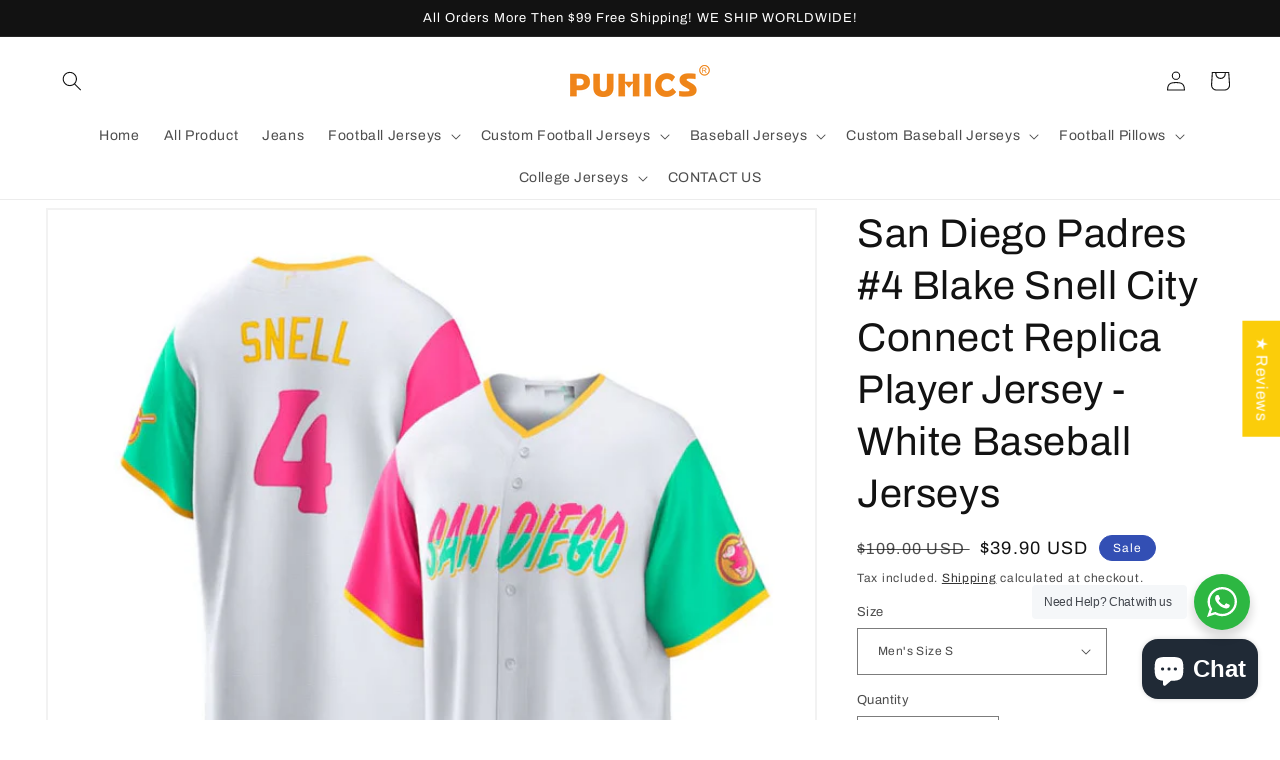

--- FILE ---
content_type: text/html; charset=utf-8
request_url: https://www.puhicshop.com/products/san-diego-padres-13-manny-machado-tan-alternate-replica-player-jersey-baseball-jerseys-1
body_size: 68839
content:
<!doctype html>
<html class="no-js" lang="en">
  <head>

 <!-- Google tag (gtag.js) -->
<script async src="https://www.googletagmanager.com/gtag/js?id=G-TMLHFM8D0J"></script>
<script>
  window.dataLayer = window.dataLayer || [];
  function gtag(){dataLayer.push(arguments);}
  gtag('js', new Date());

  gtag('config', 'G-TMLHFM8D0J');
</script>
   

<!-- Google tag (gtag.js) -->
<script async src="https://www.googletagmanager.com/gtag/js?id=AW-10957093573"></script>
<script>
  window.dataLayer = window.dataLayer || [];
  function gtag(){dataLayer.push(arguments);}
  gtag('js', new Date());

  gtag('config', 'AW-10957093573');
</script>

<script>
window.addEventListener("DOMContentLoaded", function(){
    document.querySelectorAll('[type*="submit"]').forEach(function(e){
        e.addEventListener('click', function(){
            var email = document.querySelector('[id="ContactForm-email"]').value;
                
            var mailformat = /^\w+([\.-]?\w+)@\w+([\.-]?\w+)(\.\w{2,3})+$/;
            if (email != "" && email.match(mailformat)){
                gtag('event', 'conversion', {'send_to': 'AW-10957093573/YZl4CMfiqoIYEMX13-go'});
                };
            });
        });
});
</script>
    
  <link rel="stylesheet" href="https://size-charts-relentless.herokuapp.com/css/size-charts-relentless.css" />
<script>
var sizeChartsRelentless = window.sizeChartsRelentless || {};
sizeChartsRelentless.product = {"id":7905260929236,"title":"San Diego Padres #4 Blake Snell City Connect Replica Player Jersey - White Baseball Jerseys","handle":"san-diego-padres-13-manny-machado-tan-alternate-replica-player-jersey-baseball-jerseys-1","description":"\u003cp\u003e?\u003c\/p\u003e\n\u003cdiv\u003e\u003cimg alt=\"\" src=\"https:\/\/cdn.shopifycdn.net\/s\/files\/1\/0307\/8393\/0499\/files\/71dUeJT7PpL._AC_SY741._SX._UX._SY._UY_1024x1024.jpg?v=1594832947\"\u003e\u003c\/div\u003e\n\u003cp\u003e\u003cimg alt=\"\" src=\"https:\/\/cdn.shopifycdn.net\/s\/files\/1\/0307\/8393\/0499\/files\/3666571c-e6d8-40c5-acd6-283f46941c6f.__CR0_0_220_220_PT0_SX220_V1_480x480.jpg?v=1594832622\"\u003e\u003cimg alt=\"\" src=\"https:\/\/cdn.shopifycdn.net\/s\/files\/1\/0307\/8393\/0499\/files\/e1b0acee-6830-4e84-9b9a-88de51607ad6.__CR0_0_220_220_PT0_SX220_V1_480x480.jpg?v=1594832632\"\u003e\u003c\/p\u003e\n\u003cp\u003e\u003cimg alt=\"\" src=\"https:\/\/cdn.shopifycdn.net\/s\/files\/1\/0307\/8393\/0499\/files\/9849e5c4-f2e7-40a5-a36c-bf54237e9585.__CR0_0_220_220_PT0_SX220_V1_480x480.jpg?v=1594833016\"\u003e\u003cimg alt=\"\" src=\"https:\/\/cdn.shopifycdn.net\/s\/files\/1\/0307\/8393\/0499\/files\/f43568b9-4405-4aca-889f-78a267995db7.__CR0_0_220_220_PT0_SX220_V1_480x480.jpg?v=1594833033\"\u003e\u003c\/p\u003e\n\u003cp\u003e\u003cimg alt=\"\" src=\"https:\/\/cdn.shopifycdn.net\/s\/files\/1\/0307\/8393\/0499\/files\/3_480x480.jpg?v=1594833455\"\u003e\u003c\/p\u003e\n\u003cp\u003e\u003cimg alt=\"\" src=\"https:\/\/cdn.shopifycdn.net\/s\/files\/1\/0307\/8393\/0499\/files\/2_480x480.png?v=1594833091\"\u003e\u003c\/p\u003e","published_at":"2023-04-29T01:22:57-07:00","created_at":"2023-04-29T01:23:00-07:00","vendor":"PUHICS","type":"#4 Blake Snell","tags":["#4 Blake Snell","San Diego Padres","San Diego Padres Jersey"],"price":3990,"price_min":3990,"price_max":3990,"available":true,"price_varies":false,"compare_at_price":10900,"compare_at_price_min":10900,"compare_at_price_max":10900,"compare_at_price_varies":false,"variants":[{"id":43760236921044,"title":"Men's Size S","option1":"Men's Size S","option2":null,"option3":null,"sku":null,"requires_shipping":true,"taxable":true,"featured_image":{"id":38938005635284,"product_id":7905260929236,"position":1,"created_at":"2023-04-29T01:23:00-07:00","updated_at":"2023-04-29T01:23:00-07:00","alt":null,"width":800,"height":800,"src":"\/\/www.puhicshop.com\/cdn\/shop\/products\/BlakeSnellSanDiegoPadresNikeCityConnectReplicaPlayerJersey-White.jpg?v=1682756580","variant_ids":[43760236921044,43760236953812,43760236986580,43760237019348,43760237052116,43760237084884,43760237117652,43760237150420,43760237183188,43760237215956,43760237248724,43760237281492,43760237314260,43760237347028,43760237379796,43760237412564,43760237445332]},"available":true,"name":"San Diego Padres #4 Blake Snell City Connect Replica Player Jersey - White Baseball Jerseys - Men's Size S","public_title":"Men's Size S","options":["Men's Size S"],"price":3990,"weight":350,"compare_at_price":10900,"inventory_management":"shopify","barcode":null,"featured_media":{"alt":null,"id":31603500843220,"position":1,"preview_image":{"aspect_ratio":1.0,"height":800,"width":800,"src":"\/\/www.puhicshop.com\/cdn\/shop\/products\/BlakeSnellSanDiegoPadresNikeCityConnectReplicaPlayerJersey-White.jpg?v=1682756580"}},"requires_selling_plan":false,"selling_plan_allocations":[]},{"id":43760236953812,"title":"Men's Size M","option1":"Men's Size M","option2":null,"option3":null,"sku":null,"requires_shipping":true,"taxable":true,"featured_image":{"id":38938005635284,"product_id":7905260929236,"position":1,"created_at":"2023-04-29T01:23:00-07:00","updated_at":"2023-04-29T01:23:00-07:00","alt":null,"width":800,"height":800,"src":"\/\/www.puhicshop.com\/cdn\/shop\/products\/BlakeSnellSanDiegoPadresNikeCityConnectReplicaPlayerJersey-White.jpg?v=1682756580","variant_ids":[43760236921044,43760236953812,43760236986580,43760237019348,43760237052116,43760237084884,43760237117652,43760237150420,43760237183188,43760237215956,43760237248724,43760237281492,43760237314260,43760237347028,43760237379796,43760237412564,43760237445332]},"available":true,"name":"San Diego Padres #4 Blake Snell City Connect Replica Player Jersey - White Baseball Jerseys - Men's Size M","public_title":"Men's Size M","options":["Men's Size M"],"price":3990,"weight":350,"compare_at_price":10900,"inventory_management":"shopify","barcode":null,"featured_media":{"alt":null,"id":31603500843220,"position":1,"preview_image":{"aspect_ratio":1.0,"height":800,"width":800,"src":"\/\/www.puhicshop.com\/cdn\/shop\/products\/BlakeSnellSanDiegoPadresNikeCityConnectReplicaPlayerJersey-White.jpg?v=1682756580"}},"requires_selling_plan":false,"selling_plan_allocations":[]},{"id":43760236986580,"title":"Men's Size L","option1":"Men's Size L","option2":null,"option3":null,"sku":null,"requires_shipping":true,"taxable":true,"featured_image":{"id":38938005635284,"product_id":7905260929236,"position":1,"created_at":"2023-04-29T01:23:00-07:00","updated_at":"2023-04-29T01:23:00-07:00","alt":null,"width":800,"height":800,"src":"\/\/www.puhicshop.com\/cdn\/shop\/products\/BlakeSnellSanDiegoPadresNikeCityConnectReplicaPlayerJersey-White.jpg?v=1682756580","variant_ids":[43760236921044,43760236953812,43760236986580,43760237019348,43760237052116,43760237084884,43760237117652,43760237150420,43760237183188,43760237215956,43760237248724,43760237281492,43760237314260,43760237347028,43760237379796,43760237412564,43760237445332]},"available":true,"name":"San Diego Padres #4 Blake Snell City Connect Replica Player Jersey - White Baseball Jerseys - Men's Size L","public_title":"Men's Size L","options":["Men's Size L"],"price":3990,"weight":350,"compare_at_price":10900,"inventory_management":"shopify","barcode":null,"featured_media":{"alt":null,"id":31603500843220,"position":1,"preview_image":{"aspect_ratio":1.0,"height":800,"width":800,"src":"\/\/www.puhicshop.com\/cdn\/shop\/products\/BlakeSnellSanDiegoPadresNikeCityConnectReplicaPlayerJersey-White.jpg?v=1682756580"}},"requires_selling_plan":false,"selling_plan_allocations":[]},{"id":43760237019348,"title":"Men's Size XL","option1":"Men's Size XL","option2":null,"option3":null,"sku":null,"requires_shipping":true,"taxable":true,"featured_image":{"id":38938005635284,"product_id":7905260929236,"position":1,"created_at":"2023-04-29T01:23:00-07:00","updated_at":"2023-04-29T01:23:00-07:00","alt":null,"width":800,"height":800,"src":"\/\/www.puhicshop.com\/cdn\/shop\/products\/BlakeSnellSanDiegoPadresNikeCityConnectReplicaPlayerJersey-White.jpg?v=1682756580","variant_ids":[43760236921044,43760236953812,43760236986580,43760237019348,43760237052116,43760237084884,43760237117652,43760237150420,43760237183188,43760237215956,43760237248724,43760237281492,43760237314260,43760237347028,43760237379796,43760237412564,43760237445332]},"available":true,"name":"San Diego Padres #4 Blake Snell City Connect Replica Player Jersey - White Baseball Jerseys - Men's Size XL","public_title":"Men's Size XL","options":["Men's Size XL"],"price":3990,"weight":350,"compare_at_price":10900,"inventory_management":"shopify","barcode":null,"featured_media":{"alt":null,"id":31603500843220,"position":1,"preview_image":{"aspect_ratio":1.0,"height":800,"width":800,"src":"\/\/www.puhicshop.com\/cdn\/shop\/products\/BlakeSnellSanDiegoPadresNikeCityConnectReplicaPlayerJersey-White.jpg?v=1682756580"}},"requires_selling_plan":false,"selling_plan_allocations":[]},{"id":43760237052116,"title":"Men's Size 2XL","option1":"Men's Size 2XL","option2":null,"option3":null,"sku":null,"requires_shipping":true,"taxable":true,"featured_image":{"id":38938005635284,"product_id":7905260929236,"position":1,"created_at":"2023-04-29T01:23:00-07:00","updated_at":"2023-04-29T01:23:00-07:00","alt":null,"width":800,"height":800,"src":"\/\/www.puhicshop.com\/cdn\/shop\/products\/BlakeSnellSanDiegoPadresNikeCityConnectReplicaPlayerJersey-White.jpg?v=1682756580","variant_ids":[43760236921044,43760236953812,43760236986580,43760237019348,43760237052116,43760237084884,43760237117652,43760237150420,43760237183188,43760237215956,43760237248724,43760237281492,43760237314260,43760237347028,43760237379796,43760237412564,43760237445332]},"available":true,"name":"San Diego Padres #4 Blake Snell City Connect Replica Player Jersey - White Baseball Jerseys - Men's Size 2XL","public_title":"Men's Size 2XL","options":["Men's Size 2XL"],"price":3990,"weight":350,"compare_at_price":10900,"inventory_management":"shopify","barcode":null,"featured_media":{"alt":null,"id":31603500843220,"position":1,"preview_image":{"aspect_ratio":1.0,"height":800,"width":800,"src":"\/\/www.puhicshop.com\/cdn\/shop\/products\/BlakeSnellSanDiegoPadresNikeCityConnectReplicaPlayerJersey-White.jpg?v=1682756580"}},"requires_selling_plan":false,"selling_plan_allocations":[]},{"id":43760237084884,"title":"Men's Size 3XL","option1":"Men's Size 3XL","option2":null,"option3":null,"sku":null,"requires_shipping":true,"taxable":true,"featured_image":{"id":38938005635284,"product_id":7905260929236,"position":1,"created_at":"2023-04-29T01:23:00-07:00","updated_at":"2023-04-29T01:23:00-07:00","alt":null,"width":800,"height":800,"src":"\/\/www.puhicshop.com\/cdn\/shop\/products\/BlakeSnellSanDiegoPadresNikeCityConnectReplicaPlayerJersey-White.jpg?v=1682756580","variant_ids":[43760236921044,43760236953812,43760236986580,43760237019348,43760237052116,43760237084884,43760237117652,43760237150420,43760237183188,43760237215956,43760237248724,43760237281492,43760237314260,43760237347028,43760237379796,43760237412564,43760237445332]},"available":true,"name":"San Diego Padres #4 Blake Snell City Connect Replica Player Jersey - White Baseball Jerseys - Men's Size 3XL","public_title":"Men's Size 3XL","options":["Men's Size 3XL"],"price":3990,"weight":350,"compare_at_price":10900,"inventory_management":"shopify","barcode":null,"featured_media":{"alt":null,"id":31603500843220,"position":1,"preview_image":{"aspect_ratio":1.0,"height":800,"width":800,"src":"\/\/www.puhicshop.com\/cdn\/shop\/products\/BlakeSnellSanDiegoPadresNikeCityConnectReplicaPlayerJersey-White.jpg?v=1682756580"}},"requires_selling_plan":false,"selling_plan_allocations":[]},{"id":43760237117652,"title":"Men's Size 4XL","option1":"Men's Size 4XL","option2":null,"option3":null,"sku":null,"requires_shipping":true,"taxable":true,"featured_image":{"id":38938005635284,"product_id":7905260929236,"position":1,"created_at":"2023-04-29T01:23:00-07:00","updated_at":"2023-04-29T01:23:00-07:00","alt":null,"width":800,"height":800,"src":"\/\/www.puhicshop.com\/cdn\/shop\/products\/BlakeSnellSanDiegoPadresNikeCityConnectReplicaPlayerJersey-White.jpg?v=1682756580","variant_ids":[43760236921044,43760236953812,43760236986580,43760237019348,43760237052116,43760237084884,43760237117652,43760237150420,43760237183188,43760237215956,43760237248724,43760237281492,43760237314260,43760237347028,43760237379796,43760237412564,43760237445332]},"available":true,"name":"San Diego Padres #4 Blake Snell City Connect Replica Player Jersey - White Baseball Jerseys - Men's Size 4XL","public_title":"Men's Size 4XL","options":["Men's Size 4XL"],"price":3990,"weight":350,"compare_at_price":10900,"inventory_management":"shopify","barcode":null,"featured_media":{"alt":null,"id":31603500843220,"position":1,"preview_image":{"aspect_ratio":1.0,"height":800,"width":800,"src":"\/\/www.puhicshop.com\/cdn\/shop\/products\/BlakeSnellSanDiegoPadresNikeCityConnectReplicaPlayerJersey-White.jpg?v=1682756580"}},"requires_selling_plan":false,"selling_plan_allocations":[]},{"id":43760237150420,"title":"Men's Size 5XL","option1":"Men's Size 5XL","option2":null,"option3":null,"sku":null,"requires_shipping":true,"taxable":true,"featured_image":{"id":38938005635284,"product_id":7905260929236,"position":1,"created_at":"2023-04-29T01:23:00-07:00","updated_at":"2023-04-29T01:23:00-07:00","alt":null,"width":800,"height":800,"src":"\/\/www.puhicshop.com\/cdn\/shop\/products\/BlakeSnellSanDiegoPadresNikeCityConnectReplicaPlayerJersey-White.jpg?v=1682756580","variant_ids":[43760236921044,43760236953812,43760236986580,43760237019348,43760237052116,43760237084884,43760237117652,43760237150420,43760237183188,43760237215956,43760237248724,43760237281492,43760237314260,43760237347028,43760237379796,43760237412564,43760237445332]},"available":true,"name":"San Diego Padres #4 Blake Snell City Connect Replica Player Jersey - White Baseball Jerseys - Men's Size 5XL","public_title":"Men's Size 5XL","options":["Men's Size 5XL"],"price":3990,"weight":350,"compare_at_price":10900,"inventory_management":"shopify","barcode":null,"featured_media":{"alt":null,"id":31603500843220,"position":1,"preview_image":{"aspect_ratio":1.0,"height":800,"width":800,"src":"\/\/www.puhicshop.com\/cdn\/shop\/products\/BlakeSnellSanDiegoPadresNikeCityConnectReplicaPlayerJersey-White.jpg?v=1682756580"}},"requires_selling_plan":false,"selling_plan_allocations":[]},{"id":43760237183188,"title":"Youth Size: S(8)","option1":"Youth Size: S(8)","option2":null,"option3":null,"sku":null,"requires_shipping":true,"taxable":true,"featured_image":{"id":38938005635284,"product_id":7905260929236,"position":1,"created_at":"2023-04-29T01:23:00-07:00","updated_at":"2023-04-29T01:23:00-07:00","alt":null,"width":800,"height":800,"src":"\/\/www.puhicshop.com\/cdn\/shop\/products\/BlakeSnellSanDiegoPadresNikeCityConnectReplicaPlayerJersey-White.jpg?v=1682756580","variant_ids":[43760236921044,43760236953812,43760236986580,43760237019348,43760237052116,43760237084884,43760237117652,43760237150420,43760237183188,43760237215956,43760237248724,43760237281492,43760237314260,43760237347028,43760237379796,43760237412564,43760237445332]},"available":true,"name":"San Diego Padres #4 Blake Snell City Connect Replica Player Jersey - White Baseball Jerseys - Youth Size: S(8)","public_title":"Youth Size: S(8)","options":["Youth Size: S(8)"],"price":3990,"weight":350,"compare_at_price":10900,"inventory_management":"shopify","barcode":null,"featured_media":{"alt":null,"id":31603500843220,"position":1,"preview_image":{"aspect_ratio":1.0,"height":800,"width":800,"src":"\/\/www.puhicshop.com\/cdn\/shop\/products\/BlakeSnellSanDiegoPadresNikeCityConnectReplicaPlayerJersey-White.jpg?v=1682756580"}},"requires_selling_plan":false,"selling_plan_allocations":[]},{"id":43760237215956,"title":"Youth Size: M(10-12)","option1":"Youth Size: M(10-12)","option2":null,"option3":null,"sku":null,"requires_shipping":true,"taxable":true,"featured_image":{"id":38938005635284,"product_id":7905260929236,"position":1,"created_at":"2023-04-29T01:23:00-07:00","updated_at":"2023-04-29T01:23:00-07:00","alt":null,"width":800,"height":800,"src":"\/\/www.puhicshop.com\/cdn\/shop\/products\/BlakeSnellSanDiegoPadresNikeCityConnectReplicaPlayerJersey-White.jpg?v=1682756580","variant_ids":[43760236921044,43760236953812,43760236986580,43760237019348,43760237052116,43760237084884,43760237117652,43760237150420,43760237183188,43760237215956,43760237248724,43760237281492,43760237314260,43760237347028,43760237379796,43760237412564,43760237445332]},"available":true,"name":"San Diego Padres #4 Blake Snell City Connect Replica Player Jersey - White Baseball Jerseys - Youth Size: M(10-12)","public_title":"Youth Size: M(10-12)","options":["Youth Size: M(10-12)"],"price":3990,"weight":350,"compare_at_price":10900,"inventory_management":"shopify","barcode":null,"featured_media":{"alt":null,"id":31603500843220,"position":1,"preview_image":{"aspect_ratio":1.0,"height":800,"width":800,"src":"\/\/www.puhicshop.com\/cdn\/shop\/products\/BlakeSnellSanDiegoPadresNikeCityConnectReplicaPlayerJersey-White.jpg?v=1682756580"}},"requires_selling_plan":false,"selling_plan_allocations":[]},{"id":43760237248724,"title":"Youth Size: L(14-16)","option1":"Youth Size: L(14-16)","option2":null,"option3":null,"sku":null,"requires_shipping":true,"taxable":true,"featured_image":{"id":38938005635284,"product_id":7905260929236,"position":1,"created_at":"2023-04-29T01:23:00-07:00","updated_at":"2023-04-29T01:23:00-07:00","alt":null,"width":800,"height":800,"src":"\/\/www.puhicshop.com\/cdn\/shop\/products\/BlakeSnellSanDiegoPadresNikeCityConnectReplicaPlayerJersey-White.jpg?v=1682756580","variant_ids":[43760236921044,43760236953812,43760236986580,43760237019348,43760237052116,43760237084884,43760237117652,43760237150420,43760237183188,43760237215956,43760237248724,43760237281492,43760237314260,43760237347028,43760237379796,43760237412564,43760237445332]},"available":true,"name":"San Diego Padres #4 Blake Snell City Connect Replica Player Jersey - White Baseball Jerseys - Youth Size: L(14-16)","public_title":"Youth Size: L(14-16)","options":["Youth Size: L(14-16)"],"price":3990,"weight":350,"compare_at_price":10900,"inventory_management":"shopify","barcode":null,"featured_media":{"alt":null,"id":31603500843220,"position":1,"preview_image":{"aspect_ratio":1.0,"height":800,"width":800,"src":"\/\/www.puhicshop.com\/cdn\/shop\/products\/BlakeSnellSanDiegoPadresNikeCityConnectReplicaPlayerJersey-White.jpg?v=1682756580"}},"requires_selling_plan":false,"selling_plan_allocations":[]},{"id":43760237281492,"title":"Youth Size: XL(16-18)","option1":"Youth Size: XL(16-18)","option2":null,"option3":null,"sku":null,"requires_shipping":true,"taxable":true,"featured_image":{"id":38938005635284,"product_id":7905260929236,"position":1,"created_at":"2023-04-29T01:23:00-07:00","updated_at":"2023-04-29T01:23:00-07:00","alt":null,"width":800,"height":800,"src":"\/\/www.puhicshop.com\/cdn\/shop\/products\/BlakeSnellSanDiegoPadresNikeCityConnectReplicaPlayerJersey-White.jpg?v=1682756580","variant_ids":[43760236921044,43760236953812,43760236986580,43760237019348,43760237052116,43760237084884,43760237117652,43760237150420,43760237183188,43760237215956,43760237248724,43760237281492,43760237314260,43760237347028,43760237379796,43760237412564,43760237445332]},"available":true,"name":"San Diego Padres #4 Blake Snell City Connect Replica Player Jersey - White Baseball Jerseys - Youth Size: XL(16-18)","public_title":"Youth Size: XL(16-18)","options":["Youth Size: XL(16-18)"],"price":3990,"weight":350,"compare_at_price":10900,"inventory_management":"shopify","barcode":null,"featured_media":{"alt":null,"id":31603500843220,"position":1,"preview_image":{"aspect_ratio":1.0,"height":800,"width":800,"src":"\/\/www.puhicshop.com\/cdn\/shop\/products\/BlakeSnellSanDiegoPadresNikeCityConnectReplicaPlayerJersey-White.jpg?v=1682756580"}},"requires_selling_plan":false,"selling_plan_allocations":[]},{"id":43760237314260,"title":"Women's Size S","option1":"Women's Size S","option2":null,"option3":null,"sku":null,"requires_shipping":true,"taxable":true,"featured_image":{"id":38938005635284,"product_id":7905260929236,"position":1,"created_at":"2023-04-29T01:23:00-07:00","updated_at":"2023-04-29T01:23:00-07:00","alt":null,"width":800,"height":800,"src":"\/\/www.puhicshop.com\/cdn\/shop\/products\/BlakeSnellSanDiegoPadresNikeCityConnectReplicaPlayerJersey-White.jpg?v=1682756580","variant_ids":[43760236921044,43760236953812,43760236986580,43760237019348,43760237052116,43760237084884,43760237117652,43760237150420,43760237183188,43760237215956,43760237248724,43760237281492,43760237314260,43760237347028,43760237379796,43760237412564,43760237445332]},"available":true,"name":"San Diego Padres #4 Blake Snell City Connect Replica Player Jersey - White Baseball Jerseys - Women's Size S","public_title":"Women's Size S","options":["Women's Size S"],"price":3990,"weight":350,"compare_at_price":10900,"inventory_management":"shopify","barcode":null,"featured_media":{"alt":null,"id":31603500843220,"position":1,"preview_image":{"aspect_ratio":1.0,"height":800,"width":800,"src":"\/\/www.puhicshop.com\/cdn\/shop\/products\/BlakeSnellSanDiegoPadresNikeCityConnectReplicaPlayerJersey-White.jpg?v=1682756580"}},"requires_selling_plan":false,"selling_plan_allocations":[]},{"id":43760237347028,"title":"Women's Size M","option1":"Women's Size M","option2":null,"option3":null,"sku":null,"requires_shipping":true,"taxable":true,"featured_image":{"id":38938005635284,"product_id":7905260929236,"position":1,"created_at":"2023-04-29T01:23:00-07:00","updated_at":"2023-04-29T01:23:00-07:00","alt":null,"width":800,"height":800,"src":"\/\/www.puhicshop.com\/cdn\/shop\/products\/BlakeSnellSanDiegoPadresNikeCityConnectReplicaPlayerJersey-White.jpg?v=1682756580","variant_ids":[43760236921044,43760236953812,43760236986580,43760237019348,43760237052116,43760237084884,43760237117652,43760237150420,43760237183188,43760237215956,43760237248724,43760237281492,43760237314260,43760237347028,43760237379796,43760237412564,43760237445332]},"available":true,"name":"San Diego Padres #4 Blake Snell City Connect Replica Player Jersey - White Baseball Jerseys - Women's Size M","public_title":"Women's Size M","options":["Women's Size M"],"price":3990,"weight":350,"compare_at_price":10900,"inventory_management":"shopify","barcode":null,"featured_media":{"alt":null,"id":31603500843220,"position":1,"preview_image":{"aspect_ratio":1.0,"height":800,"width":800,"src":"\/\/www.puhicshop.com\/cdn\/shop\/products\/BlakeSnellSanDiegoPadresNikeCityConnectReplicaPlayerJersey-White.jpg?v=1682756580"}},"requires_selling_plan":false,"selling_plan_allocations":[]},{"id":43760237379796,"title":"Women's Size L","option1":"Women's Size L","option2":null,"option3":null,"sku":null,"requires_shipping":true,"taxable":true,"featured_image":{"id":38938005635284,"product_id":7905260929236,"position":1,"created_at":"2023-04-29T01:23:00-07:00","updated_at":"2023-04-29T01:23:00-07:00","alt":null,"width":800,"height":800,"src":"\/\/www.puhicshop.com\/cdn\/shop\/products\/BlakeSnellSanDiegoPadresNikeCityConnectReplicaPlayerJersey-White.jpg?v=1682756580","variant_ids":[43760236921044,43760236953812,43760236986580,43760237019348,43760237052116,43760237084884,43760237117652,43760237150420,43760237183188,43760237215956,43760237248724,43760237281492,43760237314260,43760237347028,43760237379796,43760237412564,43760237445332]},"available":true,"name":"San Diego Padres #4 Blake Snell City Connect Replica Player Jersey - White Baseball Jerseys - Women's Size L","public_title":"Women's Size L","options":["Women's Size L"],"price":3990,"weight":350,"compare_at_price":10900,"inventory_management":"shopify","barcode":null,"featured_media":{"alt":null,"id":31603500843220,"position":1,"preview_image":{"aspect_ratio":1.0,"height":800,"width":800,"src":"\/\/www.puhicshop.com\/cdn\/shop\/products\/BlakeSnellSanDiegoPadresNikeCityConnectReplicaPlayerJersey-White.jpg?v=1682756580"}},"requires_selling_plan":false,"selling_plan_allocations":[]},{"id":43760237412564,"title":"Women's Size XL","option1":"Women's Size XL","option2":null,"option3":null,"sku":null,"requires_shipping":true,"taxable":true,"featured_image":{"id":38938005635284,"product_id":7905260929236,"position":1,"created_at":"2023-04-29T01:23:00-07:00","updated_at":"2023-04-29T01:23:00-07:00","alt":null,"width":800,"height":800,"src":"\/\/www.puhicshop.com\/cdn\/shop\/products\/BlakeSnellSanDiegoPadresNikeCityConnectReplicaPlayerJersey-White.jpg?v=1682756580","variant_ids":[43760236921044,43760236953812,43760236986580,43760237019348,43760237052116,43760237084884,43760237117652,43760237150420,43760237183188,43760237215956,43760237248724,43760237281492,43760237314260,43760237347028,43760237379796,43760237412564,43760237445332]},"available":true,"name":"San Diego Padres #4 Blake Snell City Connect Replica Player Jersey - White Baseball Jerseys - Women's Size XL","public_title":"Women's Size XL","options":["Women's Size XL"],"price":3990,"weight":350,"compare_at_price":10900,"inventory_management":"shopify","barcode":null,"featured_media":{"alt":null,"id":31603500843220,"position":1,"preview_image":{"aspect_ratio":1.0,"height":800,"width":800,"src":"\/\/www.puhicshop.com\/cdn\/shop\/products\/BlakeSnellSanDiegoPadresNikeCityConnectReplicaPlayerJersey-White.jpg?v=1682756580"}},"requires_selling_plan":false,"selling_plan_allocations":[]},{"id":43760237445332,"title":"Women's Size 2XL","option1":"Women's Size 2XL","option2":null,"option3":null,"sku":null,"requires_shipping":true,"taxable":true,"featured_image":{"id":38938005635284,"product_id":7905260929236,"position":1,"created_at":"2023-04-29T01:23:00-07:00","updated_at":"2023-04-29T01:23:00-07:00","alt":null,"width":800,"height":800,"src":"\/\/www.puhicshop.com\/cdn\/shop\/products\/BlakeSnellSanDiegoPadresNikeCityConnectReplicaPlayerJersey-White.jpg?v=1682756580","variant_ids":[43760236921044,43760236953812,43760236986580,43760237019348,43760237052116,43760237084884,43760237117652,43760237150420,43760237183188,43760237215956,43760237248724,43760237281492,43760237314260,43760237347028,43760237379796,43760237412564,43760237445332]},"available":true,"name":"San Diego Padres #4 Blake Snell City Connect Replica Player Jersey - White Baseball Jerseys - Women's Size 2XL","public_title":"Women's Size 2XL","options":["Women's Size 2XL"],"price":3990,"weight":350,"compare_at_price":10900,"inventory_management":"shopify","barcode":null,"featured_media":{"alt":null,"id":31603500843220,"position":1,"preview_image":{"aspect_ratio":1.0,"height":800,"width":800,"src":"\/\/www.puhicshop.com\/cdn\/shop\/products\/BlakeSnellSanDiegoPadresNikeCityConnectReplicaPlayerJersey-White.jpg?v=1682756580"}},"requires_selling_plan":false,"selling_plan_allocations":[]}],"images":["\/\/www.puhicshop.com\/cdn\/shop\/products\/BlakeSnellSanDiegoPadresNikeCityConnectReplicaPlayerJersey-White.jpg?v=1682756580","\/\/www.puhicshop.com\/cdn\/shop\/products\/Z_843781a2-cc18-46d1-b1c0-d678431a353d.jpg?v=1682756580"],"featured_image":"\/\/www.puhicshop.com\/cdn\/shop\/products\/BlakeSnellSanDiegoPadresNikeCityConnectReplicaPlayerJersey-White.jpg?v=1682756580","options":["Size"],"media":[{"alt":null,"id":31603500843220,"position":1,"preview_image":{"aspect_ratio":1.0,"height":800,"width":800,"src":"\/\/www.puhicshop.com\/cdn\/shop\/products\/BlakeSnellSanDiegoPadresNikeCityConnectReplicaPlayerJersey-White.jpg?v=1682756580"},"aspect_ratio":1.0,"height":800,"media_type":"image","src":"\/\/www.puhicshop.com\/cdn\/shop\/products\/BlakeSnellSanDiegoPadresNikeCityConnectReplicaPlayerJersey-White.jpg?v=1682756580","width":800},{"alt":null,"id":31603500875988,"position":2,"preview_image":{"aspect_ratio":1.0,"height":800,"width":800,"src":"\/\/www.puhicshop.com\/cdn\/shop\/products\/Z_843781a2-cc18-46d1-b1c0-d678431a353d.jpg?v=1682756580"},"aspect_ratio":1.0,"height":800,"media_type":"image","src":"\/\/www.puhicshop.com\/cdn\/shop\/products\/Z_843781a2-cc18-46d1-b1c0-d678431a353d.jpg?v=1682756580","width":800}],"requires_selling_plan":false,"selling_plan_groups":[],"content":"\u003cp\u003e?\u003c\/p\u003e\n\u003cdiv\u003e\u003cimg alt=\"\" src=\"https:\/\/cdn.shopifycdn.net\/s\/files\/1\/0307\/8393\/0499\/files\/71dUeJT7PpL._AC_SY741._SX._UX._SY._UY_1024x1024.jpg?v=1594832947\"\u003e\u003c\/div\u003e\n\u003cp\u003e\u003cimg alt=\"\" src=\"https:\/\/cdn.shopifycdn.net\/s\/files\/1\/0307\/8393\/0499\/files\/3666571c-e6d8-40c5-acd6-283f46941c6f.__CR0_0_220_220_PT0_SX220_V1_480x480.jpg?v=1594832622\"\u003e\u003cimg alt=\"\" src=\"https:\/\/cdn.shopifycdn.net\/s\/files\/1\/0307\/8393\/0499\/files\/e1b0acee-6830-4e84-9b9a-88de51607ad6.__CR0_0_220_220_PT0_SX220_V1_480x480.jpg?v=1594832632\"\u003e\u003c\/p\u003e\n\u003cp\u003e\u003cimg alt=\"\" src=\"https:\/\/cdn.shopifycdn.net\/s\/files\/1\/0307\/8393\/0499\/files\/9849e5c4-f2e7-40a5-a36c-bf54237e9585.__CR0_0_220_220_PT0_SX220_V1_480x480.jpg?v=1594833016\"\u003e\u003cimg alt=\"\" src=\"https:\/\/cdn.shopifycdn.net\/s\/files\/1\/0307\/8393\/0499\/files\/f43568b9-4405-4aca-889f-78a267995db7.__CR0_0_220_220_PT0_SX220_V1_480x480.jpg?v=1594833033\"\u003e\u003c\/p\u003e\n\u003cp\u003e\u003cimg alt=\"\" src=\"https:\/\/cdn.shopifycdn.net\/s\/files\/1\/0307\/8393\/0499\/files\/3_480x480.jpg?v=1594833455\"\u003e\u003c\/p\u003e\n\u003cp\u003e\u003cimg alt=\"\" src=\"https:\/\/cdn.shopifycdn.net\/s\/files\/1\/0307\/8393\/0499\/files\/2_480x480.png?v=1594833091\"\u003e\u003c\/p\u003e"};
sizeChartsRelentless.productCollections = [{"id":408605360340,"handle":"baseball-jerseys-1","title":"Baseball Jerseys","updated_at":"2026-01-26T04:10:41-08:00","body_html":"","published_at":"2022-10-23T08:36:37-07:00","sort_order":"manual","template_suffix":"","disjunctive":false,"rules":[{"column":"title","relation":"contains","condition":"Baseball Jersey"}],"published_scope":"web"},{"id":408766611668,"handle":"san-diego-padres","title":"San Diego Padres","updated_at":"2025-12-27T04:14:12-08:00","body_html":"","published_at":"2022-10-29T01:30:12-07:00","sort_order":"best-selling","template_suffix":"","disjunctive":false,"rules":[{"column":"title","relation":"contains","condition":"San Diego Padres"}],"published_scope":"web"}];
sizeChartsRelentless.metafield = {"charts":[{"id":"2","title":"size ","descriptionTop":"<p><img src=\"https://cdn.shopify.com/s/files/1/0641/7947/0548/t/1/assets/scr-2-06.jpg?v=1660378118\" alt=\"\" width=\"569\" height=\"566\" /></p>","values":[["S","M","L"]],"descriptionBottom":"","conditionsOperator":"all-products","buttonPlacement":"use-global","parentSizeChart":"[object Object]"}],"buttonPlacement":"above-add-to-cart","buttonIcon":"ruler2","buttonText":"size","buttonSize":"Medium","currentPlan":""};
</script>


    <meta charset="utf-8">
    <meta http-equiv="X-UA-Compatible" content="IE=edge">
    <meta name="viewport" content="width=device-width,initial-scale=1">
    <meta name="theme-color" content="">
    <link rel="canonical" href="https://www.puhicshop.com/products/san-diego-padres-13-manny-machado-tan-alternate-replica-player-jersey-baseball-jerseys-1">
    <link rel="preconnect" href="https://cdn.shopify.com" crossorigin><link rel="icon" type="image/png" href="//www.puhicshop.com/cdn/shop/files/PUHICS-2.png?crop=center&height=32&v=1651225449&width=32"><link rel="preconnect" href="https://fonts.shopifycdn.com" crossorigin><title>
      San Diego Padres #4 Blake Snell City Connect Replica Player Jersey - W
 &ndash; Puhics</title>

    
      <meta name="description" content="?">
    

    

<meta property="og:site_name" content="Puhics">
<meta property="og:url" content="https://www.puhicshop.com/products/san-diego-padres-13-manny-machado-tan-alternate-replica-player-jersey-baseball-jerseys-1">
<meta property="og:title" content="San Diego Padres #4 Blake Snell City Connect Replica Player Jersey - W">
<meta property="og:type" content="product">
<meta property="og:description" content="?"><meta property="og:image" content="http://www.puhicshop.com/cdn/shop/products/BlakeSnellSanDiegoPadresNikeCityConnectReplicaPlayerJersey-White.jpg?v=1682756580">
  <meta property="og:image:secure_url" content="https://www.puhicshop.com/cdn/shop/products/BlakeSnellSanDiegoPadresNikeCityConnectReplicaPlayerJersey-White.jpg?v=1682756580">
  <meta property="og:image:width" content="800">
  <meta property="og:image:height" content="800"><meta property="og:price:amount" content="39.90">
  <meta property="og:price:currency" content="USD"><meta name="twitter:card" content="summary_large_image">
<meta name="twitter:title" content="San Diego Padres #4 Blake Snell City Connect Replica Player Jersey - W">
<meta name="twitter:description" content="?">


    <script src="//www.puhicshop.com/cdn/shop/t/1/assets/global.js?v=24850326154503943211651113154" defer="defer"></script>
    <script>window.performance && window.performance.mark && window.performance.mark('shopify.content_for_header.start');</script><meta name="google-site-verification" content="eTexU9Z8t91TWHY1fYBm1MXHqorYIkPANYKpZHg-M1A">
<meta name="google-site-verification" content="weWm4MkpYPzf2xi2VbHBh01y4397r2-ndpbJEiI-8HY">
<meta name="google-site-verification" content="eZAVPUemfhHsELucFCoT8LmOLnonKbdwhdLsVA6pZZU">
<meta name="google-site-verification" content="DyKKp-vvJrYgk92yYaSTcV_8Nr9mVyuk18299IS5fV8">
<meta name="google-site-verification" content="ZcCr_bFhYt9fFHZmT8qCml9om2o4xPP1wco9Gaoo1IA">
<meta name="google-site-verification" content="mQuf25UBQk5-7O4jmAr3LmTXKnEdm706-YkPHz__k_U">
<meta name="google-site-verification" content="iCA7_er-07UbAjGb2-IMRdgRKONLnD5W2MLQeExe4EY">
<meta id="shopify-digital-wallet" name="shopify-digital-wallet" content="/64179470548/digital_wallets/dialog">
<link rel="alternate" hreflang="x-default" href="https://www.puhicshop.com/products/san-diego-padres-13-manny-machado-tan-alternate-replica-player-jersey-baseball-jerseys-1">
<link rel="alternate" hreflang="en" href="https://www.puhicshop.com/products/san-diego-padres-13-manny-machado-tan-alternate-replica-player-jersey-baseball-jerseys-1">
<link rel="alternate" hreflang="en-CA" href="https://www.puhicshop.com/en-ca/products/san-diego-padres-13-manny-machado-tan-alternate-replica-player-jersey-baseball-jerseys-1">
<link rel="alternate" type="application/json+oembed" href="https://www.puhicshop.com/products/san-diego-padres-13-manny-machado-tan-alternate-replica-player-jersey-baseball-jerseys-1.oembed">
<script async="async" src="/checkouts/internal/preloads.js?locale=en-US"></script>
<script id="shopify-features" type="application/json">{"accessToken":"f4222c52cf1f6c56534bce14e5d86d3d","betas":["rich-media-storefront-analytics"],"domain":"www.puhicshop.com","predictiveSearch":true,"shopId":64179470548,"locale":"en"}</script>
<script>var Shopify = Shopify || {};
Shopify.shop = "cheapclassic.myshopify.com";
Shopify.locale = "en";
Shopify.currency = {"active":"USD","rate":"1.0"};
Shopify.country = "US";
Shopify.theme = {"name":"Dawn","id":132311515348,"schema_name":"Dawn","schema_version":"5.0.0","theme_store_id":887,"role":"main"};
Shopify.theme.handle = "null";
Shopify.theme.style = {"id":null,"handle":null};
Shopify.cdnHost = "www.puhicshop.com/cdn";
Shopify.routes = Shopify.routes || {};
Shopify.routes.root = "/";</script>
<script type="module">!function(o){(o.Shopify=o.Shopify||{}).modules=!0}(window);</script>
<script>!function(o){function n(){var o=[];function n(){o.push(Array.prototype.slice.apply(arguments))}return n.q=o,n}var t=o.Shopify=o.Shopify||{};t.loadFeatures=n(),t.autoloadFeatures=n()}(window);</script>
<script id="shop-js-analytics" type="application/json">{"pageType":"product"}</script>
<script defer="defer" async type="module" src="//www.puhicshop.com/cdn/shopifycloud/shop-js/modules/v2/client.init-shop-cart-sync_BT-GjEfc.en.esm.js"></script>
<script defer="defer" async type="module" src="//www.puhicshop.com/cdn/shopifycloud/shop-js/modules/v2/chunk.common_D58fp_Oc.esm.js"></script>
<script defer="defer" async type="module" src="//www.puhicshop.com/cdn/shopifycloud/shop-js/modules/v2/chunk.modal_xMitdFEc.esm.js"></script>
<script type="module">
  await import("//www.puhicshop.com/cdn/shopifycloud/shop-js/modules/v2/client.init-shop-cart-sync_BT-GjEfc.en.esm.js");
await import("//www.puhicshop.com/cdn/shopifycloud/shop-js/modules/v2/chunk.common_D58fp_Oc.esm.js");
await import("//www.puhicshop.com/cdn/shopifycloud/shop-js/modules/v2/chunk.modal_xMitdFEc.esm.js");

  window.Shopify.SignInWithShop?.initShopCartSync?.({"fedCMEnabled":true,"windoidEnabled":true});

</script>
<script>(function() {
  var isLoaded = false;
  function asyncLoad() {
    if (isLoaded) return;
    isLoaded = true;
    var urls = ["\/\/cdn.shopify.com\/proxy\/9346b118e8194680f10eb6a43a477704b1f94bbdd5cd9122d08c08b3ebc29aaf\/bingshoppingtool-t2app-prod.trafficmanager.net\/uet\/tracking_script?shop=cheapclassic.myshopify.com\u0026sp-cache-control=cHVibGljLCBtYXgtYWdlPTkwMA","https:\/\/sdks.zalify.com\/pixel.js?wid=clmokub6l6n7kl91q8cn1ucte\u0026shop=cheapclassic.myshopify.com","https:\/\/metashop.dolphinsuite.com\/ow_static\/plugins\/biolink\/js\/clicktracking.js?t=1712326791\u0026shop=cheapclassic.myshopify.com"];
    for (var i = 0; i < urls.length; i++) {
      var s = document.createElement('script');
      s.type = 'text/javascript';
      s.async = true;
      s.src = urls[i];
      var x = document.getElementsByTagName('script')[0];
      x.parentNode.insertBefore(s, x);
    }
  };
  if(window.attachEvent) {
    window.attachEvent('onload', asyncLoad);
  } else {
    window.addEventListener('load', asyncLoad, false);
  }
})();</script>
<script id="__st">var __st={"a":64179470548,"offset":-28800,"reqid":"8188539e-ed64-4d0c-bdfe-f3cc2b03c9be-1769506664","pageurl":"www.puhicshop.com\/products\/san-diego-padres-13-manny-machado-tan-alternate-replica-player-jersey-baseball-jerseys-1","u":"007765d6dbc3","p":"product","rtyp":"product","rid":7905260929236};</script>
<script>window.ShopifyPaypalV4VisibilityTracking = true;</script>
<script id="captcha-bootstrap">!function(){'use strict';const t='contact',e='account',n='new_comment',o=[[t,t],['blogs',n],['comments',n],[t,'customer']],c=[[e,'customer_login'],[e,'guest_login'],[e,'recover_customer_password'],[e,'create_customer']],r=t=>t.map((([t,e])=>`form[action*='/${t}']:not([data-nocaptcha='true']) input[name='form_type'][value='${e}']`)).join(','),a=t=>()=>t?[...document.querySelectorAll(t)].map((t=>t.form)):[];function s(){const t=[...o],e=r(t);return a(e)}const i='password',u='form_key',d=['recaptcha-v3-token','g-recaptcha-response','h-captcha-response',i],f=()=>{try{return window.sessionStorage}catch{return}},m='__shopify_v',_=t=>t.elements[u];function p(t,e,n=!1){try{const o=window.sessionStorage,c=JSON.parse(o.getItem(e)),{data:r}=function(t){const{data:e,action:n}=t;return t[m]||n?{data:e,action:n}:{data:t,action:n}}(c);for(const[e,n]of Object.entries(r))t.elements[e]&&(t.elements[e].value=n);n&&o.removeItem(e)}catch(o){console.error('form repopulation failed',{error:o})}}const l='form_type',E='cptcha';function T(t){t.dataset[E]=!0}const w=window,h=w.document,L='Shopify',v='ce_forms',y='captcha';let A=!1;((t,e)=>{const n=(g='f06e6c50-85a8-45c8-87d0-21a2b65856fe',I='https://cdn.shopify.com/shopifycloud/storefront-forms-hcaptcha/ce_storefront_forms_captcha_hcaptcha.v1.5.2.iife.js',D={infoText:'Protected by hCaptcha',privacyText:'Privacy',termsText:'Terms'},(t,e,n)=>{const o=w[L][v],c=o.bindForm;if(c)return c(t,g,e,D).then(n);var r;o.q.push([[t,g,e,D],n]),r=I,A||(h.body.append(Object.assign(h.createElement('script'),{id:'captcha-provider',async:!0,src:r})),A=!0)});var g,I,D;w[L]=w[L]||{},w[L][v]=w[L][v]||{},w[L][v].q=[],w[L][y]=w[L][y]||{},w[L][y].protect=function(t,e){n(t,void 0,e),T(t)},Object.freeze(w[L][y]),function(t,e,n,w,h,L){const[v,y,A,g]=function(t,e,n){const i=e?o:[],u=t?c:[],d=[...i,...u],f=r(d),m=r(i),_=r(d.filter((([t,e])=>n.includes(e))));return[a(f),a(m),a(_),s()]}(w,h,L),I=t=>{const e=t.target;return e instanceof HTMLFormElement?e:e&&e.form},D=t=>v().includes(t);t.addEventListener('submit',(t=>{const e=I(t);if(!e)return;const n=D(e)&&!e.dataset.hcaptchaBound&&!e.dataset.recaptchaBound,o=_(e),c=g().includes(e)&&(!o||!o.value);(n||c)&&t.preventDefault(),c&&!n&&(function(t){try{if(!f())return;!function(t){const e=f();if(!e)return;const n=_(t);if(!n)return;const o=n.value;o&&e.removeItem(o)}(t);const e=Array.from(Array(32),(()=>Math.random().toString(36)[2])).join('');!function(t,e){_(t)||t.append(Object.assign(document.createElement('input'),{type:'hidden',name:u})),t.elements[u].value=e}(t,e),function(t,e){const n=f();if(!n)return;const o=[...t.querySelectorAll(`input[type='${i}']`)].map((({name:t})=>t)),c=[...d,...o],r={};for(const[a,s]of new FormData(t).entries())c.includes(a)||(r[a]=s);n.setItem(e,JSON.stringify({[m]:1,action:t.action,data:r}))}(t,e)}catch(e){console.error('failed to persist form',e)}}(e),e.submit())}));const S=(t,e)=>{t&&!t.dataset[E]&&(n(t,e.some((e=>e===t))),T(t))};for(const o of['focusin','change'])t.addEventListener(o,(t=>{const e=I(t);D(e)&&S(e,y())}));const B=e.get('form_key'),M=e.get(l),P=B&&M;t.addEventListener('DOMContentLoaded',(()=>{const t=y();if(P)for(const e of t)e.elements[l].value===M&&p(e,B);[...new Set([...A(),...v().filter((t=>'true'===t.dataset.shopifyCaptcha))])].forEach((e=>S(e,t)))}))}(h,new URLSearchParams(w.location.search),n,t,e,['guest_login'])})(!0,!0)}();</script>
<script integrity="sha256-4kQ18oKyAcykRKYeNunJcIwy7WH5gtpwJnB7kiuLZ1E=" data-source-attribution="shopify.loadfeatures" defer="defer" src="//www.puhicshop.com/cdn/shopifycloud/storefront/assets/storefront/load_feature-a0a9edcb.js" crossorigin="anonymous"></script>
<script data-source-attribution="shopify.dynamic_checkout.dynamic.init">var Shopify=Shopify||{};Shopify.PaymentButton=Shopify.PaymentButton||{isStorefrontPortableWallets:!0,init:function(){window.Shopify.PaymentButton.init=function(){};var t=document.createElement("script");t.src="https://www.puhicshop.com/cdn/shopifycloud/portable-wallets/latest/portable-wallets.en.js",t.type="module",document.head.appendChild(t)}};
</script>
<script data-source-attribution="shopify.dynamic_checkout.buyer_consent">
  function portableWalletsHideBuyerConsent(e){var t=document.getElementById("shopify-buyer-consent"),n=document.getElementById("shopify-subscription-policy-button");t&&n&&(t.classList.add("hidden"),t.setAttribute("aria-hidden","true"),n.removeEventListener("click",e))}function portableWalletsShowBuyerConsent(e){var t=document.getElementById("shopify-buyer-consent"),n=document.getElementById("shopify-subscription-policy-button");t&&n&&(t.classList.remove("hidden"),t.removeAttribute("aria-hidden"),n.addEventListener("click",e))}window.Shopify?.PaymentButton&&(window.Shopify.PaymentButton.hideBuyerConsent=portableWalletsHideBuyerConsent,window.Shopify.PaymentButton.showBuyerConsent=portableWalletsShowBuyerConsent);
</script>
<script>
  function portableWalletsCleanup(e){e&&e.src&&console.error("Failed to load portable wallets script "+e.src);var t=document.querySelectorAll("shopify-accelerated-checkout .shopify-payment-button__skeleton, shopify-accelerated-checkout-cart .wallet-cart-button__skeleton"),e=document.getElementById("shopify-buyer-consent");for(let e=0;e<t.length;e++)t[e].remove();e&&e.remove()}function portableWalletsNotLoadedAsModule(e){e instanceof ErrorEvent&&"string"==typeof e.message&&e.message.includes("import.meta")&&"string"==typeof e.filename&&e.filename.includes("portable-wallets")&&(window.removeEventListener("error",portableWalletsNotLoadedAsModule),window.Shopify.PaymentButton.failedToLoad=e,"loading"===document.readyState?document.addEventListener("DOMContentLoaded",window.Shopify.PaymentButton.init):window.Shopify.PaymentButton.init())}window.addEventListener("error",portableWalletsNotLoadedAsModule);
</script>

<script type="module" src="https://www.puhicshop.com/cdn/shopifycloud/portable-wallets/latest/portable-wallets.en.js" onError="portableWalletsCleanup(this)" crossorigin="anonymous"></script>
<script nomodule>
  document.addEventListener("DOMContentLoaded", portableWalletsCleanup);
</script>

<link id="shopify-accelerated-checkout-styles" rel="stylesheet" media="screen" href="https://www.puhicshop.com/cdn/shopifycloud/portable-wallets/latest/accelerated-checkout-backwards-compat.css" crossorigin="anonymous">
<style id="shopify-accelerated-checkout-cart">
        #shopify-buyer-consent {
  margin-top: 1em;
  display: inline-block;
  width: 100%;
}

#shopify-buyer-consent.hidden {
  display: none;
}

#shopify-subscription-policy-button {
  background: none;
  border: none;
  padding: 0;
  text-decoration: underline;
  font-size: inherit;
  cursor: pointer;
}

#shopify-subscription-policy-button::before {
  box-shadow: none;
}

      </style>
<script id="sections-script" data-sections="product-recommendations,header,footer" defer="defer" src="//www.puhicshop.com/cdn/shop/t/1/compiled_assets/scripts.js?v=595"></script>
<script>window.performance && window.performance.mark && window.performance.mark('shopify.content_for_header.end');</script>


    <style data-shopify>
      @font-face {
  font-family: Archivo;
  font-weight: 400;
  font-style: normal;
  font-display: swap;
  src: url("//www.puhicshop.com/cdn/fonts/archivo/archivo_n4.dc8d917cc69af0a65ae04d01fd8eeab28a3573c9.woff2") format("woff2"),
       url("//www.puhicshop.com/cdn/fonts/archivo/archivo_n4.bd6b9c34fdb81d7646836be8065ce3c80a2cc984.woff") format("woff");
}

      @font-face {
  font-family: Archivo;
  font-weight: 700;
  font-style: normal;
  font-display: swap;
  src: url("//www.puhicshop.com/cdn/fonts/archivo/archivo_n7.651b020b3543640c100112be6f1c1b8e816c7f13.woff2") format("woff2"),
       url("//www.puhicshop.com/cdn/fonts/archivo/archivo_n7.7e9106d320e6594976a7dcb57957f3e712e83c96.woff") format("woff");
}

      @font-face {
  font-family: Archivo;
  font-weight: 400;
  font-style: italic;
  font-display: swap;
  src: url("//www.puhicshop.com/cdn/fonts/archivo/archivo_i4.37d8c4e02dc4f8e8b559f47082eb24a5c48c2908.woff2") format("woff2"),
       url("//www.puhicshop.com/cdn/fonts/archivo/archivo_i4.839d35d75c605237591e73815270f86ab696602c.woff") format("woff");
}

      @font-face {
  font-family: Archivo;
  font-weight: 700;
  font-style: italic;
  font-display: swap;
  src: url("//www.puhicshop.com/cdn/fonts/archivo/archivo_i7.3dc798c6f261b8341dd97dd5c78d97d457c63517.woff2") format("woff2"),
       url("//www.puhicshop.com/cdn/fonts/archivo/archivo_i7.3b65e9d326e7379bd5f15bcb927c5d533d950ff6.woff") format("woff");
}

      @font-face {
  font-family: Archivo;
  font-weight: 400;
  font-style: normal;
  font-display: swap;
  src: url("//www.puhicshop.com/cdn/fonts/archivo/archivo_n4.dc8d917cc69af0a65ae04d01fd8eeab28a3573c9.woff2") format("woff2"),
       url("//www.puhicshop.com/cdn/fonts/archivo/archivo_n4.bd6b9c34fdb81d7646836be8065ce3c80a2cc984.woff") format("woff");
}


      :root {
        --font-body-family: Archivo, sans-serif;
        --font-body-style: normal;
        --font-body-weight: 400;
        --font-body-weight-bold: 700;

        --font-heading-family: Archivo, sans-serif;
        --font-heading-style: normal;
        --font-heading-weight: 400;

        --font-body-scale: 1.0;
        --font-heading-scale: 1.0;

        --color-base-text: 18, 18, 18;
        --color-shadow: 18, 18, 18;
        --color-base-background-1: 255, 255, 255;
        --color-base-background-2: 243, 243, 243;
        --color-base-solid-button-labels: 255, 255, 255;
        --color-base-outline-button-labels: 18, 18, 18;
        --color-base-accent-1: 226, 33, 32;
        --color-base-accent-2: 51, 79, 180;
        --payment-terms-background-color: #ffffff;

        --gradient-base-background-1: #ffffff;
        --gradient-base-background-2: #f3f3f3;
        --gradient-base-accent-1: #e22120;
        --gradient-base-accent-2: #334fb4;

        --media-padding: px;
        --media-border-opacity: 0.05;
        --media-border-width: 2px;
        --media-radius: 0px;
        --media-shadow-opacity: 0.0;
        --media-shadow-horizontal-offset: 0px;
        --media-shadow-vertical-offset: -4px;
        --media-shadow-blur-radius: 5px;

        --page-width: 150rem;
        --page-width-margin: 0rem;

        --card-image-padding: 0.0rem;
        --card-corner-radius: 0.0rem;
        --card-text-alignment: left;
        --card-border-width: 0.0rem;
        --card-border-opacity: 0.1;
        --card-shadow-opacity: 0.0;
        --card-shadow-horizontal-offset: 0.0rem;
        --card-shadow-vertical-offset: 0.4rem;
        --card-shadow-blur-radius: 0.5rem;

        --badge-corner-radius: 4.0rem;

        --popup-border-width: 1px;
        --popup-border-opacity: 0.1;
        --popup-corner-radius: 0px;
        --popup-shadow-opacity: 0.0;
        --popup-shadow-horizontal-offset: 0px;
        --popup-shadow-vertical-offset: 4px;
        --popup-shadow-blur-radius: 5px;

        --drawer-border-width: 1px;
        --drawer-border-opacity: 0.1;
        --drawer-shadow-opacity: 0.0;
        --drawer-shadow-horizontal-offset: 0px;
        --drawer-shadow-vertical-offset: 4px;
        --drawer-shadow-blur-radius: 5px;

        --spacing-sections-desktop: 0px;
        --spacing-sections-mobile: 0px;

        --grid-desktop-vertical-spacing: 8px;
        --grid-desktop-horizontal-spacing: 8px;
        --grid-mobile-vertical-spacing: 4px;
        --grid-mobile-horizontal-spacing: 4px;

        --text-boxes-border-opacity: 0.1;
        --text-boxes-border-width: 2px;
        --text-boxes-radius: 0px;
        --text-boxes-shadow-opacity: 0.0;
        --text-boxes-shadow-horizontal-offset: 0px;
        --text-boxes-shadow-vertical-offset: 4px;
        --text-boxes-shadow-blur-radius: 5px;

        --buttons-radius: 0px;
        --buttons-radius-outset: 0px;
        --buttons-border-width: 1px;
        --buttons-border-opacity: 1.0;
        --buttons-shadow-opacity: 0.0;
        --buttons-shadow-horizontal-offset: 0px;
        --buttons-shadow-vertical-offset: 4px;
        --buttons-shadow-blur-radius: 5px;
        --buttons-border-offset: 0px;

        --inputs-radius: 0px;
        --inputs-border-width: 1px;
        --inputs-border-opacity: 0.55;
        --inputs-shadow-opacity: 0.0;
        --inputs-shadow-horizontal-offset: 0px;
        --inputs-margin-offset: 0px;
        --inputs-shadow-vertical-offset: 4px;
        --inputs-shadow-blur-radius: 5px;
        --inputs-radius-outset: 0px;

        --variant-pills-radius: 40px;
        --variant-pills-border-width: 1px;
        --variant-pills-border-opacity: 0.55;
        --variant-pills-shadow-opacity: 0.0;
        --variant-pills-shadow-horizontal-offset: 0px;
        --variant-pills-shadow-vertical-offset: 4px;
        --variant-pills-shadow-blur-radius: 5px;
      }

      *,
      *::before,
      *::after {
        box-sizing: inherit;
      }

      html {
        box-sizing: border-box;
        font-size: calc(var(--font-body-scale) * 62.5%);
        height: 100%;
      }

      body {
        display: grid;
        grid-template-rows: auto auto 1fr auto;
        grid-template-columns: 100%;
        min-height: 100%;
        margin: 0;
        font-size: 1.5rem;
        letter-spacing: 0.06rem;
        line-height: calc(1 + 0.8 / var(--font-body-scale));
        font-family: var(--font-body-family);
        font-style: var(--font-body-style);
        font-weight: var(--font-body-weight);
      }

      @media screen and (min-width: 750px) {
        body {
          font-size: 1.6rem;
        }
      }
    </style>

    <link href="//www.puhicshop.com/cdn/shop/t/1/assets/base.css?v=33648442733440060821651113172" rel="stylesheet" type="text/css" media="all" />
<link rel="preload" as="font" href="//www.puhicshop.com/cdn/fonts/archivo/archivo_n4.dc8d917cc69af0a65ae04d01fd8eeab28a3573c9.woff2" type="font/woff2" crossorigin><link rel="preload" as="font" href="//www.puhicshop.com/cdn/fonts/archivo/archivo_n4.dc8d917cc69af0a65ae04d01fd8eeab28a3573c9.woff2" type="font/woff2" crossorigin><link rel="stylesheet" href="//www.puhicshop.com/cdn/shop/t/1/assets/component-predictive-search.css?v=165644661289088488651651113149" media="print" onload="this.media='all'"><script>document.documentElement.className = document.documentElement.className.replace('no-js', 'js');
    if (Shopify.designMode) {
      document.documentElement.classList.add('shopify-design-mode');
    }
    </script>
  


    

<!-- BEGIN app block: shopify://apps/3d-seasonal-effects/blocks/app-embed/5881d1f8-9311-46cf-bb7d-8ebd2e22859c -->
<script async src="https://app.seasoneffects.com/get_script/?shop_url=cheapclassic.myshopify.com"></script>


<!-- END app block --><!-- BEGIN app block: shopify://apps/cbb-shipping-rates/blocks/app-embed-block/de9da91b-8d51-4359-81df-b8b0288464c7 --><script>
    window.codeblackbelt = window.codeblackbelt || {};
    window.codeblackbelt.shop = window.codeblackbelt.shop || 'cheapclassic.myshopify.com';
    </script><script src="//cdn.codeblackbelt.com/widgets/shipping-rates-calculator-plus/main.min.js?version=2026012701-0800" async></script>
<!-- END app block --><!-- BEGIN app block: shopify://apps/judge-me-reviews/blocks/judgeme_core/61ccd3b1-a9f2-4160-9fe9-4fec8413e5d8 --><!-- Start of Judge.me Core -->






<link rel="dns-prefetch" href="https://cdnwidget.judge.me">
<link rel="dns-prefetch" href="https://cdn.judge.me">
<link rel="dns-prefetch" href="https://cdn1.judge.me">
<link rel="dns-prefetch" href="https://api.judge.me">

<script data-cfasync='false' class='jdgm-settings-script'>window.jdgmSettings={"pagination":5,"disable_web_reviews":false,"badge_no_review_text":"No reviews","badge_n_reviews_text":"{{ n }} review/reviews","hide_badge_preview_if_no_reviews":true,"badge_hide_text":false,"enforce_center_preview_badge":false,"widget_title":"Customer Reviews","widget_open_form_text":"Write a review","widget_close_form_text":"Cancel review","widget_refresh_page_text":"Refresh page","widget_summary_text":"Based on {{ number_of_reviews }} review/reviews","widget_no_review_text":"Be the first to write a review","widget_name_field_text":"Display name","widget_verified_name_field_text":"Verified Name (public)","widget_name_placeholder_text":"Display name","widget_required_field_error_text":"This field is required.","widget_email_field_text":"Email address","widget_verified_email_field_text":"Verified Email (private, can not be edited)","widget_email_placeholder_text":"Your email address","widget_email_field_error_text":"Please enter a valid email address.","widget_rating_field_text":"Rating","widget_review_title_field_text":"Review Title","widget_review_title_placeholder_text":"Give your review a title","widget_review_body_field_text":"Review content","widget_review_body_placeholder_text":"Start writing here...","widget_pictures_field_text":"Picture/Video (optional)","widget_submit_review_text":"Submit Review","widget_submit_verified_review_text":"Submit Verified Review","widget_submit_success_msg_with_auto_publish":"Thank you! Please refresh the page in a few moments to see your review. You can remove or edit your review by logging into \u003ca href='https://judge.me/login' target='_blank' rel='nofollow noopener'\u003eJudge.me\u003c/a\u003e","widget_submit_success_msg_no_auto_publish":"Thank you! Your review will be published as soon as it is approved by the shop admin. You can remove or edit your review by logging into \u003ca href='https://judge.me/login' target='_blank' rel='nofollow noopener'\u003eJudge.me\u003c/a\u003e","widget_show_default_reviews_out_of_total_text":"Showing {{ n_reviews_shown }} out of {{ n_reviews }} reviews.","widget_show_all_link_text":"Show all","widget_show_less_link_text":"Show less","widget_author_said_text":"{{ reviewer_name }} said:","widget_days_text":"{{ n }} days ago","widget_weeks_text":"{{ n }} week/weeks ago","widget_months_text":"{{ n }} month/months ago","widget_years_text":"{{ n }} year/years ago","widget_yesterday_text":"Yesterday","widget_today_text":"Today","widget_replied_text":"\u003e\u003e {{ shop_name }} replied:","widget_read_more_text":"Read more","widget_reviewer_name_as_initial":"","widget_rating_filter_color":"#fbcd0a","widget_rating_filter_see_all_text":"See all reviews","widget_sorting_most_recent_text":"Most Recent","widget_sorting_highest_rating_text":"Highest Rating","widget_sorting_lowest_rating_text":"Lowest Rating","widget_sorting_with_pictures_text":"Only Pictures","widget_sorting_most_helpful_text":"Most Helpful","widget_open_question_form_text":"Ask a question","widget_reviews_subtab_text":"Reviews","widget_questions_subtab_text":"Questions","widget_question_label_text":"Question","widget_answer_label_text":"Answer","widget_question_placeholder_text":"Write your question here","widget_submit_question_text":"Submit Question","widget_question_submit_success_text":"Thank you for your question! We will notify you once it gets answered.","verified_badge_text":"Verified","verified_badge_bg_color":"","verified_badge_text_color":"","verified_badge_placement":"left-of-reviewer-name","widget_review_max_height":"","widget_hide_border":false,"widget_social_share":false,"widget_thumb":false,"widget_review_location_show":false,"widget_location_format":"","all_reviews_include_out_of_store_products":true,"all_reviews_out_of_store_text":"(out of store)","all_reviews_pagination":100,"all_reviews_product_name_prefix_text":"about","enable_review_pictures":true,"enable_question_anwser":false,"widget_theme":"default","review_date_format":"mm/dd/yyyy","default_sort_method":"most-recent","widget_product_reviews_subtab_text":"Product Reviews","widget_shop_reviews_subtab_text":"Shop Reviews","widget_other_products_reviews_text":"Reviews for other products","widget_store_reviews_subtab_text":"Store reviews","widget_no_store_reviews_text":"This store hasn't received any reviews yet","widget_web_restriction_product_reviews_text":"This product hasn't received any reviews yet","widget_no_items_text":"No items found","widget_show_more_text":"Show more","widget_write_a_store_review_text":"Write a Store Review","widget_other_languages_heading":"Reviews in Other Languages","widget_translate_review_text":"Translate review to {{ language }}","widget_translating_review_text":"Translating...","widget_show_original_translation_text":"Show original ({{ language }})","widget_translate_review_failed_text":"Review couldn't be translated.","widget_translate_review_retry_text":"Retry","widget_translate_review_try_again_later_text":"Try again later","show_product_url_for_grouped_product":false,"widget_sorting_pictures_first_text":"Pictures First","show_pictures_on_all_rev_page_mobile":false,"show_pictures_on_all_rev_page_desktop":false,"floating_tab_hide_mobile_install_preference":false,"floating_tab_button_name":"★ Reviews","floating_tab_title":"Let customers speak for us","floating_tab_button_color":"","floating_tab_button_background_color":"","floating_tab_url":"","floating_tab_url_enabled":false,"floating_tab_tab_style":"text","all_reviews_text_badge_text":"Customers rate us {{ shop.metafields.judgeme.all_reviews_rating | round: 1 }}/5 based on {{ shop.metafields.judgeme.all_reviews_count }} reviews.","all_reviews_text_badge_text_branded_style":"{{ shop.metafields.judgeme.all_reviews_rating | round: 1 }} out of 5 stars based on {{ shop.metafields.judgeme.all_reviews_count }} reviews","is_all_reviews_text_badge_a_link":false,"show_stars_for_all_reviews_text_badge":false,"all_reviews_text_badge_url":"","all_reviews_text_style":"branded","all_reviews_text_color_style":"judgeme_brand_color","all_reviews_text_color":"#108474","all_reviews_text_show_jm_brand":true,"featured_carousel_show_header":true,"featured_carousel_title":"Let customers speak for us","testimonials_carousel_title":"Customers are saying","videos_carousel_title":"Real customer stories","cards_carousel_title":"Customers are saying","featured_carousel_count_text":"from {{ n }} reviews","featured_carousel_add_link_to_all_reviews_page":false,"featured_carousel_url":"","featured_carousel_show_images":true,"featured_carousel_autoslide_interval":20,"featured_carousel_arrows_on_the_sides":false,"featured_carousel_height":250,"featured_carousel_width":80,"featured_carousel_image_size":0,"featured_carousel_image_height":250,"featured_carousel_arrow_color":"#eeeeee","verified_count_badge_style":"branded","verified_count_badge_orientation":"horizontal","verified_count_badge_color_style":"judgeme_brand_color","verified_count_badge_color":"#108474","is_verified_count_badge_a_link":false,"verified_count_badge_url":"","verified_count_badge_show_jm_brand":true,"widget_rating_preset_default":5,"widget_first_sub_tab":"product-reviews","widget_show_histogram":true,"widget_histogram_use_custom_color":false,"widget_pagination_use_custom_color":false,"widget_star_use_custom_color":false,"widget_verified_badge_use_custom_color":false,"widget_write_review_use_custom_color":false,"picture_reminder_submit_button":"Upload Pictures","enable_review_videos":false,"mute_video_by_default":false,"widget_sorting_videos_first_text":"Videos First","widget_review_pending_text":"Pending","featured_carousel_items_for_large_screen":5,"social_share_options_order":"Facebook,Twitter","remove_microdata_snippet":false,"disable_json_ld":false,"enable_json_ld_products":false,"preview_badge_show_question_text":false,"preview_badge_no_question_text":"No questions","preview_badge_n_question_text":"{{ number_of_questions }} question/questions","qa_badge_show_icon":false,"qa_badge_position":"same-row","remove_judgeme_branding":false,"widget_add_search_bar":false,"widget_search_bar_placeholder":"Search","widget_sorting_verified_only_text":"Verified only","featured_carousel_theme":"default","featured_carousel_show_rating":true,"featured_carousel_show_title":true,"featured_carousel_show_body":true,"featured_carousel_show_date":false,"featured_carousel_show_reviewer":true,"featured_carousel_show_product":false,"featured_carousel_header_background_color":"#108474","featured_carousel_header_text_color":"#ffffff","featured_carousel_name_product_separator":"reviewed","featured_carousel_full_star_background":"#108474","featured_carousel_empty_star_background":"#dadada","featured_carousel_vertical_theme_background":"#f9fafb","featured_carousel_verified_badge_enable":false,"featured_carousel_verified_badge_color":"#108474","featured_carousel_border_style":"round","featured_carousel_review_line_length_limit":3,"featured_carousel_more_reviews_button_text":"Read more reviews","featured_carousel_view_product_button_text":"View product","all_reviews_page_load_reviews_on":"scroll","all_reviews_page_load_more_text":"Load More Reviews","disable_fb_tab_reviews":false,"enable_ajax_cdn_cache":false,"widget_advanced_speed_features":5,"widget_public_name_text":"displayed publicly like","default_reviewer_name":"John Smith","default_reviewer_name_has_non_latin":true,"widget_reviewer_anonymous":"Anonymous","medals_widget_title":"Judge.me Review Medals","medals_widget_background_color":"#f9fafb","medals_widget_position":"footer_all_pages","medals_widget_border_color":"#f9fafb","medals_widget_verified_text_position":"left","medals_widget_use_monochromatic_version":false,"medals_widget_elements_color":"#108474","show_reviewer_avatar":true,"widget_invalid_yt_video_url_error_text":"Not a YouTube video URL","widget_max_length_field_error_text":"Please enter no more than {0} characters.","widget_show_country_flag":false,"widget_show_collected_via_shop_app":true,"widget_verified_by_shop_badge_style":"light","widget_verified_by_shop_text":"Verified by Shop","widget_show_photo_gallery":false,"widget_load_with_code_splitting":true,"widget_ugc_install_preference":false,"widget_ugc_title":"Made by us, Shared by you","widget_ugc_subtitle":"Tag us to see your picture featured in our page","widget_ugc_arrows_color":"#ffffff","widget_ugc_primary_button_text":"Buy Now","widget_ugc_primary_button_background_color":"#108474","widget_ugc_primary_button_text_color":"#ffffff","widget_ugc_primary_button_border_width":"0","widget_ugc_primary_button_border_style":"none","widget_ugc_primary_button_border_color":"#108474","widget_ugc_primary_button_border_radius":"25","widget_ugc_secondary_button_text":"Load More","widget_ugc_secondary_button_background_color":"#ffffff","widget_ugc_secondary_button_text_color":"#108474","widget_ugc_secondary_button_border_width":"2","widget_ugc_secondary_button_border_style":"solid","widget_ugc_secondary_button_border_color":"#108474","widget_ugc_secondary_button_border_radius":"25","widget_ugc_reviews_button_text":"View Reviews","widget_ugc_reviews_button_background_color":"#ffffff","widget_ugc_reviews_button_text_color":"#108474","widget_ugc_reviews_button_border_width":"2","widget_ugc_reviews_button_border_style":"solid","widget_ugc_reviews_button_border_color":"#108474","widget_ugc_reviews_button_border_radius":"25","widget_ugc_reviews_button_link_to":"judgeme-reviews-page","widget_ugc_show_post_date":true,"widget_ugc_max_width":"800","widget_rating_metafield_value_type":true,"widget_primary_color":"#FF0000","widget_enable_secondary_color":false,"widget_secondary_color":"#edf5f5","widget_summary_average_rating_text":"{{ average_rating }} out of 5","widget_media_grid_title":"Customer photos \u0026 videos","widget_media_grid_see_more_text":"See more","widget_round_style":false,"widget_show_product_medals":true,"widget_verified_by_judgeme_text":"Verified by Judge.me","widget_show_store_medals":true,"widget_verified_by_judgeme_text_in_store_medals":"Verified by Judge.me","widget_media_field_exceed_quantity_message":"Sorry, we can only accept {{ max_media }} for one review.","widget_media_field_exceed_limit_message":"{{ file_name }} is too large, please select a {{ media_type }} less than {{ size_limit }}MB.","widget_review_submitted_text":"Review Submitted!","widget_question_submitted_text":"Question Submitted!","widget_close_form_text_question":"Cancel","widget_write_your_answer_here_text":"Write your answer here","widget_enabled_branded_link":true,"widget_show_collected_by_judgeme":true,"widget_reviewer_name_color":"","widget_write_review_text_color":"","widget_write_review_bg_color":"","widget_collected_by_judgeme_text":"collected by Judge.me","widget_pagination_type":"standard","widget_load_more_text":"Load More","widget_load_more_color":"#108474","widget_full_review_text":"Full Review","widget_read_more_reviews_text":"Read More Reviews","widget_read_questions_text":"Read Questions","widget_questions_and_answers_text":"Questions \u0026 Answers","widget_verified_by_text":"Verified by","widget_verified_text":"Verified","widget_number_of_reviews_text":"{{ number_of_reviews }} reviews","widget_back_button_text":"Back","widget_next_button_text":"Next","widget_custom_forms_filter_button":"Filters","custom_forms_style":"horizontal","widget_show_review_information":false,"how_reviews_are_collected":"How reviews are collected?","widget_show_review_keywords":false,"widget_gdpr_statement":"How we use your data: We'll only contact you about the review you left, and only if necessary. By submitting your review, you agree to Judge.me's \u003ca href='https://judge.me/terms' target='_blank' rel='nofollow noopener'\u003eterms\u003c/a\u003e, \u003ca href='https://judge.me/privacy' target='_blank' rel='nofollow noopener'\u003eprivacy\u003c/a\u003e and \u003ca href='https://judge.me/content-policy' target='_blank' rel='nofollow noopener'\u003econtent\u003c/a\u003e policies.","widget_multilingual_sorting_enabled":false,"widget_translate_review_content_enabled":false,"widget_translate_review_content_method":"manual","popup_widget_review_selection":"automatically_with_pictures","popup_widget_round_border_style":true,"popup_widget_show_title":true,"popup_widget_show_body":true,"popup_widget_show_reviewer":false,"popup_widget_show_product":true,"popup_widget_show_pictures":true,"popup_widget_use_review_picture":true,"popup_widget_show_on_home_page":true,"popup_widget_show_on_product_page":true,"popup_widget_show_on_collection_page":true,"popup_widget_show_on_cart_page":true,"popup_widget_position":"bottom_left","popup_widget_first_review_delay":5,"popup_widget_duration":5,"popup_widget_interval":5,"popup_widget_review_count":5,"popup_widget_hide_on_mobile":true,"review_snippet_widget_round_border_style":true,"review_snippet_widget_card_color":"#FFFFFF","review_snippet_widget_slider_arrows_background_color":"#FFFFFF","review_snippet_widget_slider_arrows_color":"#000000","review_snippet_widget_star_color":"#108474","show_product_variant":false,"all_reviews_product_variant_label_text":"Variant: ","widget_show_verified_branding":false,"widget_ai_summary_title":"Customers say","widget_ai_summary_disclaimer":"AI-powered review summary based on recent customer reviews","widget_show_ai_summary":false,"widget_show_ai_summary_bg":false,"widget_show_review_title_input":true,"redirect_reviewers_invited_via_email":"external_form","request_store_review_after_product_review":false,"request_review_other_products_in_order":false,"review_form_color_scheme":"default","review_form_corner_style":"square","review_form_star_color":{},"review_form_text_color":"#333333","review_form_background_color":"#ffffff","review_form_field_background_color":"#fafafa","review_form_button_color":{},"review_form_button_text_color":"#ffffff","review_form_modal_overlay_color":"#000000","review_content_screen_title_text":"How would you rate this product?","review_content_introduction_text":"We would love it if you would share a bit about your experience.","store_review_form_title_text":"How would you rate this store?","store_review_form_introduction_text":"We would love it if you would share a bit about your experience.","show_review_guidance_text":true,"one_star_review_guidance_text":"Poor","five_star_review_guidance_text":"Great","customer_information_screen_title_text":"About you","customer_information_introduction_text":"Please tell us more about you.","custom_questions_screen_title_text":"Your experience in more detail","custom_questions_introduction_text":"Here are a few questions to help us understand more about your experience.","review_submitted_screen_title_text":"Thanks for your review!","review_submitted_screen_thank_you_text":"We are processing it and it will appear on the store soon.","review_submitted_screen_email_verification_text":"Please confirm your email by clicking the link we just sent you. This helps us keep reviews authentic.","review_submitted_request_store_review_text":"Would you like to share your experience of shopping with us?","review_submitted_review_other_products_text":"Would you like to review these products?","store_review_screen_title_text":"Would you like to share your experience of shopping with us?","store_review_introduction_text":"We value your feedback and use it to improve. Please share any thoughts or suggestions you have.","reviewer_media_screen_title_picture_text":"Share a picture","reviewer_media_introduction_picture_text":"Upload a photo to support your review.","reviewer_media_screen_title_video_text":"Share a video","reviewer_media_introduction_video_text":"Upload a video to support your review.","reviewer_media_screen_title_picture_or_video_text":"Share a picture or video","reviewer_media_introduction_picture_or_video_text":"Upload a photo or video to support your review.","reviewer_media_youtube_url_text":"Paste your Youtube URL here","advanced_settings_next_step_button_text":"Next","advanced_settings_close_review_button_text":"Close","modal_write_review_flow":false,"write_review_flow_required_text":"Required","write_review_flow_privacy_message_text":"We respect your privacy.","write_review_flow_anonymous_text":"Post review as anonymous","write_review_flow_visibility_text":"This won't be visible to other customers.","write_review_flow_multiple_selection_help_text":"Select as many as you like","write_review_flow_single_selection_help_text":"Select one option","write_review_flow_required_field_error_text":"This field is required","write_review_flow_invalid_email_error_text":"Please enter a valid email address","write_review_flow_max_length_error_text":"Max. {{ max_length }} characters.","write_review_flow_media_upload_text":"\u003cb\u003eClick to upload\u003c/b\u003e or drag and drop","write_review_flow_gdpr_statement":"We'll only contact you about your review if necessary. By submitting your review, you agree to our \u003ca href='https://judge.me/terms' target='_blank' rel='nofollow noopener'\u003eterms and conditions\u003c/a\u003e and \u003ca href='https://judge.me/privacy' target='_blank' rel='nofollow noopener'\u003eprivacy policy\u003c/a\u003e.","rating_only_reviews_enabled":false,"show_negative_reviews_help_screen":false,"new_review_flow_help_screen_rating_threshold":3,"negative_review_resolution_screen_title_text":"Tell us more","negative_review_resolution_text":"Your experience matters to us. If there were issues with your purchase, we're here to help. Feel free to reach out to us, we'd love the opportunity to make things right.","negative_review_resolution_button_text":"Contact us","negative_review_resolution_proceed_with_review_text":"Leave a review","negative_review_resolution_subject":"Issue with purchase from {{ shop_name }}.{{ order_name }}","preview_badge_collection_page_install_status":false,"widget_review_custom_css":"","preview_badge_custom_css":"","preview_badge_stars_count":"5-stars","featured_carousel_custom_css":"","floating_tab_custom_css":"","all_reviews_widget_custom_css":"","medals_widget_custom_css":"","verified_badge_custom_css":"","all_reviews_text_custom_css":"","transparency_badges_collected_via_store_invite":false,"transparency_badges_from_another_provider":false,"transparency_badges_collected_from_store_visitor":false,"transparency_badges_collected_by_verified_review_provider":false,"transparency_badges_earned_reward":false,"transparency_badges_collected_via_store_invite_text":"Review collected via store invitation","transparency_badges_from_another_provider_text":"Review collected from another provider","transparency_badges_collected_from_store_visitor_text":"Review collected from a store visitor","transparency_badges_written_in_google_text":"Review written in Google","transparency_badges_written_in_etsy_text":"Review written in Etsy","transparency_badges_written_in_shop_app_text":"Review written in Shop App","transparency_badges_earned_reward_text":"Review earned a reward for future purchase","product_review_widget_per_page":10,"widget_store_review_label_text":"Review about the store","checkout_comment_extension_title_on_product_page":"Customer Comments","checkout_comment_extension_num_latest_comment_show":5,"checkout_comment_extension_format":"name_and_timestamp","checkout_comment_customer_name":"last_initial","checkout_comment_comment_notification":true,"preview_badge_collection_page_install_preference":false,"preview_badge_home_page_install_preference":false,"preview_badge_product_page_install_preference":false,"review_widget_install_preference":"","review_carousel_install_preference":false,"floating_reviews_tab_install_preference":"none","verified_reviews_count_badge_install_preference":false,"all_reviews_text_install_preference":false,"review_widget_best_location":false,"judgeme_medals_install_preference":false,"review_widget_revamp_enabled":false,"review_widget_qna_enabled":false,"review_widget_header_theme":"minimal","review_widget_widget_title_enabled":true,"review_widget_header_text_size":"medium","review_widget_header_text_weight":"regular","review_widget_average_rating_style":"compact","review_widget_bar_chart_enabled":true,"review_widget_bar_chart_type":"numbers","review_widget_bar_chart_style":"standard","review_widget_expanded_media_gallery_enabled":false,"review_widget_reviews_section_theme":"standard","review_widget_image_style":"thumbnails","review_widget_review_image_ratio":"square","review_widget_stars_size":"medium","review_widget_verified_badge":"standard_text","review_widget_review_title_text_size":"medium","review_widget_review_text_size":"medium","review_widget_review_text_length":"medium","review_widget_number_of_columns_desktop":3,"review_widget_carousel_transition_speed":5,"review_widget_custom_questions_answers_display":"always","review_widget_button_text_color":"#FFFFFF","review_widget_text_color":"#000000","review_widget_lighter_text_color":"#7B7B7B","review_widget_corner_styling":"soft","review_widget_review_word_singular":"review","review_widget_review_word_plural":"reviews","review_widget_voting_label":"Helpful?","review_widget_shop_reply_label":"Reply from {{ shop_name }}:","review_widget_filters_title":"Filters","qna_widget_question_word_singular":"Question","qna_widget_question_word_plural":"Questions","qna_widget_answer_reply_label":"Answer from {{ answerer_name }}:","qna_content_screen_title_text":"Ask a question about this product","qna_widget_question_required_field_error_text":"Please enter your question.","qna_widget_flow_gdpr_statement":"We'll only contact you about your question if necessary. By submitting your question, you agree to our \u003ca href='https://judge.me/terms' target='_blank' rel='nofollow noopener'\u003eterms and conditions\u003c/a\u003e and \u003ca href='https://judge.me/privacy' target='_blank' rel='nofollow noopener'\u003eprivacy policy\u003c/a\u003e.","qna_widget_question_submitted_text":"Thanks for your question!","qna_widget_close_form_text_question":"Close","qna_widget_question_submit_success_text":"We’ll notify you by email when your question is answered.","all_reviews_widget_v2025_enabled":false,"all_reviews_widget_v2025_header_theme":"default","all_reviews_widget_v2025_widget_title_enabled":true,"all_reviews_widget_v2025_header_text_size":"medium","all_reviews_widget_v2025_header_text_weight":"regular","all_reviews_widget_v2025_average_rating_style":"compact","all_reviews_widget_v2025_bar_chart_enabled":true,"all_reviews_widget_v2025_bar_chart_type":"numbers","all_reviews_widget_v2025_bar_chart_style":"standard","all_reviews_widget_v2025_expanded_media_gallery_enabled":false,"all_reviews_widget_v2025_show_store_medals":true,"all_reviews_widget_v2025_show_photo_gallery":true,"all_reviews_widget_v2025_show_review_keywords":false,"all_reviews_widget_v2025_show_ai_summary":false,"all_reviews_widget_v2025_show_ai_summary_bg":false,"all_reviews_widget_v2025_add_search_bar":false,"all_reviews_widget_v2025_default_sort_method":"most-recent","all_reviews_widget_v2025_reviews_per_page":10,"all_reviews_widget_v2025_reviews_section_theme":"default","all_reviews_widget_v2025_image_style":"thumbnails","all_reviews_widget_v2025_review_image_ratio":"square","all_reviews_widget_v2025_stars_size":"medium","all_reviews_widget_v2025_verified_badge":"bold_badge","all_reviews_widget_v2025_review_title_text_size":"medium","all_reviews_widget_v2025_review_text_size":"medium","all_reviews_widget_v2025_review_text_length":"medium","all_reviews_widget_v2025_number_of_columns_desktop":3,"all_reviews_widget_v2025_carousel_transition_speed":5,"all_reviews_widget_v2025_custom_questions_answers_display":"always","all_reviews_widget_v2025_show_product_variant":false,"all_reviews_widget_v2025_show_reviewer_avatar":true,"all_reviews_widget_v2025_reviewer_name_as_initial":"","all_reviews_widget_v2025_review_location_show":false,"all_reviews_widget_v2025_location_format":"","all_reviews_widget_v2025_show_country_flag":false,"all_reviews_widget_v2025_verified_by_shop_badge_style":"light","all_reviews_widget_v2025_social_share":false,"all_reviews_widget_v2025_social_share_options_order":"Facebook,Twitter,LinkedIn,Pinterest","all_reviews_widget_v2025_pagination_type":"standard","all_reviews_widget_v2025_button_text_color":"#FFFFFF","all_reviews_widget_v2025_text_color":"#000000","all_reviews_widget_v2025_lighter_text_color":"#7B7B7B","all_reviews_widget_v2025_corner_styling":"soft","all_reviews_widget_v2025_title":"Customer reviews","all_reviews_widget_v2025_ai_summary_title":"Customers say about this store","all_reviews_widget_v2025_no_review_text":"Be the first to write a review","platform":"shopify","branding_url":"https://app.judge.me/reviews","branding_text":"Powered by Judge.me","locale":"en","reply_name":"Puhics","widget_version":"3.0","footer":true,"autopublish":true,"review_dates":true,"enable_custom_form":false,"shop_locale":"en","enable_multi_locales_translations":false,"show_review_title_input":true,"review_verification_email_status":"always","can_be_branded":false,"reply_name_text":"Puhics"};</script> <style class='jdgm-settings-style'>.jdgm-xx{left:0}:root{--jdgm-primary-color: red;--jdgm-secondary-color: rgba(255,0,0,0.1);--jdgm-star-color: red;--jdgm-write-review-text-color: white;--jdgm-write-review-bg-color: #FF0000;--jdgm-paginate-color: red;--jdgm-border-radius: 0;--jdgm-reviewer-name-color: #FF0000}.jdgm-histogram__bar-content{background-color:red}.jdgm-rev[data-verified-buyer=true] .jdgm-rev__icon.jdgm-rev__icon:after,.jdgm-rev__buyer-badge.jdgm-rev__buyer-badge{color:white;background-color:red}.jdgm-review-widget--small .jdgm-gallery.jdgm-gallery .jdgm-gallery__thumbnail-link:nth-child(8) .jdgm-gallery__thumbnail-wrapper.jdgm-gallery__thumbnail-wrapper:before{content:"See more"}@media only screen and (min-width: 768px){.jdgm-gallery.jdgm-gallery .jdgm-gallery__thumbnail-link:nth-child(8) .jdgm-gallery__thumbnail-wrapper.jdgm-gallery__thumbnail-wrapper:before{content:"See more"}}.jdgm-prev-badge[data-average-rating='0.00']{display:none !important}.jdgm-author-all-initials{display:none !important}.jdgm-author-last-initial{display:none !important}.jdgm-rev-widg__title{visibility:hidden}.jdgm-rev-widg__summary-text{visibility:hidden}.jdgm-prev-badge__text{visibility:hidden}.jdgm-rev__prod-link-prefix:before{content:'about'}.jdgm-rev__variant-label:before{content:'Variant: '}.jdgm-rev__out-of-store-text:before{content:'(out of store)'}@media only screen and (min-width: 768px){.jdgm-rev__pics .jdgm-rev_all-rev-page-picture-separator,.jdgm-rev__pics .jdgm-rev__product-picture{display:none}}@media only screen and (max-width: 768px){.jdgm-rev__pics .jdgm-rev_all-rev-page-picture-separator,.jdgm-rev__pics .jdgm-rev__product-picture{display:none}}.jdgm-preview-badge[data-template="product"]{display:none !important}.jdgm-preview-badge[data-template="collection"]{display:none !important}.jdgm-preview-badge[data-template="index"]{display:none !important}.jdgm-review-widget[data-from-snippet="true"]{display:none !important}.jdgm-verified-count-badget[data-from-snippet="true"]{display:none !important}.jdgm-carousel-wrapper[data-from-snippet="true"]{display:none !important}.jdgm-all-reviews-text[data-from-snippet="true"]{display:none !important}.jdgm-medals-section[data-from-snippet="true"]{display:none !important}.jdgm-ugc-media-wrapper[data-from-snippet="true"]{display:none !important}.jdgm-rev__transparency-badge[data-badge-type="review_collected_via_store_invitation"]{display:none !important}.jdgm-rev__transparency-badge[data-badge-type="review_collected_from_another_provider"]{display:none !important}.jdgm-rev__transparency-badge[data-badge-type="review_collected_from_store_visitor"]{display:none !important}.jdgm-rev__transparency-badge[data-badge-type="review_written_in_etsy"]{display:none !important}.jdgm-rev__transparency-badge[data-badge-type="review_written_in_google_business"]{display:none !important}.jdgm-rev__transparency-badge[data-badge-type="review_written_in_shop_app"]{display:none !important}.jdgm-rev__transparency-badge[data-badge-type="review_earned_for_future_purchase"]{display:none !important}.jdgm-review-snippet-widget .jdgm-rev-snippet-widget__cards-container .jdgm-rev-snippet-card{border-radius:8px;background:#fff}.jdgm-review-snippet-widget .jdgm-rev-snippet-widget__cards-container .jdgm-rev-snippet-card__rev-rating .jdgm-star{color:#108474}.jdgm-review-snippet-widget .jdgm-rev-snippet-widget__prev-btn,.jdgm-review-snippet-widget .jdgm-rev-snippet-widget__next-btn{border-radius:50%;background:#fff}.jdgm-review-snippet-widget .jdgm-rev-snippet-widget__prev-btn>svg,.jdgm-review-snippet-widget .jdgm-rev-snippet-widget__next-btn>svg{fill:#000}.jdgm-full-rev-modal.rev-snippet-widget .jm-mfp-container .jm-mfp-content,.jdgm-full-rev-modal.rev-snippet-widget .jm-mfp-container .jdgm-full-rev__icon,.jdgm-full-rev-modal.rev-snippet-widget .jm-mfp-container .jdgm-full-rev__pic-img,.jdgm-full-rev-modal.rev-snippet-widget .jm-mfp-container .jdgm-full-rev__reply{border-radius:8px}.jdgm-full-rev-modal.rev-snippet-widget .jm-mfp-container .jdgm-full-rev[data-verified-buyer="true"] .jdgm-full-rev__icon::after{border-radius:8px}.jdgm-full-rev-modal.rev-snippet-widget .jm-mfp-container .jdgm-full-rev .jdgm-rev__buyer-badge{border-radius:calc( 8px / 2 )}.jdgm-full-rev-modal.rev-snippet-widget .jm-mfp-container .jdgm-full-rev .jdgm-full-rev__replier::before{content:'Puhics'}.jdgm-full-rev-modal.rev-snippet-widget .jm-mfp-container .jdgm-full-rev .jdgm-full-rev__product-button{border-radius:calc( 8px * 6 )}
</style> <style class='jdgm-settings-style'></style>

  
  
  
  <style class='jdgm-miracle-styles'>
  @-webkit-keyframes jdgm-spin{0%{-webkit-transform:rotate(0deg);-ms-transform:rotate(0deg);transform:rotate(0deg)}100%{-webkit-transform:rotate(359deg);-ms-transform:rotate(359deg);transform:rotate(359deg)}}@keyframes jdgm-spin{0%{-webkit-transform:rotate(0deg);-ms-transform:rotate(0deg);transform:rotate(0deg)}100%{-webkit-transform:rotate(359deg);-ms-transform:rotate(359deg);transform:rotate(359deg)}}@font-face{font-family:'JudgemeStar';src:url("[data-uri]") format("woff");font-weight:normal;font-style:normal}.jdgm-star{font-family:'JudgemeStar';display:inline !important;text-decoration:none !important;padding:0 4px 0 0 !important;margin:0 !important;font-weight:bold;opacity:1;-webkit-font-smoothing:antialiased;-moz-osx-font-smoothing:grayscale}.jdgm-star:hover{opacity:1}.jdgm-star:last-of-type{padding:0 !important}.jdgm-star.jdgm--on:before{content:"\e000"}.jdgm-star.jdgm--off:before{content:"\e001"}.jdgm-star.jdgm--half:before{content:"\e002"}.jdgm-widget *{margin:0;line-height:1.4;-webkit-box-sizing:border-box;-moz-box-sizing:border-box;box-sizing:border-box;-webkit-overflow-scrolling:touch}.jdgm-hidden{display:none !important;visibility:hidden !important}.jdgm-temp-hidden{display:none}.jdgm-spinner{width:40px;height:40px;margin:auto;border-radius:50%;border-top:2px solid #eee;border-right:2px solid #eee;border-bottom:2px solid #eee;border-left:2px solid #ccc;-webkit-animation:jdgm-spin 0.8s infinite linear;animation:jdgm-spin 0.8s infinite linear}.jdgm-prev-badge{display:block !important}

</style>


  
  
   


<script data-cfasync='false' class='jdgm-script'>
!function(e){window.jdgm=window.jdgm||{},jdgm.CDN_HOST="https://cdnwidget.judge.me/",jdgm.CDN_HOST_ALT="https://cdn2.judge.me/cdn/widget_frontend/",jdgm.API_HOST="https://api.judge.me/",jdgm.CDN_BASE_URL="https://cdn.shopify.com/extensions/019beb2a-7cf9-7238-9765-11a892117c03/judgeme-extensions-316/assets/",
jdgm.docReady=function(d){(e.attachEvent?"complete"===e.readyState:"loading"!==e.readyState)?
setTimeout(d,0):e.addEventListener("DOMContentLoaded",d)},jdgm.loadCSS=function(d,t,o,a){
!o&&jdgm.loadCSS.requestedUrls.indexOf(d)>=0||(jdgm.loadCSS.requestedUrls.push(d),
(a=e.createElement("link")).rel="stylesheet",a.class="jdgm-stylesheet",a.media="nope!",
a.href=d,a.onload=function(){this.media="all",t&&setTimeout(t)},e.body.appendChild(a))},
jdgm.loadCSS.requestedUrls=[],jdgm.loadJS=function(e,d){var t=new XMLHttpRequest;
t.onreadystatechange=function(){4===t.readyState&&(Function(t.response)(),d&&d(t.response))},
t.open("GET",e),t.onerror=function(){if(e.indexOf(jdgm.CDN_HOST)===0&&jdgm.CDN_HOST_ALT!==jdgm.CDN_HOST){var f=e.replace(jdgm.CDN_HOST,jdgm.CDN_HOST_ALT);jdgm.loadJS(f,d)}},t.send()},jdgm.docReady((function(){(window.jdgmLoadCSS||e.querySelectorAll(
".jdgm-widget, .jdgm-all-reviews-page").length>0)&&(jdgmSettings.widget_load_with_code_splitting?
parseFloat(jdgmSettings.widget_version)>=3?jdgm.loadCSS(jdgm.CDN_HOST+"widget_v3/base.css"):
jdgm.loadCSS(jdgm.CDN_HOST+"widget/base.css"):jdgm.loadCSS(jdgm.CDN_HOST+"shopify_v2.css"),
jdgm.loadJS(jdgm.CDN_HOST+"loa"+"der.js"))}))}(document);
</script>
<noscript><link rel="stylesheet" type="text/css" media="all" href="https://cdnwidget.judge.me/shopify_v2.css"></noscript>

<!-- BEGIN app snippet: theme_fix_tags --><script>
  (function() {
    var jdgmThemeFixes = null;
    if (!jdgmThemeFixes) return;
    var thisThemeFix = jdgmThemeFixes[Shopify.theme.id];
    if (!thisThemeFix) return;

    if (thisThemeFix.html) {
      document.addEventListener("DOMContentLoaded", function() {
        var htmlDiv = document.createElement('div');
        htmlDiv.classList.add('jdgm-theme-fix-html');
        htmlDiv.innerHTML = thisThemeFix.html;
        document.body.append(htmlDiv);
      });
    };

    if (thisThemeFix.css) {
      var styleTag = document.createElement('style');
      styleTag.classList.add('jdgm-theme-fix-style');
      styleTag.innerHTML = thisThemeFix.css;
      document.head.append(styleTag);
    };

    if (thisThemeFix.js) {
      var scriptTag = document.createElement('script');
      scriptTag.classList.add('jdgm-theme-fix-script');
      scriptTag.innerHTML = thisThemeFix.js;
      document.head.append(scriptTag);
    };
  })();
</script>
<!-- END app snippet -->
<!-- End of Judge.me Core -->



<!-- END app block --><!-- BEGIN app block: shopify://apps/zalify-pixel-popups-emails/blocks/popup-embed/0f5e9b69-424e-42a3-8bd7-8d5b75dd8130 -->
<meta class="zalify-popup" data-app-key="cheapclassic" />
<script data-version="2.0">


const isCheckLightHouse = () => {
  try {
    const lightHouse =
      (navigator.userAgentData &&
        JSON.stringify(navigator.userAgentData).indexOf('Lighthouse') >
          -1) ||
      navigator.userAgent.indexOf('Chrome-Lighthouse') > -1;
    return Boolean(lightHouse);
  } catch (error) {}
  return false;
};
if (!isCheckLightHouse()) {
  document.write('\<script src="https://sdks.zalify.com/pixel.js"\>\<\/script\>\<script src="https://sdk-tracking.zalify.com/app-embed.js?shop_key=cheapclassic"\>\<\/script\>')
}


</script>

<script>
  window.zalifyShopify = {
    product :  
          {
            "id": "7905260929236",
            "title": "San Diego Padres #4 Blake Snell City Connect Replica Player Jersey - White Baseball Jerseys",
            "handle": "san-diego-padres-13-manny-machado-tan-alternate-replica-player-jersey-baseball-jerseys-1",
            "published_at": "2023-04-29 01:22:57 -0700",
            "created_at":  "2023-04-29 01:23:00 -0700",
            "vendor": "PUHICS",
            "type": "#4 Blake Snell",
            "price": 3990,
            "price_min": 3990,
            "price_max": 3990,
            "available": true,
            "variants": [{"id":43760236921044,"title":"Men's Size S","option1":"Men's Size S","option2":null,"option3":null,"sku":null,"requires_shipping":true,"taxable":true,"featured_image":{"id":38938005635284,"product_id":7905260929236,"position":1,"created_at":"2023-04-29T01:23:00-07:00","updated_at":"2023-04-29T01:23:00-07:00","alt":null,"width":800,"height":800,"src":"\/\/www.puhicshop.com\/cdn\/shop\/products\/BlakeSnellSanDiegoPadresNikeCityConnectReplicaPlayerJersey-White.jpg?v=1682756580","variant_ids":[43760236921044,43760236953812,43760236986580,43760237019348,43760237052116,43760237084884,43760237117652,43760237150420,43760237183188,43760237215956,43760237248724,43760237281492,43760237314260,43760237347028,43760237379796,43760237412564,43760237445332]},"available":true,"name":"San Diego Padres #4 Blake Snell City Connect Replica Player Jersey - White Baseball Jerseys - Men's Size S","public_title":"Men's Size S","options":["Men's Size S"],"price":3990,"weight":350,"compare_at_price":10900,"inventory_management":"shopify","barcode":null,"featured_media":{"alt":null,"id":31603500843220,"position":1,"preview_image":{"aspect_ratio":1.0,"height":800,"width":800,"src":"\/\/www.puhicshop.com\/cdn\/shop\/products\/BlakeSnellSanDiegoPadresNikeCityConnectReplicaPlayerJersey-White.jpg?v=1682756580"}},"requires_selling_plan":false,"selling_plan_allocations":[]},{"id":43760236953812,"title":"Men's Size M","option1":"Men's Size M","option2":null,"option3":null,"sku":null,"requires_shipping":true,"taxable":true,"featured_image":{"id":38938005635284,"product_id":7905260929236,"position":1,"created_at":"2023-04-29T01:23:00-07:00","updated_at":"2023-04-29T01:23:00-07:00","alt":null,"width":800,"height":800,"src":"\/\/www.puhicshop.com\/cdn\/shop\/products\/BlakeSnellSanDiegoPadresNikeCityConnectReplicaPlayerJersey-White.jpg?v=1682756580","variant_ids":[43760236921044,43760236953812,43760236986580,43760237019348,43760237052116,43760237084884,43760237117652,43760237150420,43760237183188,43760237215956,43760237248724,43760237281492,43760237314260,43760237347028,43760237379796,43760237412564,43760237445332]},"available":true,"name":"San Diego Padres #4 Blake Snell City Connect Replica Player Jersey - White Baseball Jerseys - Men's Size M","public_title":"Men's Size M","options":["Men's Size M"],"price":3990,"weight":350,"compare_at_price":10900,"inventory_management":"shopify","barcode":null,"featured_media":{"alt":null,"id":31603500843220,"position":1,"preview_image":{"aspect_ratio":1.0,"height":800,"width":800,"src":"\/\/www.puhicshop.com\/cdn\/shop\/products\/BlakeSnellSanDiegoPadresNikeCityConnectReplicaPlayerJersey-White.jpg?v=1682756580"}},"requires_selling_plan":false,"selling_plan_allocations":[]},]

          }
        ,
    collection:
        
            null
        


     ,
    search:
      
        null
      


  }
</script>

<script>
(function(){

// 增强实时分析
function getCookie(cname) {
 const name = cname + '=';
 const ca = document.cookie.split(';');
 for (let i = 0; i < ca.length; i++) {
   const c = ca[i].trim();
   if (c.indexOf(name) == 0) return c.substring(name.length, c.length);
 }
 return '';
}

function setCookie(
 name,
 value,
 timeout = 365 * 86400,
) {
 try {
   const d = new Date();
   d.setTime(d.getTime() + timeout * 1000);
   const expires = 'expires=' + d.toUTCString();
   const mainDomain = location.origin.includes('wwww') ? getMainDomain(location.origin) :'';
   const domain =  mainDomain?'domain=' + mainDomain :'';
   const expiresString = timeout === 0 ? '' : ';' + expires;

   document.cookie = name + '=' + value + expiresString + ';' + domain + '';
 } catch (error) {

 }
}

function getMainDomain(url) {
 let mainDomain = url.match(
   /(?:https?:\/\/)?(?:[^@\n]+@)?(?:www\.)?([^:/\n]+)/im,
 )?.[1];
 if (!mainDomain) {
   return url;
 }
 if (mainDomain.split('.').length > 2) {
   const parts = mainDomain.split('.');
   mainDomain = parts.slice(parts.length - 2).join('.');
 }

 return mainDomain;
}


const landingPageKey = 'zalify_landing_page';

function getLandingPage() {
 return localStorage.getItem(landingPageKey) || getCookie(landingPageKey);
}

function setLandingPage(url) {
 if (getLandingPage()) {
   return;
 }
 localStorage.setItem(landingPageKey, url);
 setCookie(landingPageKey, url);
}

const key = 'zalify_referrer';


function setReferrer(url) {
 // 因为只拿第一个 landing page 匹配的 referrer，
 if (getLandingPage()) {
   return;
 }
 localStorage.setItem(key, url);
 setCookie(key, url);
}
try {
 // 顺序不能反
 setReferrer(document.referrer);
 setLandingPage(location.href);
 console.log('landing_page',getLandingPage())
} catch (error) {}
})()
</script>

<!-- END app block --><!-- BEGIN app block: shopify://apps/ymq-product-options-variants/blocks/app-embed/86b91121-1f62-4e27-9812-b70a823eb918 -->
    <!-- BEGIN app snippet: option.v1 --><script>
    function before_page_load_function(e,t=!1){var o=[],n=!1;if(e.items.forEach((e=>{e.properties&&(e.properties.hasOwnProperty("_YmqOptionVariant")||e.properties.hasOwnProperty("_YmqItemHide"))?(n=!0,o.push(0)):o.push(e.quantity)})),n){if(t)(t=document.createElement("style")).id="before-page-load-dom",t.type="text/css",t.innerHTML="html::before{content: ' ';width: 100%;height: 100%;background-color: #fff;position: fixed;top: 0;left: 0;z-index: 999999;display:block !important;}",document.getElementsByTagName("html").item(0).appendChild(t);fetch(`/cart/update.js?timestamp=${Date.now()}`,{method:"POST",headers:{"Content-Type":"application/json"},body:JSON.stringify({updates:o})}).then((e=>e.json())).then((e=>{location.reload()})).catch((e=>{t&&document.getElementById("before-page-load-dom").remove()}))}}before_page_load_function({"note":null,"attributes":{},"original_total_price":0,"total_price":0,"total_discount":0,"total_weight":0.0,"item_count":0,"items":[],"requires_shipping":false,"currency":"USD","items_subtotal_price":0,"cart_level_discount_applications":[],"checkout_charge_amount":0},!0),fetch(`/cart.js?timestamp=${Date.now()}`,{method:"GET"}).then((e=>e.json())).then((e=>{before_page_load_function(e)}));
</script>


	<style id="ymq-checkout-button-protect">
		[name="checkout"],[name="chekout"], a[href^="/checkout"], a[href="/account/login"].cart__submit, button[type="submit"].btn-order, a.btn.cart__checkout, a.cart__submit, .wc-proceed-to-checkout button, #cart_form .buttons .btn-primary, .ymq-checkout-button{
        	pointer-events: none;
        }
	</style>
	<script>
		function ymq_ready(fn){
			if(document.addEventListener){
				document.addEventListener('DOMContentLoaded',function(){
					document.removeEventListener('DOMContentLoaded',arguments.callee,false);
					fn();
				},false);
			}else if(document.attachEvent){
				document.attachEvent('onreadystatechange',function(){
					if(document.readyState=='complete'){
						document.detachEvent('onreadystatechange',arguments.callee);
						fn();
					}
				});
			}
		}
		ymq_ready(() => {
			setTimeout(function() {
				var ymq_checkout_button_protect = document.getElementById("ymq-checkout-button-protect");
				ymq_checkout_button_protect.remove();
			}, 100);
		})
    </script> 


 

 

 

 










<link href='https://cdn.shopify.com/s/files/1/0411/8639/4277/t/11/assets/ymq-option.css?v=1.1' rel='stylesheet' type="text/css" media="all"> 

<link href='https://option.ymq.cool/option/bottom.css' rel='stylesheet' type="text/css" media="all"> 


<style id="ymq-jsstyle"></style> 

<style id="bndlr-loaded"></style>

<script data-asyncLoad="asyncLoad" data-mw4M5Ya3iFNARE4t="mw4M5Ya3iFNARE4t"> 

    window.bundlerLoaded = true;

	window.ymq_option = window.ymq_option || {}; 

	ymq_option.shop = `cheapclassic.myshopify.com`;
    
    ymq_option.version = 1; 

	ymq_option.token = `4a5875c2725dba8002f31cbcddff09f903810034d7b60f1c1f4e1f361d6d4b0a`; 

	ymq_option.timestamp = `1769506664`; 

	ymq_option.customer_id = ``; 

	ymq_option.page = `product`; 
    
    ymq_option.cart = {"note":null,"attributes":{},"original_total_price":0,"total_price":0,"total_discount":0,"total_weight":0.0,"item_count":0,"items":[],"requires_shipping":false,"currency":"USD","items_subtotal_price":0,"cart_level_discount_applications":[],"checkout_charge_amount":0};

    ymq_option.country = {
        iso_code: `US`,
        currency: `USD`,
        name: `United States`
    };
    

	ymq_option.ymq_option_branding = {}; 
	  
		ymq_option.ymq_option_branding = {"button":{"--button-background-checked-color":"#000000","--button-background-color":"#FFFFFF","--button-background-disabled-color":"#FFFFFF","--button-border-checked-color":"#000000","--button-border-color":"#000000","--button-border-disabled-color":"#000000","--button-font-checked-color":"#FFFFFF","--button-font-disabled-color":"#cccccc","--button-font-color":"#000000","--button-border-radius":"0","--button-font-size":"14","--button-line-height":"20","--button-margin-l-r":"4","--button-margin-u-d":"4","--button-padding-l-r":"16","--button-padding-u-d":"8"},"radio":{"--radio-border-color":"#BBC1E1","--radio-border-checked-color":"#BBC1E1","--radio-border-disabled-color":"#BBC1E1","--radio-border-hover-color":"#BBC1E1","--radio-background-color":"#FFFFFF","--radio-background-checked-color":"#275EFE","--radio-background-disabled-color":"#E1E6F9","--radio-background-hover-color":"#FFFFFF","--radio-inner-color":"#E1E6F9","--radio-inner-checked-color":"#FFFFFF","--radio-inner-disabled-color":"#FFFFFF"},"input":{"--input-background-checked-color":"#FFFFFF","--input-background-color":"#FFFFFF","--input-border-checked-color":"#000000","--input-border-color":"#000000","--input-font-checked-color":"#000000","--input-font-color":"#000000","--input-border-radius":"0","--input-font-size":"14","--input-padding-l-r":"16","--input-padding-u-d":"9","--input-width":"100","--input-max-width":"400"},"select":{"--select-border-color":"#000000","--select-border-checked-color":"#000000","--select-background-color":"#FFFFFF","--select-background-checked-color":"#FFFFFF","--select-font-color":"#000000","--select-font-checked-color":"#000000","--select-option-background-color":"#FFFFFF","--select-option-background-checked-color":"#F5F9FF","--select-option-background-disabled-color":"#FFFFFF","--select-option-font-color":"#000000","--select-option-font-checked-color":"#000000","--select-option-font-disabled-color":"#CCCCCC","--select-padding-u-d":"9","--select-padding-l-r":"16","--select-option-padding-u-d":"9","--select-option-padding-l-r":"16","--select-width":"100","--select-max-width":"400","--select-font-size":"14","--select-border-radius":"0"},"multiple":{"--multiple-background-color":"#F5F9FF","--multiple-font-color":"#000000","--multiple-padding-u-d":"2","--multiple-padding-l-r":"8","--multiple-font-size":"12","--multiple-border-radius":"0"},"img":{"--img-border-color":"#E1E1E1","--img-border-checked-color":"#000000","--img-border-disabled-color":"#000000","--img-width":"50","--img-height":"50","--img-margin-u-d":"2","--img-margin-l-r":"2","--img-border-radius":"4"},"upload":{"--upload-background-color":"#409EFF","--upload-font-color":"#FFFFFF","--upload-border-color":"#409EFF","--upload-padding-u-d":"12","--upload-padding-l-r":"20","--upload-font-size":"12","--upload-border-radius":"4"},"cart":{"--cart-border-color":"#000000","--buy-border-color":"#000000","--cart-border-hover-color":"#000000","--buy-border-hover-color":"#000000","--cart-background-color":"#000000","--buy-background-color":"#000000","--cart-background-hover-color":"#000000","--buy-background-hover-color":"#000000","--cart-font-color":"#FFFFFF","--buy-font-color":"#FFFFFF","--cart-font-hover-color":"#FFFFFF","--buy-font-hover-color":"#FFFFFF","--cart-padding-u-d":"12","--cart-padding-l-r":"16","--buy-padding-u-d":"12","--buy-padding-l-r":"16","--cart-margin-u-d":"4","--cart-margin-l-r":"0","--buy-margin-u-d":"4","--buy-margin-l-r":"0","--cart-width":"100","--cart-max-width":"800","--buy-width":"100","--buy-max-width":"800","--cart-font-size":"14","--cart-border-radius":"0","--buy-font-size":"14","--buy-border-radius":"0"},"quantity":{"--quantity-border-color":"#A6A3A3","--quantity-font-color":"#000000","--quantity-background-color":"#FFFFFF","--quantity-width":"150","--quantity-height":"40","--quantity-font-size":"14","--quantity-border-radius":"0"},"global":{"--global-title-color":"#000000","--global-help-color":"#000000","--global-error-color":"#DC3545","--global-title-font-size":"14","--global-help-font-size":"12","--global-error-font-size":"12","--global-margin-top":"0","--global-margin-bottom":"20","--global-margin-left":"0","--global-margin-right":"0","--global-title-margin-top":"0","--global-title-margin-bottom":"5","--global-title-margin-left":"0","--global-title-margin-right":"0","--global-help-margin-top":"5","--global-help-margin-bottom":"0","--global-help-margin-left":"0","--global-help-margin-right":"0","--global-error-margin-top":"5","--global-error-margin-bottom":"0","--global-error-margin-left":"0","--global-error-margin-right":"0"},"discount":{"--new-discount-normal-color":"#1878B9","--new-discount-error-color":"#E22120","--new-discount-layout":"flex-end"},"lan":{"require":"This is a required field.","email":"Please enter a valid email address.","phone":"Please enter the correct phone.","number":"Please enter an number.","integer":"Please enter an integer.","min_char":"Please enter no less than %s characters.","max_char":"Please enter no more than %s characters.","max_s":"Please choose less than %s options.","min_s":"Please choose more than %s options.","total_s":"Please choose %s options.","min":"Please enter no less than %s.","max":"Please enter no more than %s.","currency":"USD","sold_out":"sold out","please_choose":"Please choose","add_to_cart":"ADD TO CART","buy_it_now":"BUY IT NOW","add_price_text":"Selection will add %s to the price","discount_code":"Discount code","application":"Apply","discount_error1":"Enter a valid discount code","discount_error2":"discount code isn't valid for the items in your cart"},"price":{"--price-border-color":"#000000","--price-background-color":"#FFFFFF","--price-font-color":"#000000","--price-price-font-color":"#03de90","--price-padding-u-d":"9","--price-padding-l-r":"16","--price-width":"100","--price-max-width":"400","--price-font-size":"14","--price-border-radius":"0"},"extra":{"is_show":"0","plan":1,"quantity-box":"0","price-value":"3,4,15,6,16,7","variant-original-margin-bottom":"15","strong-dorp-down":0,"radio-unchecked":1,"close-cart-rate":1,"automic-swatch-ajax":1,"img-option-bigger":1,"add-button-reload":1,"version":200,"img_cdn":1,"option_value_split":", ","make-sku":0}}; 
	 
        
    
    
    
        
        
        	ymq_option[`ymq_extra_0`] = {};
        
    
        
        
    
        
        
    
        
        
    
        
        
    
        
        
    
        
        
    
        
        
    
        
        
    
        
        
    
    

	 

		ymq_option.product = {"id":7905260929236,"title":"San Diego Padres #4 Blake Snell City Connect Replica Player Jersey - White Baseball Jerseys","handle":"san-diego-padres-13-manny-machado-tan-alternate-replica-player-jersey-baseball-jerseys-1","description":"\u003cp\u003e?\u003c\/p\u003e\n\u003cdiv\u003e\u003cimg alt=\"\" src=\"https:\/\/cdn.shopifycdn.net\/s\/files\/1\/0307\/8393\/0499\/files\/71dUeJT7PpL._AC_SY741._SX._UX._SY._UY_1024x1024.jpg?v=1594832947\"\u003e\u003c\/div\u003e\n\u003cp\u003e\u003cimg alt=\"\" src=\"https:\/\/cdn.shopifycdn.net\/s\/files\/1\/0307\/8393\/0499\/files\/3666571c-e6d8-40c5-acd6-283f46941c6f.__CR0_0_220_220_PT0_SX220_V1_480x480.jpg?v=1594832622\"\u003e\u003cimg alt=\"\" src=\"https:\/\/cdn.shopifycdn.net\/s\/files\/1\/0307\/8393\/0499\/files\/e1b0acee-6830-4e84-9b9a-88de51607ad6.__CR0_0_220_220_PT0_SX220_V1_480x480.jpg?v=1594832632\"\u003e\u003c\/p\u003e\n\u003cp\u003e\u003cimg alt=\"\" src=\"https:\/\/cdn.shopifycdn.net\/s\/files\/1\/0307\/8393\/0499\/files\/9849e5c4-f2e7-40a5-a36c-bf54237e9585.__CR0_0_220_220_PT0_SX220_V1_480x480.jpg?v=1594833016\"\u003e\u003cimg alt=\"\" src=\"https:\/\/cdn.shopifycdn.net\/s\/files\/1\/0307\/8393\/0499\/files\/f43568b9-4405-4aca-889f-78a267995db7.__CR0_0_220_220_PT0_SX220_V1_480x480.jpg?v=1594833033\"\u003e\u003c\/p\u003e\n\u003cp\u003e\u003cimg alt=\"\" src=\"https:\/\/cdn.shopifycdn.net\/s\/files\/1\/0307\/8393\/0499\/files\/3_480x480.jpg?v=1594833455\"\u003e\u003c\/p\u003e\n\u003cp\u003e\u003cimg alt=\"\" src=\"https:\/\/cdn.shopifycdn.net\/s\/files\/1\/0307\/8393\/0499\/files\/2_480x480.png?v=1594833091\"\u003e\u003c\/p\u003e","published_at":"2023-04-29T01:22:57-07:00","created_at":"2023-04-29T01:23:00-07:00","vendor":"PUHICS","type":"#4 Blake Snell","tags":["#4 Blake Snell","San Diego Padres","San Diego Padres Jersey"],"price":3990,"price_min":3990,"price_max":3990,"available":true,"price_varies":false,"compare_at_price":10900,"compare_at_price_min":10900,"compare_at_price_max":10900,"compare_at_price_varies":false,"variants":[{"id":43760236921044,"title":"Men's Size S","option1":"Men's Size S","option2":null,"option3":null,"sku":null,"requires_shipping":true,"taxable":true,"featured_image":{"id":38938005635284,"product_id":7905260929236,"position":1,"created_at":"2023-04-29T01:23:00-07:00","updated_at":"2023-04-29T01:23:00-07:00","alt":null,"width":800,"height":800,"src":"\/\/www.puhicshop.com\/cdn\/shop\/products\/BlakeSnellSanDiegoPadresNikeCityConnectReplicaPlayerJersey-White.jpg?v=1682756580","variant_ids":[43760236921044,43760236953812,43760236986580,43760237019348,43760237052116,43760237084884,43760237117652,43760237150420,43760237183188,43760237215956,43760237248724,43760237281492,43760237314260,43760237347028,43760237379796,43760237412564,43760237445332]},"available":true,"name":"San Diego Padres #4 Blake Snell City Connect Replica Player Jersey - White Baseball Jerseys - Men's Size S","public_title":"Men's Size S","options":["Men's Size S"],"price":3990,"weight":350,"compare_at_price":10900,"inventory_management":"shopify","barcode":null,"featured_media":{"alt":null,"id":31603500843220,"position":1,"preview_image":{"aspect_ratio":1.0,"height":800,"width":800,"src":"\/\/www.puhicshop.com\/cdn\/shop\/products\/BlakeSnellSanDiegoPadresNikeCityConnectReplicaPlayerJersey-White.jpg?v=1682756580"}},"requires_selling_plan":false,"selling_plan_allocations":[]},{"id":43760236953812,"title":"Men's Size M","option1":"Men's Size M","option2":null,"option3":null,"sku":null,"requires_shipping":true,"taxable":true,"featured_image":{"id":38938005635284,"product_id":7905260929236,"position":1,"created_at":"2023-04-29T01:23:00-07:00","updated_at":"2023-04-29T01:23:00-07:00","alt":null,"width":800,"height":800,"src":"\/\/www.puhicshop.com\/cdn\/shop\/products\/BlakeSnellSanDiegoPadresNikeCityConnectReplicaPlayerJersey-White.jpg?v=1682756580","variant_ids":[43760236921044,43760236953812,43760236986580,43760237019348,43760237052116,43760237084884,43760237117652,43760237150420,43760237183188,43760237215956,43760237248724,43760237281492,43760237314260,43760237347028,43760237379796,43760237412564,43760237445332]},"available":true,"name":"San Diego Padres #4 Blake Snell City Connect Replica Player Jersey - White Baseball Jerseys - Men's Size M","public_title":"Men's Size M","options":["Men's Size M"],"price":3990,"weight":350,"compare_at_price":10900,"inventory_management":"shopify","barcode":null,"featured_media":{"alt":null,"id":31603500843220,"position":1,"preview_image":{"aspect_ratio":1.0,"height":800,"width":800,"src":"\/\/www.puhicshop.com\/cdn\/shop\/products\/BlakeSnellSanDiegoPadresNikeCityConnectReplicaPlayerJersey-White.jpg?v=1682756580"}},"requires_selling_plan":false,"selling_plan_allocations":[]},{"id":43760236986580,"title":"Men's Size L","option1":"Men's Size L","option2":null,"option3":null,"sku":null,"requires_shipping":true,"taxable":true,"featured_image":{"id":38938005635284,"product_id":7905260929236,"position":1,"created_at":"2023-04-29T01:23:00-07:00","updated_at":"2023-04-29T01:23:00-07:00","alt":null,"width":800,"height":800,"src":"\/\/www.puhicshop.com\/cdn\/shop\/products\/BlakeSnellSanDiegoPadresNikeCityConnectReplicaPlayerJersey-White.jpg?v=1682756580","variant_ids":[43760236921044,43760236953812,43760236986580,43760237019348,43760237052116,43760237084884,43760237117652,43760237150420,43760237183188,43760237215956,43760237248724,43760237281492,43760237314260,43760237347028,43760237379796,43760237412564,43760237445332]},"available":true,"name":"San Diego Padres #4 Blake Snell City Connect Replica Player Jersey - White Baseball Jerseys - Men's Size L","public_title":"Men's Size L","options":["Men's Size L"],"price":3990,"weight":350,"compare_at_price":10900,"inventory_management":"shopify","barcode":null,"featured_media":{"alt":null,"id":31603500843220,"position":1,"preview_image":{"aspect_ratio":1.0,"height":800,"width":800,"src":"\/\/www.puhicshop.com\/cdn\/shop\/products\/BlakeSnellSanDiegoPadresNikeCityConnectReplicaPlayerJersey-White.jpg?v=1682756580"}},"requires_selling_plan":false,"selling_plan_allocations":[]},{"id":43760237019348,"title":"Men's Size XL","option1":"Men's Size XL","option2":null,"option3":null,"sku":null,"requires_shipping":true,"taxable":true,"featured_image":{"id":38938005635284,"product_id":7905260929236,"position":1,"created_at":"2023-04-29T01:23:00-07:00","updated_at":"2023-04-29T01:23:00-07:00","alt":null,"width":800,"height":800,"src":"\/\/www.puhicshop.com\/cdn\/shop\/products\/BlakeSnellSanDiegoPadresNikeCityConnectReplicaPlayerJersey-White.jpg?v=1682756580","variant_ids":[43760236921044,43760236953812,43760236986580,43760237019348,43760237052116,43760237084884,43760237117652,43760237150420,43760237183188,43760237215956,43760237248724,43760237281492,43760237314260,43760237347028,43760237379796,43760237412564,43760237445332]},"available":true,"name":"San Diego Padres #4 Blake Snell City Connect Replica Player Jersey - White Baseball Jerseys - Men's Size XL","public_title":"Men's Size XL","options":["Men's Size XL"],"price":3990,"weight":350,"compare_at_price":10900,"inventory_management":"shopify","barcode":null,"featured_media":{"alt":null,"id":31603500843220,"position":1,"preview_image":{"aspect_ratio":1.0,"height":800,"width":800,"src":"\/\/www.puhicshop.com\/cdn\/shop\/products\/BlakeSnellSanDiegoPadresNikeCityConnectReplicaPlayerJersey-White.jpg?v=1682756580"}},"requires_selling_plan":false,"selling_plan_allocations":[]},{"id":43760237052116,"title":"Men's Size 2XL","option1":"Men's Size 2XL","option2":null,"option3":null,"sku":null,"requires_shipping":true,"taxable":true,"featured_image":{"id":38938005635284,"product_id":7905260929236,"position":1,"created_at":"2023-04-29T01:23:00-07:00","updated_at":"2023-04-29T01:23:00-07:00","alt":null,"width":800,"height":800,"src":"\/\/www.puhicshop.com\/cdn\/shop\/products\/BlakeSnellSanDiegoPadresNikeCityConnectReplicaPlayerJersey-White.jpg?v=1682756580","variant_ids":[43760236921044,43760236953812,43760236986580,43760237019348,43760237052116,43760237084884,43760237117652,43760237150420,43760237183188,43760237215956,43760237248724,43760237281492,43760237314260,43760237347028,43760237379796,43760237412564,43760237445332]},"available":true,"name":"San Diego Padres #4 Blake Snell City Connect Replica Player Jersey - White Baseball Jerseys - Men's Size 2XL","public_title":"Men's Size 2XL","options":["Men's Size 2XL"],"price":3990,"weight":350,"compare_at_price":10900,"inventory_management":"shopify","barcode":null,"featured_media":{"alt":null,"id":31603500843220,"position":1,"preview_image":{"aspect_ratio":1.0,"height":800,"width":800,"src":"\/\/www.puhicshop.com\/cdn\/shop\/products\/BlakeSnellSanDiegoPadresNikeCityConnectReplicaPlayerJersey-White.jpg?v=1682756580"}},"requires_selling_plan":false,"selling_plan_allocations":[]},{"id":43760237084884,"title":"Men's Size 3XL","option1":"Men's Size 3XL","option2":null,"option3":null,"sku":null,"requires_shipping":true,"taxable":true,"featured_image":{"id":38938005635284,"product_id":7905260929236,"position":1,"created_at":"2023-04-29T01:23:00-07:00","updated_at":"2023-04-29T01:23:00-07:00","alt":null,"width":800,"height":800,"src":"\/\/www.puhicshop.com\/cdn\/shop\/products\/BlakeSnellSanDiegoPadresNikeCityConnectReplicaPlayerJersey-White.jpg?v=1682756580","variant_ids":[43760236921044,43760236953812,43760236986580,43760237019348,43760237052116,43760237084884,43760237117652,43760237150420,43760237183188,43760237215956,43760237248724,43760237281492,43760237314260,43760237347028,43760237379796,43760237412564,43760237445332]},"available":true,"name":"San Diego Padres #4 Blake Snell City Connect Replica Player Jersey - White Baseball Jerseys - Men's Size 3XL","public_title":"Men's Size 3XL","options":["Men's Size 3XL"],"price":3990,"weight":350,"compare_at_price":10900,"inventory_management":"shopify","barcode":null,"featured_media":{"alt":null,"id":31603500843220,"position":1,"preview_image":{"aspect_ratio":1.0,"height":800,"width":800,"src":"\/\/www.puhicshop.com\/cdn\/shop\/products\/BlakeSnellSanDiegoPadresNikeCityConnectReplicaPlayerJersey-White.jpg?v=1682756580"}},"requires_selling_plan":false,"selling_plan_allocations":[]},{"id":43760237117652,"title":"Men's Size 4XL","option1":"Men's Size 4XL","option2":null,"option3":null,"sku":null,"requires_shipping":true,"taxable":true,"featured_image":{"id":38938005635284,"product_id":7905260929236,"position":1,"created_at":"2023-04-29T01:23:00-07:00","updated_at":"2023-04-29T01:23:00-07:00","alt":null,"width":800,"height":800,"src":"\/\/www.puhicshop.com\/cdn\/shop\/products\/BlakeSnellSanDiegoPadresNikeCityConnectReplicaPlayerJersey-White.jpg?v=1682756580","variant_ids":[43760236921044,43760236953812,43760236986580,43760237019348,43760237052116,43760237084884,43760237117652,43760237150420,43760237183188,43760237215956,43760237248724,43760237281492,43760237314260,43760237347028,43760237379796,43760237412564,43760237445332]},"available":true,"name":"San Diego Padres #4 Blake Snell City Connect Replica Player Jersey - White Baseball Jerseys - Men's Size 4XL","public_title":"Men's Size 4XL","options":["Men's Size 4XL"],"price":3990,"weight":350,"compare_at_price":10900,"inventory_management":"shopify","barcode":null,"featured_media":{"alt":null,"id":31603500843220,"position":1,"preview_image":{"aspect_ratio":1.0,"height":800,"width":800,"src":"\/\/www.puhicshop.com\/cdn\/shop\/products\/BlakeSnellSanDiegoPadresNikeCityConnectReplicaPlayerJersey-White.jpg?v=1682756580"}},"requires_selling_plan":false,"selling_plan_allocations":[]},{"id":43760237150420,"title":"Men's Size 5XL","option1":"Men's Size 5XL","option2":null,"option3":null,"sku":null,"requires_shipping":true,"taxable":true,"featured_image":{"id":38938005635284,"product_id":7905260929236,"position":1,"created_at":"2023-04-29T01:23:00-07:00","updated_at":"2023-04-29T01:23:00-07:00","alt":null,"width":800,"height":800,"src":"\/\/www.puhicshop.com\/cdn\/shop\/products\/BlakeSnellSanDiegoPadresNikeCityConnectReplicaPlayerJersey-White.jpg?v=1682756580","variant_ids":[43760236921044,43760236953812,43760236986580,43760237019348,43760237052116,43760237084884,43760237117652,43760237150420,43760237183188,43760237215956,43760237248724,43760237281492,43760237314260,43760237347028,43760237379796,43760237412564,43760237445332]},"available":true,"name":"San Diego Padres #4 Blake Snell City Connect Replica Player Jersey - White Baseball Jerseys - Men's Size 5XL","public_title":"Men's Size 5XL","options":["Men's Size 5XL"],"price":3990,"weight":350,"compare_at_price":10900,"inventory_management":"shopify","barcode":null,"featured_media":{"alt":null,"id":31603500843220,"position":1,"preview_image":{"aspect_ratio":1.0,"height":800,"width":800,"src":"\/\/www.puhicshop.com\/cdn\/shop\/products\/BlakeSnellSanDiegoPadresNikeCityConnectReplicaPlayerJersey-White.jpg?v=1682756580"}},"requires_selling_plan":false,"selling_plan_allocations":[]},{"id":43760237183188,"title":"Youth Size: S(8)","option1":"Youth Size: S(8)","option2":null,"option3":null,"sku":null,"requires_shipping":true,"taxable":true,"featured_image":{"id":38938005635284,"product_id":7905260929236,"position":1,"created_at":"2023-04-29T01:23:00-07:00","updated_at":"2023-04-29T01:23:00-07:00","alt":null,"width":800,"height":800,"src":"\/\/www.puhicshop.com\/cdn\/shop\/products\/BlakeSnellSanDiegoPadresNikeCityConnectReplicaPlayerJersey-White.jpg?v=1682756580","variant_ids":[43760236921044,43760236953812,43760236986580,43760237019348,43760237052116,43760237084884,43760237117652,43760237150420,43760237183188,43760237215956,43760237248724,43760237281492,43760237314260,43760237347028,43760237379796,43760237412564,43760237445332]},"available":true,"name":"San Diego Padres #4 Blake Snell City Connect Replica Player Jersey - White Baseball Jerseys - Youth Size: S(8)","public_title":"Youth Size: S(8)","options":["Youth Size: S(8)"],"price":3990,"weight":350,"compare_at_price":10900,"inventory_management":"shopify","barcode":null,"featured_media":{"alt":null,"id":31603500843220,"position":1,"preview_image":{"aspect_ratio":1.0,"height":800,"width":800,"src":"\/\/www.puhicshop.com\/cdn\/shop\/products\/BlakeSnellSanDiegoPadresNikeCityConnectReplicaPlayerJersey-White.jpg?v=1682756580"}},"requires_selling_plan":false,"selling_plan_allocations":[]},{"id":43760237215956,"title":"Youth Size: M(10-12)","option1":"Youth Size: M(10-12)","option2":null,"option3":null,"sku":null,"requires_shipping":true,"taxable":true,"featured_image":{"id":38938005635284,"product_id":7905260929236,"position":1,"created_at":"2023-04-29T01:23:00-07:00","updated_at":"2023-04-29T01:23:00-07:00","alt":null,"width":800,"height":800,"src":"\/\/www.puhicshop.com\/cdn\/shop\/products\/BlakeSnellSanDiegoPadresNikeCityConnectReplicaPlayerJersey-White.jpg?v=1682756580","variant_ids":[43760236921044,43760236953812,43760236986580,43760237019348,43760237052116,43760237084884,43760237117652,43760237150420,43760237183188,43760237215956,43760237248724,43760237281492,43760237314260,43760237347028,43760237379796,43760237412564,43760237445332]},"available":true,"name":"San Diego Padres #4 Blake Snell City Connect Replica Player Jersey - White Baseball Jerseys - Youth Size: M(10-12)","public_title":"Youth Size: M(10-12)","options":["Youth Size: M(10-12)"],"price":3990,"weight":350,"compare_at_price":10900,"inventory_management":"shopify","barcode":null,"featured_media":{"alt":null,"id":31603500843220,"position":1,"preview_image":{"aspect_ratio":1.0,"height":800,"width":800,"src":"\/\/www.puhicshop.com\/cdn\/shop\/products\/BlakeSnellSanDiegoPadresNikeCityConnectReplicaPlayerJersey-White.jpg?v=1682756580"}},"requires_selling_plan":false,"selling_plan_allocations":[]},{"id":43760237248724,"title":"Youth Size: L(14-16)","option1":"Youth Size: L(14-16)","option2":null,"option3":null,"sku":null,"requires_shipping":true,"taxable":true,"featured_image":{"id":38938005635284,"product_id":7905260929236,"position":1,"created_at":"2023-04-29T01:23:00-07:00","updated_at":"2023-04-29T01:23:00-07:00","alt":null,"width":800,"height":800,"src":"\/\/www.puhicshop.com\/cdn\/shop\/products\/BlakeSnellSanDiegoPadresNikeCityConnectReplicaPlayerJersey-White.jpg?v=1682756580","variant_ids":[43760236921044,43760236953812,43760236986580,43760237019348,43760237052116,43760237084884,43760237117652,43760237150420,43760237183188,43760237215956,43760237248724,43760237281492,43760237314260,43760237347028,43760237379796,43760237412564,43760237445332]},"available":true,"name":"San Diego Padres #4 Blake Snell City Connect Replica Player Jersey - White Baseball Jerseys - Youth Size: L(14-16)","public_title":"Youth Size: L(14-16)","options":["Youth Size: L(14-16)"],"price":3990,"weight":350,"compare_at_price":10900,"inventory_management":"shopify","barcode":null,"featured_media":{"alt":null,"id":31603500843220,"position":1,"preview_image":{"aspect_ratio":1.0,"height":800,"width":800,"src":"\/\/www.puhicshop.com\/cdn\/shop\/products\/BlakeSnellSanDiegoPadresNikeCityConnectReplicaPlayerJersey-White.jpg?v=1682756580"}},"requires_selling_plan":false,"selling_plan_allocations":[]},{"id":43760237281492,"title":"Youth Size: XL(16-18)","option1":"Youth Size: XL(16-18)","option2":null,"option3":null,"sku":null,"requires_shipping":true,"taxable":true,"featured_image":{"id":38938005635284,"product_id":7905260929236,"position":1,"created_at":"2023-04-29T01:23:00-07:00","updated_at":"2023-04-29T01:23:00-07:00","alt":null,"width":800,"height":800,"src":"\/\/www.puhicshop.com\/cdn\/shop\/products\/BlakeSnellSanDiegoPadresNikeCityConnectReplicaPlayerJersey-White.jpg?v=1682756580","variant_ids":[43760236921044,43760236953812,43760236986580,43760237019348,43760237052116,43760237084884,43760237117652,43760237150420,43760237183188,43760237215956,43760237248724,43760237281492,43760237314260,43760237347028,43760237379796,43760237412564,43760237445332]},"available":true,"name":"San Diego Padres #4 Blake Snell City Connect Replica Player Jersey - White Baseball Jerseys - Youth Size: XL(16-18)","public_title":"Youth Size: XL(16-18)","options":["Youth Size: XL(16-18)"],"price":3990,"weight":350,"compare_at_price":10900,"inventory_management":"shopify","barcode":null,"featured_media":{"alt":null,"id":31603500843220,"position":1,"preview_image":{"aspect_ratio":1.0,"height":800,"width":800,"src":"\/\/www.puhicshop.com\/cdn\/shop\/products\/BlakeSnellSanDiegoPadresNikeCityConnectReplicaPlayerJersey-White.jpg?v=1682756580"}},"requires_selling_plan":false,"selling_plan_allocations":[]},{"id":43760237314260,"title":"Women's Size S","option1":"Women's Size S","option2":null,"option3":null,"sku":null,"requires_shipping":true,"taxable":true,"featured_image":{"id":38938005635284,"product_id":7905260929236,"position":1,"created_at":"2023-04-29T01:23:00-07:00","updated_at":"2023-04-29T01:23:00-07:00","alt":null,"width":800,"height":800,"src":"\/\/www.puhicshop.com\/cdn\/shop\/products\/BlakeSnellSanDiegoPadresNikeCityConnectReplicaPlayerJersey-White.jpg?v=1682756580","variant_ids":[43760236921044,43760236953812,43760236986580,43760237019348,43760237052116,43760237084884,43760237117652,43760237150420,43760237183188,43760237215956,43760237248724,43760237281492,43760237314260,43760237347028,43760237379796,43760237412564,43760237445332]},"available":true,"name":"San Diego Padres #4 Blake Snell City Connect Replica Player Jersey - White Baseball Jerseys - Women's Size S","public_title":"Women's Size S","options":["Women's Size S"],"price":3990,"weight":350,"compare_at_price":10900,"inventory_management":"shopify","barcode":null,"featured_media":{"alt":null,"id":31603500843220,"position":1,"preview_image":{"aspect_ratio":1.0,"height":800,"width":800,"src":"\/\/www.puhicshop.com\/cdn\/shop\/products\/BlakeSnellSanDiegoPadresNikeCityConnectReplicaPlayerJersey-White.jpg?v=1682756580"}},"requires_selling_plan":false,"selling_plan_allocations":[]},{"id":43760237347028,"title":"Women's Size M","option1":"Women's Size M","option2":null,"option3":null,"sku":null,"requires_shipping":true,"taxable":true,"featured_image":{"id":38938005635284,"product_id":7905260929236,"position":1,"created_at":"2023-04-29T01:23:00-07:00","updated_at":"2023-04-29T01:23:00-07:00","alt":null,"width":800,"height":800,"src":"\/\/www.puhicshop.com\/cdn\/shop\/products\/BlakeSnellSanDiegoPadresNikeCityConnectReplicaPlayerJersey-White.jpg?v=1682756580","variant_ids":[43760236921044,43760236953812,43760236986580,43760237019348,43760237052116,43760237084884,43760237117652,43760237150420,43760237183188,43760237215956,43760237248724,43760237281492,43760237314260,43760237347028,43760237379796,43760237412564,43760237445332]},"available":true,"name":"San Diego Padres #4 Blake Snell City Connect Replica Player Jersey - White Baseball Jerseys - Women's Size M","public_title":"Women's Size M","options":["Women's Size M"],"price":3990,"weight":350,"compare_at_price":10900,"inventory_management":"shopify","barcode":null,"featured_media":{"alt":null,"id":31603500843220,"position":1,"preview_image":{"aspect_ratio":1.0,"height":800,"width":800,"src":"\/\/www.puhicshop.com\/cdn\/shop\/products\/BlakeSnellSanDiegoPadresNikeCityConnectReplicaPlayerJersey-White.jpg?v=1682756580"}},"requires_selling_plan":false,"selling_plan_allocations":[]},{"id":43760237379796,"title":"Women's Size L","option1":"Women's Size L","option2":null,"option3":null,"sku":null,"requires_shipping":true,"taxable":true,"featured_image":{"id":38938005635284,"product_id":7905260929236,"position":1,"created_at":"2023-04-29T01:23:00-07:00","updated_at":"2023-04-29T01:23:00-07:00","alt":null,"width":800,"height":800,"src":"\/\/www.puhicshop.com\/cdn\/shop\/products\/BlakeSnellSanDiegoPadresNikeCityConnectReplicaPlayerJersey-White.jpg?v=1682756580","variant_ids":[43760236921044,43760236953812,43760236986580,43760237019348,43760237052116,43760237084884,43760237117652,43760237150420,43760237183188,43760237215956,43760237248724,43760237281492,43760237314260,43760237347028,43760237379796,43760237412564,43760237445332]},"available":true,"name":"San Diego Padres #4 Blake Snell City Connect Replica Player Jersey - White Baseball Jerseys - Women's Size L","public_title":"Women's Size L","options":["Women's Size L"],"price":3990,"weight":350,"compare_at_price":10900,"inventory_management":"shopify","barcode":null,"featured_media":{"alt":null,"id":31603500843220,"position":1,"preview_image":{"aspect_ratio":1.0,"height":800,"width":800,"src":"\/\/www.puhicshop.com\/cdn\/shop\/products\/BlakeSnellSanDiegoPadresNikeCityConnectReplicaPlayerJersey-White.jpg?v=1682756580"}},"requires_selling_plan":false,"selling_plan_allocations":[]},{"id":43760237412564,"title":"Women's Size XL","option1":"Women's Size XL","option2":null,"option3":null,"sku":null,"requires_shipping":true,"taxable":true,"featured_image":{"id":38938005635284,"product_id":7905260929236,"position":1,"created_at":"2023-04-29T01:23:00-07:00","updated_at":"2023-04-29T01:23:00-07:00","alt":null,"width":800,"height":800,"src":"\/\/www.puhicshop.com\/cdn\/shop\/products\/BlakeSnellSanDiegoPadresNikeCityConnectReplicaPlayerJersey-White.jpg?v=1682756580","variant_ids":[43760236921044,43760236953812,43760236986580,43760237019348,43760237052116,43760237084884,43760237117652,43760237150420,43760237183188,43760237215956,43760237248724,43760237281492,43760237314260,43760237347028,43760237379796,43760237412564,43760237445332]},"available":true,"name":"San Diego Padres #4 Blake Snell City Connect Replica Player Jersey - White Baseball Jerseys - Women's Size XL","public_title":"Women's Size XL","options":["Women's Size XL"],"price":3990,"weight":350,"compare_at_price":10900,"inventory_management":"shopify","barcode":null,"featured_media":{"alt":null,"id":31603500843220,"position":1,"preview_image":{"aspect_ratio":1.0,"height":800,"width":800,"src":"\/\/www.puhicshop.com\/cdn\/shop\/products\/BlakeSnellSanDiegoPadresNikeCityConnectReplicaPlayerJersey-White.jpg?v=1682756580"}},"requires_selling_plan":false,"selling_plan_allocations":[]},{"id":43760237445332,"title":"Women's Size 2XL","option1":"Women's Size 2XL","option2":null,"option3":null,"sku":null,"requires_shipping":true,"taxable":true,"featured_image":{"id":38938005635284,"product_id":7905260929236,"position":1,"created_at":"2023-04-29T01:23:00-07:00","updated_at":"2023-04-29T01:23:00-07:00","alt":null,"width":800,"height":800,"src":"\/\/www.puhicshop.com\/cdn\/shop\/products\/BlakeSnellSanDiegoPadresNikeCityConnectReplicaPlayerJersey-White.jpg?v=1682756580","variant_ids":[43760236921044,43760236953812,43760236986580,43760237019348,43760237052116,43760237084884,43760237117652,43760237150420,43760237183188,43760237215956,43760237248724,43760237281492,43760237314260,43760237347028,43760237379796,43760237412564,43760237445332]},"available":true,"name":"San Diego Padres #4 Blake Snell City Connect Replica Player Jersey - White Baseball Jerseys - Women's Size 2XL","public_title":"Women's Size 2XL","options":["Women's Size 2XL"],"price":3990,"weight":350,"compare_at_price":10900,"inventory_management":"shopify","barcode":null,"featured_media":{"alt":null,"id":31603500843220,"position":1,"preview_image":{"aspect_ratio":1.0,"height":800,"width":800,"src":"\/\/www.puhicshop.com\/cdn\/shop\/products\/BlakeSnellSanDiegoPadresNikeCityConnectReplicaPlayerJersey-White.jpg?v=1682756580"}},"requires_selling_plan":false,"selling_plan_allocations":[]}],"images":["\/\/www.puhicshop.com\/cdn\/shop\/products\/BlakeSnellSanDiegoPadresNikeCityConnectReplicaPlayerJersey-White.jpg?v=1682756580","\/\/www.puhicshop.com\/cdn\/shop\/products\/Z_843781a2-cc18-46d1-b1c0-d678431a353d.jpg?v=1682756580"],"featured_image":"\/\/www.puhicshop.com\/cdn\/shop\/products\/BlakeSnellSanDiegoPadresNikeCityConnectReplicaPlayerJersey-White.jpg?v=1682756580","options":["Size"],"media":[{"alt":null,"id":31603500843220,"position":1,"preview_image":{"aspect_ratio":1.0,"height":800,"width":800,"src":"\/\/www.puhicshop.com\/cdn\/shop\/products\/BlakeSnellSanDiegoPadresNikeCityConnectReplicaPlayerJersey-White.jpg?v=1682756580"},"aspect_ratio":1.0,"height":800,"media_type":"image","src":"\/\/www.puhicshop.com\/cdn\/shop\/products\/BlakeSnellSanDiegoPadresNikeCityConnectReplicaPlayerJersey-White.jpg?v=1682756580","width":800},{"alt":null,"id":31603500875988,"position":2,"preview_image":{"aspect_ratio":1.0,"height":800,"width":800,"src":"\/\/www.puhicshop.com\/cdn\/shop\/products\/Z_843781a2-cc18-46d1-b1c0-d678431a353d.jpg?v=1682756580"},"aspect_ratio":1.0,"height":800,"media_type":"image","src":"\/\/www.puhicshop.com\/cdn\/shop\/products\/Z_843781a2-cc18-46d1-b1c0-d678431a353d.jpg?v=1682756580","width":800}],"requires_selling_plan":false,"selling_plan_groups":[],"content":"\u003cp\u003e?\u003c\/p\u003e\n\u003cdiv\u003e\u003cimg alt=\"\" src=\"https:\/\/cdn.shopifycdn.net\/s\/files\/1\/0307\/8393\/0499\/files\/71dUeJT7PpL._AC_SY741._SX._UX._SY._UY_1024x1024.jpg?v=1594832947\"\u003e\u003c\/div\u003e\n\u003cp\u003e\u003cimg alt=\"\" src=\"https:\/\/cdn.shopifycdn.net\/s\/files\/1\/0307\/8393\/0499\/files\/3666571c-e6d8-40c5-acd6-283f46941c6f.__CR0_0_220_220_PT0_SX220_V1_480x480.jpg?v=1594832622\"\u003e\u003cimg alt=\"\" src=\"https:\/\/cdn.shopifycdn.net\/s\/files\/1\/0307\/8393\/0499\/files\/e1b0acee-6830-4e84-9b9a-88de51607ad6.__CR0_0_220_220_PT0_SX220_V1_480x480.jpg?v=1594832632\"\u003e\u003c\/p\u003e\n\u003cp\u003e\u003cimg alt=\"\" src=\"https:\/\/cdn.shopifycdn.net\/s\/files\/1\/0307\/8393\/0499\/files\/9849e5c4-f2e7-40a5-a36c-bf54237e9585.__CR0_0_220_220_PT0_SX220_V1_480x480.jpg?v=1594833016\"\u003e\u003cimg alt=\"\" src=\"https:\/\/cdn.shopifycdn.net\/s\/files\/1\/0307\/8393\/0499\/files\/f43568b9-4405-4aca-889f-78a267995db7.__CR0_0_220_220_PT0_SX220_V1_480x480.jpg?v=1594833033\"\u003e\u003c\/p\u003e\n\u003cp\u003e\u003cimg alt=\"\" src=\"https:\/\/cdn.shopifycdn.net\/s\/files\/1\/0307\/8393\/0499\/files\/3_480x480.jpg?v=1594833455\"\u003e\u003c\/p\u003e\n\u003cp\u003e\u003cimg alt=\"\" src=\"https:\/\/cdn.shopifycdn.net\/s\/files\/1\/0307\/8393\/0499\/files\/2_480x480.png?v=1594833091\"\u003e\u003c\/p\u003e"}; 

		ymq_option.ymq_has_only_default_variant = true; 
		 
			ymq_option.ymq_has_only_default_variant = false; 
		 

        
            ymq_option.ymq_status = {}; 
             

            ymq_option.ymq_variantjson = {}; 
             

            ymq_option.ymq_option_data = {}; 
            

            ymq_option.ymq_option_condition = {}; 
             
        
        
        ymq_option.product_collections = {};
        
            ymq_option.product_collections[408605360340] = {"id":408605360340,"handle":"baseball-jerseys-1","title":"Baseball Jerseys","updated_at":"2026-01-26T04:10:41-08:00","body_html":"","published_at":"2022-10-23T08:36:37-07:00","sort_order":"manual","template_suffix":"","disjunctive":false,"rules":[{"column":"title","relation":"contains","condition":"Baseball Jersey"}],"published_scope":"web"};
        
            ymq_option.product_collections[408766611668] = {"id":408766611668,"handle":"san-diego-padres","title":"San Diego Padres","updated_at":"2025-12-27T04:14:12-08:00","body_html":"","published_at":"2022-10-29T01:30:12-07:00","sort_order":"best-selling","template_suffix":"","disjunctive":false,"rules":[{"column":"title","relation":"contains","condition":"San Diego Padres"}],"published_scope":"web"};
        

        ymq_option.ymq_template_options = {};
        ymq_option.ymq_option_template = {};
  		ymq_option.ymq_option_template_condition = {}; 
        
        
        

        
            ymq_option.ymq_option_template_sort = `1`;
        

        
            ymq_option.ymq_option_template_sort_before = false;
        
        
        ymq_option.ymq_option_template_c_t = {};
  		ymq_option.ymq_option_template_condition_c_t = {};
        ymq_option.ymq_option_template_assign_c_t = {};


        
        
        

        
            
            
                
                
                
                    ymq_option.ymq_template_options[`tem1`] = {"template":{"ymq1tem1":{"id":"1tem1","type":"1","required":1,"label":"Custom Name","is_get_to_cart":1,"onetime":0,"column_width":"","tooltip":"","tooltip_position":"1","hide_title":"0","class":"","help":"","alert_text":"","a_t1":"","a_t2":"","a_width":"700","add_price_type":1,"variant_id":0,"handle":"","product_id":0,"variant_price":0,"variant_title":"","weight":"","sku":"","price":"","one_time":"0","placeholder":"","min_char":"","max_char":"","default_text":"","min":"","max":"","field_type":"1"},"ymq1tem2":{"id":"1tem2","type":"1","label":"Custom Number","required":1,"price":"10","max_char":"","open_new_window":1,"is_get_to_cart":1,"unbundle_variant":0,"bundle_variant_type":"1","onetime":0,"column_width":"","tooltip":"","tooltip_position":"1","hide_title":"0","class":"","help":"","alert_text":"","a_t1":"","a_t2":"","a_width":"700","add_price_type":1,"variant_id":0,"handle":"","product_id":0,"variant_price":0,"variant_title":"","weight":"","sku":"","cost_price":"","option_discount_type":"1","option_discount":"","option_percentage_discount":"","percentage_price":"","price_type":"1","one_time":"0","placeholder":"","min_char":"","default_text":"","min":"","max":"","field_type":"1"}},"condition":{},"assign":{"type":0,"manual":{"tag":"","collection":"","product":"7890998853844,7890998919380,8579940286676,8579940352212,8579940483284,8579956768980,8579956965588,8579957194964,8579957358804,8579957522644,8579957620948,8579957719252,8579957883092,8579957948628,8579958046932,8579960209620,8579960045780,8579960537300,7869569040596,8941394231508,8941394165972,8941394198740,8941394100436,8941394002132,8941393969364,8941393936596,8941393871060,8941393772756,8941393739988,8941393674452,8941393641684,8941393576148,8941393543380,8941393510612,8941393445076,8941393379540,8941393346772,8941393314004,8941393281236,8941393248468,8941393215700,8941393182932,8941393150164,8941393117396,8941393084628,8941393051860,8941393019092,8941392986324,8941392920788,8941392855252,8941392789716,8941392756948,8941392691412,8941392658644,8941392625876,8941392560340,8941392527572,8950324592852,8950322200788,7977227288788,7977227649236,7977227747540,7977228009684,7833959071956,7833959104724,7833959137492,7833959203028,7833556648148,8671324078292,8671324045524,8671324012756,8579960799444,8593391386836,8598901227732,8598901096660,8598900867284,7975913357524,7975913390292,7975913455828,7857772527828,7857772658900,7857772724436,7857772855508,7857773019348,7885925908692,7864949244116,7832419238100,7832419270868,7832419303636,7832419369172,7832419401940,7832419434708,7834721517780,7834721583316,7855796617428,7834722336980,7835017019604,8048797941972,7835017052372,7835017117908,7835017183444,7835017216212,7831721410772,7831323771092,7831323803860,7831323836628,7831323869396,7861168668884,7861168865492,7861168931028,7912162230484,7860745076948,7860745306324,7860745502932,7860745634004,7860745961684,7860746223828,7860746420436,7860746780884,7860747075796,7860747239636,8671323586772,8671323685076,8671323619540,8671323521236,7864541151444,7864541184212,7864541216980,7864950227156,7846815793364,8579961979092,8579962142932,8579962503380,8579962568916,8579962765524,8579962994900,8782937030868,8782936998100,8782936867028,8782936834260,8782936801492,8782936735956,8782936604884,8782936572116,8782936473812,8782936408276,8782936309972,8782936211668,8782936146132,8782936080596,8782936015060,8782935916756,8782935818452,8691252560084,8691252429012,8691252265172,8691252101332,8691251937492,8691251806420,8691251675348,8691251478740,8691251314900,8691251151060,8691251019988,8691250888916,8691250725076,8691250594004,8691250462932,8691250299092,8691250135252,8824171430100,8824171561172,8824171593940,8824171659476,8824171725012,8824171757780,8824171823316,8824171856084,8824171921620,8824171987156,8824171954388,8824172019924,8824172052692,8824172085460,8824172118228,8824172150996,8824172216532,8824172183764,8824172249300,8824172282068,8824172380372,8824172314836,8824172413140,7800625889492,8824172445908,8824172478676,8824172511444,7901254287572,8824172544212,8824172576980,8824172609748,8824172708052,8824172675284,8824172773588,8824172806356,8824172839124,8824172871892,8824172904660,8824172970196,8824173068500,8824173035732,8824173101268,8824173166804,8824173265108,8824173297876,8824173363412,8824173330644,8824173428948,8824173461716,8824173494484,8824173527252,7801979732180,8824173560020,8691250004180,8691249873108,8691249840340,8691249709268,7857773248724,7857773379796,7861163196628,7861163393236,7861163491540,7861163524308,7861163589844,7861163655380,7861163753684,7861163851988,7861163950292,7861164081364,7861164212436,7889187471572,7834721943764,7834722042068,7834722140372,7834721681620,7834721747156,7834721845460,8601364136148,8601364103380,8601364037844,7801912557780,7824012837076,7824012869844,7827195527380,7827195723988,7827195887828,7827196018900,7827196117204,7827196281044,7827196412116,7860742422740,7860742717652,7860742914260,7860743176404,7860743373012,7865560891604,7865560957140,8643889037524,7884660670676,7884660768980,7884660900052,7975364985044,7850731143380,7850731339988,7850731471060,7850731602132,7859128172756,7859128238292,7859864469716,7859864502484,7859864568020,7859864600788,7859864633556,7859864666324,7859864699092,7859864731860,7860087128276,7860087161044,7860087226580,7975912964308,7975912997076,7975913029844,7975913062612,7975913095380,8691252723924,8662751707348,7857519788244,7857519821012,7857519853780,7857519886548,7857519984852,7857520017620,7857522475220,7857522540756,7857522573524,7857764204756,7857764270292,7833958940884,7833958973652,8974633304276,8601364005076,8601363972308,8601363906772,8601363874004,8601363710164,8601363808468,8601363677396,8601363644628,7860736655572,7860736819412,7860736917716,7860737016020,7891752452308,7861851717844,7861851947220,7861852143828,7861852209364,7861852242132,7861852307668,7861852373204,7861852438740,7861852471508,7861852635348,7861852668116,7861852700884,7861852799188,7861852831956,7861852864724,7864948162772,7864948195540,7864948228308,7864948031700,7864947671252,7864947638484,7864541348052,7864541380820,7864541413588,7864947409108,7864947441876,8025377013972,8578113667284,8649396617428,8653148848340,7856946381012,7856946413780,7856946446548,8653148946644,8653149077716,8653149110484,8653149176020,8653149208788,8653149012180,7997839573204,7997839638740,8668569796820,7864950620372,7864949014740,7864949080276,7864949113044,8831849103572,8831849136340,8831849169108,8831849201876,8831849267412,8831849300180,8831849365716,8831849398484,8831849464020,8831849496788,8831849529556,8831849562324,8831849627860,8831849660628,8831849693396,8831849758932,8836716363988,7889186750676,8930715074772,7864950358228,7869567074516,7857773445332,8829754179796,8829754441940,8829754671316,8829754802388,8829754966228,8829755195604,8829755424980,8829755719892,8829755916500,8829756145876,8829756440788,7801979961556,7801980059860,8829756604628,8829756801236,7890358010068,7890358075604,7890358173908,8172889800916,7975912505556,7975912538324,7975912571092,7975912603860,7975912636628,7975912669396,7975912702164,7975912734932,7975912767700,7975912800468,8836933910740,7975912833236,7975912898772,7861168505044,7861168603348,7879897219284,7879897645268,7879898661076,7879899021524,7879899447508,7879899840724,7879900168404,7879901053140,7847337361620,7847337394388,7847337427156,7847936426196,7847936458964,7847936524500,7847936557268,7847936622804,7847936688340,7847936753876,7847936819412,7847936884948,7847936950484,7801603883220,7801605980372,7847937048788,7847937147092,7847937245396,7847937310932,7847937376468,7850729996500,7850730160340,7850730389716,7834722205908,7833556779220,7833556811988,7858715263188,7861535539412,7861535572180,7861535703252,7861535736020,7861535768788,7861535834324,7861535899860,7861535998164,7861536096468,7861536129236,8579950936276,8579951100116,8579951329492,8579951460564,8579951657172,8579951853780,8579952017620,8579952181460,8579963453652,8579963584724,8579963879636,8579964174548,8579964698836,7860743602388,7831721115860,7831721148628,7834722271444,8059083423956,7859493142740,7859493175508,7859493241044,7859493273812,7859493306580,7851633082580,7851633115348,7851633148116,7851633180884,7852324225236,7852324290772,7852324323540,7852324454612,7856528064724,7856528097492,7856528163028,7856528228564,7867959050452,7867959083220,7867959115988,7867959017684,8795394146516,8795393982676,8795393884372,8795393786068,8795393654996,8795393491156,7865560760532,8579950674132,7801450332372,7884660506836,7846815891668,7847337099476,7847337165012,7847337197780,7847337263316,7847337296084,7847337328852,7860087259348,7860087324884,7860087357652,7860087390420,7860087423188,7860087488724,7860087521492,7860087554260,7854169915604,7854169948372,7855796453588,7855796519124,8579940581588,8579940647124,8579940810964,8722380357844,8722380292308,8722380226772,8722380161236,8722380128468,7860747436244,7860747632852,7860747763924,7854169718996,7854169751764,7854169784532,7854169850068,7854169882836,7856946053332,7856946118868,7856946184404,7856946217172,7856946249940,7856946282708,7834298876116,7833958711508,7833958777044,7833958809812,7861164900564,7861165031636,7861165064404,7859127648468,7859127746772,7859127845076,7859127943380,7859128041684,7859128074452,7890358206676,7890358304980,7833959006420,7833959039188,7884662243540,7884662309076,7884662341844,7884662374612,7865559515348,7865559875796,7865560039636,7865560105172,7865560236244,7865560400084,7865560498388,7865560596692,7865560662228,7865560694996,8656350249172,8657435197652,8657435263188,7879884701908,7879896793300,8059106623700,7833958842580,7833958875348,7833958908116,7861165097172,7861165195476,7861165228244,7861165457620,7861165588692,7861165654228,7861165883604,7861166080212,7861166112980,7861166178516,7861166211284,7861166244052,7861166309588,7861166375124,7861166538964,7861166571732,7861166604500,7861166670036,7861166768340,7860744093908,7860744454356,7860744716500,7860744880340,7937282834644,7937282867412,7879901511892,7879901675732,7879901708500,7879902232788,7861536227540,8602850656468,8602850394324,8602850230484,8602850066644,8602849902804,8602849771732,8602849607892,8602849476820,7869569073364,8579940876500,8579941040340,8579941204180,8579941368020,8579941433556,8579941499092,8579960996052,8579961258196,8579961651412,7890357453012,7890357551316,7890357649620,7890357682388,7890357715156,7890357780692,7890357878996,7890357977300,8656347562196,7833556844756,7833556877524,7833556910292,7890998984916,7890999050452,7890999115988,7890999214292,7890999345364,7890999410900,7861536293076,7861536358612,7861536489684,7861536653524,7857764335828,7857764401364,8913149984980,8781458866388,7975912931540,7975364591828,7975364231380,7975364264148,7975364329684,7975364362452,7975913160916,7975913193684,7975913226452,7975913259220,7975913291988,7975913324756,8879066972372,8879066874068,8879066808532,8884933853396,7850730586324,7850730717396,7850730979540,8602849345748,8602849214676,8602849050836,8602848886996,8607276662996,8607276630228,8607276335316,8607276237012,8607276007636,8607275745492,8607274369236,8607274336468,8607273910484,8607273943252,8607273877716,8607273648340,8607273451732,8607273484500,8607273320660,8607273058516,8607272992980,8607272927444,8607272566996,8607272534228,8607272468692,8612355375316,8689079222484,8049322787028,8049554850004,7864950390996,7864950423764,7900680093908,7900680257748,7831324262612,7831324295380,7831324328148,7831720624340,7831720689876,7831720722644,7831720755412,7831720788180,7831720820948,7831720853716,8723750158548,8723750125780,8723750093012,7832102863060,8579963289812,8579941662932,8579941826772,8579942154452,8579941990612,8579952378068,8579952541908,8579952672980,8579952869588,8579952967892,8798989025492,7856528326868,7856528359636,7854169686228,7860736393428,7860736524500,7851635310804,7851635376340,7851635474644,7851635507412,7851635540180,7851635638484,7857773150420,7891752157396,7891752255700,7891752354004,8641365803220,7835017281748,7835017412820,7835248296148,7835248492756,7835248591060,7835248656596,7864950718676,7864950816980,7864950849748,7864950882516,7864950980820,7864951046356,7864951111892,7864948064468,7864948097236,7861852897492,7861853028564,7869567172820,7852995215572,7852995346644,7852995510484,7852995674324,7852995838164,7857319772372,7857319805140,7857319870676,7857519624404,7857519689940,7857519722708,7867959181524,8653148881108,8653148913876,8687554986196,7860737081556,7860737278164,7860737343700,7860737442004,7860737474772,7860737638612,7780281843924,7780281909460,7780281942228,7780282040532,8995744743636,8995744776404,8995744809172,8995744841940,8995744907476,8995744940244,8995744973012,8995745005780,8995745038548,8995745071316,8995745104084,8995745267924,8995745169620,8995745202388,8995745235156,8995745300692,8995745366228,8995745431764,8995745398996,8995745497300,8995745530068,8995745595604,8995745661140,8995745693908,8995745726676,8995745759444,8995745792212,8995745824980,8995745857748,8995745890516,8995745923284,8995745988820,8995746021588,8995746054356,8995746087124,8995746152660,8995746218196,8995746250964,8995746283732,8995746316500,8995746349268,8995746382036,8995746414804,8995746513108,8995746742484,8995749200084,8995749232852,8995749265620,8995749363924,8995749396692,8995749429460,8995749462228,8995749527764,8995749560532,8995749593300,8995749626068,8995749691604,8995749724372,8995749757140,8995746447572,8995746545876,8995746578644,8995746611412,8995746676948,8995746709716,8995746775252,8995746808020,8995746840788,8995746873556,8995746906324,8995746939092,8995746971860,8995747004628,8995747037396,8995747070164,8995747627220,8995748085972,8995748446420,8995748610260,8995749167316,8995747102932,8995747201236,8995747365076,8995747659988,8995747758292,8995747922132,8995747987668,8995748020436,8995748118740,8995748151508,8995748184276,8995748217044,8995748249812,8995748282580,8995748741332,8995748774100,8995748806868,8995748872404,8995748905172,8995749003476,8995749101780,8995747135700,8995747168468,8995747234004,8995747266772,8995747299540,8995747332308,8995747397844,8995747430612,8995747496148,8995747528916,8995747561684,8995747594452,8995747692756,8995747725524,8995747791060,8995747823828,8995747856596,8995747889364,8995747954900,8995748053204,8995748315348,8995748348116,8995748380884,8995748413652,8995748511956,8995748544724,8995748577492,8995748675796,8995748937940,8995748970708,8995749069012,8995837477076,7861169586388,7861169651924,7861169750228,7861535441108,7861535473876,8301202538708,7850731798740,7850731995348,7850732159188,7851635212500,7851635278036,7975913947348,7975913980116,7975914012884,7975914045652,7975914078420,7975914111188,7976947908820,7976947712212,7976947777748,7976947810516,7976947876052,7976947548372,7976947581140,7976947646676,7976947351764,7976947384532,7976947417300,7976947450068,7976947515604,7976947253460,7976947286228,7976947318996,7975914242260,7975914275028,7975914307796,7975914340564,7975914373332,7975914406100,7975914438868,7861536784596,7861536948436,7861537046740,7861537210580,7861537374420,7861537472724,7861537603796,7861537800404,7861537964244,7975913128148,7832102895828,7832102961364,7832105517268,7832105550036,7834298319060,7834298417364,7834298482900,7834298581204,7834298679508,7834298777812,7975363903700,7975363936468,7975363969236,7975364002004,7975363805396,7884660998356,7884661096660,7884661227732,7884661358804,7884661424340,7884661653716,7884661752020,7884661883092,7884661981396,7975914471636,7975914504404,7858715394260,7858715525332,7858715656404,7858715754708,7858715885780,7859492225236,7859492290772,7859492356308,7859492389076,7859492487380,7859492552916,7859492651220,7859492815060,7859493109972,8059052720340,8059076018388,8059076247764,8059076608212,8059076837588,8059077820628,8059078574292,8059079295188,8059079688404,8059080048852,8059080376532,8059080769748,8059082178772,8059082932436,8059089125588,8059090567380,8059091910868,8059099873492,8059103772884,8059111637204,8059115962580,8059121205460,8059124547796,8059128381652,8059131494612,8059136966868,8059156463828,8533465530580,7867626160340,7857519755476,7846275383508,7846275645652,7846275940564,7846276071636,7846276301012,7846276464852,7846276628692,7846276858068,7846815498452,7846815531220,7846815563988,7846815596756,7846815629524,7846815662292,7846815727828,7846815760596,7864950784212,7864950292692,7817078669524,7890357092564,7890357190868,7890357289172,7890357420244,8656349069524,8656346742996,8656346841300,8656346939604,8656347431124,8684729696468,8684729467092,8684729532628,8684729303252,8684728942804,8684728844500,8684728778964,7975913816276,7861166833876,7861166899412,7861166964948,7861167063252,7861167161556,7861167259860,7861167325396,7861167390932,7861167587540,7861167620308,7861167751380,7861167882452,7861168013524,7861168111828,7861168242900,7861168275668,7861168439508,8879067300052,8879067234516,8879067168980,8879067103444,8889121374420,8889121341652,8889121276116,8889121210580,8889121079508,8889121013972,8889120915668,8889120850132,8889120686292,8879066742996,8879066611924,8879066579156,8656347660500,8656347791572,8656347889876,8656348020948,8656348152020,8656348315860,8656348446932,8656348512468,8656348578004,8656348709076,8656348840148,8656348905684,8656349102292,8656349233364,8656349266132,8656349364436,8656349429972,8656349495508,8656349626580,8656349724884,8656349855956,8656350019796,8795395621076,8795395522772,8795395358932,8795395260628,8795395064020,8795394965716,8795394834644,8795394670804,8795394539732,8795394474196,8795394244820,8822426534100,8822426501332,8822426435796,8822426403028,8822426370260,7857773543636,7857773674708,7858714935508,7858715033812,8600041029844,8600040964308,8600040866004,8600040767700,8600040636628,8600040538324,8600040505556,8600040898772,8600040734932,8600040669396,8600040440020,8600040407252,8600040374484,8601364267220,8601364234452,8601364201684,8798989123796,8798989091028,8798989058260,8579953131732,8579953230036,8579954180308,8579955589332,8579955785940,8579956048084,8579956146388,8579956211924,8579956277460,8579956441300,8579956539604,8579953754324,8579953918164,8579954016468,8579954311380,8579954475220,8579954573524,8579954802900,8579954966740,8579955065044,8579955163348,8579955228884,8579955359956,7992757747924,8579940188372,8802244133076,8802244165844,8802244100308,8802244067540,8802244034772,8802244002004,8802243969236,8802243936468,8802243870932,8802243903700,7856528261332,7960291705044,7960291541204,7960291573972,7960291606740,7960291639508,7797940453588,7797941469396,7861848735956,7861848899796,7861849096404,7861849260244,7861849456852,7861849620692,7861849784532,7861849915604,7861850013908,7861850210516,7861850472660,7861850865876,7773715955924,7975364067540,7975364100308,7975364133076,7975364198612,7856946315476,7867959214292,7867959247060,7867959279828,7861851062484,7861851193556,7861851357396,7861851521236,7865558073556,7865558171860,7865558237396,7865558302932,7865558466772,7865558565076,7865558696148,7865558794452,7865558991060,7865559122132,7865559253204,7865559580884,7865559679188,7865559777492,7865559384276,7846815826132,7846815858900,7865561055444,7833556943060,7833557041364,7833557074132,7833554944212,7833555009748,7833555042516,7833555075284,7773886709972,7861539307732,7861539471572,7861539700948,7861539897556,7861540094164,7861540192468,7861540454612,7861540651220,7861540782292,7861540913364,7861541077204,7861541208276,7861541372116,7861848572116,7861538160852,7861538324692,7861538521300,7861538750676,7861539111124,7835248820436,7867958198484,7867958264020,7867958296788,7867958329556,7860743766228,8829757030612,7865561120980,7865561219284,7865561252052,7865561317588,7865561415892,7833555108052,7833555206356,7851635671252,7852994396372,7852994527444,7852994691284,7852994822356,7852994986196,7852995117268,8059134312660,7975913783508,7857764466900,7857764532436,7857764597972,8856220270804,8856220172500,8860777709780,8860778201300,8879067889876,8879067824340,8879067726036,8879067594964,8879067529428,8879067431124,8656347300052,8656347201748,8656347037908,7864949178580,7864949211348,8855968121044,7975913488596,7975913521364,7975913554132,7975913586900,7975913619668,7975913652436,7975913685204,7975913717972,7975913750740,7884662014164,7884662079700,7884662178004,7884662210772,7975913849044,7975913881812,7975913914580,7858715164884,7975365017812,7975365083348,7975365116116,7975365148884,8172892258516,8278988128468,8278991503572,8278992847060,7975365214420,7975365247188,7975364788436,7975364853972,7975364886740,7975364919508,7975364624596,7975364657364,7975364722900,7975364755668,7975364460756,7975364493524,7975364526292,7864950456532,7833556680916,7833556713684,7831721181396,7831721214164,7831721279700,7831721345236,7831721378004,8602851246292,8602851082452,8602850984148,8602850820308,8691253772500,8691253608660,8691253477588,8691253313748,8691253182676,8691253051604,8691253018836,8691252854996,8753977819348,8753977721044,8753977688276,8753977622740,8753977491668,8753977458900,8753977393364,8753977360596,8753977196756,8753977098452,7797961785556,7797963063508,7960291672276,7960291737812,7960291770580,7960291803348,7960291836116,7960291934420,7960291901652,7960291868884,7861164310740,7861164409044,7861164507348,7861164605652,7861164671188,7861164736724,7861164802260,7831323902164,7909856739540,7861168996564,7861169094868,7861169127636,7861169225940,7861169258708,7861169324244,7861169389780,7861169488084,9004162121940"},"automate":{"type":"1","data":{"1":{"tem_condition":1,"tem_condition_type":1,"tem_condition_value":""}}}}};
                    ymq_option.ymq_option_template_c_t[`tem1`] = ymq_option.ymq_template_options[`tem1`]['template'];
                    ymq_option.ymq_option_template_condition_c_t[`tem1`] = ymq_option.ymq_template_options[`tem1`]['condition'];
                    ymq_option.ymq_option_template_assign_c_t[`tem1`] = ymq_option.ymq_template_options[`tem1`]['assign'];
                
            
        

        try{
            if(typeof window.ymq_option_theme_tem == 'object'){
                Object.keys(window.ymq_option_theme_tem).forEach(key => {
                    ymq_option.ymq_template_options[key] = window.ymq_option_theme_tem[key];
                    ymq_option.ymq_option_template_c_t[key] = window.ymq_option_theme_tem[key]['template'];
                    ymq_option.ymq_option_template_condition_c_t[key] = window.ymq_option_theme_tem[key]['condition'];
                    ymq_option.ymq_option_template_assign_c_t[key] = window.ymq_option_theme_tem[key]['assign'];
                })    
            }
        }catch(e){
        
        }


        
        
        
        

                                               
	
</script>
<script src="https://cdn.shopify.com/extensions/019bfe4c-90ee-7b2e-9175-9909035dddd6/ymq-product-options-variants-430/assets/spotlight.js" defer></script>

    
        <script src="https://cdn.shopify.com/extensions/019bfe4c-90ee-7b2e-9175-9909035dddd6/ymq-product-options-variants-430/assets/ymq-option.js" defer></script>
    
<!-- END app snippet -->


<!-- END app block --><script src="https://cdn.shopify.com/extensions/0199c445-e194-733b-8eb3-b482649d0702/meta-shop-insta-fb-61/assets/clicktracking.js" type="text/javascript" defer="defer"></script>
<script src="https://cdn.shopify.com/extensions/e8878072-2f6b-4e89-8082-94b04320908d/inbox-1254/assets/inbox-chat-loader.js" type="text/javascript" defer="defer"></script>
<script src="https://cdn.shopify.com/extensions/019beb2a-7cf9-7238-9765-11a892117c03/judgeme-extensions-316/assets/loader.js" type="text/javascript" defer="defer"></script>
<link href="https://monorail-edge.shopifysvc.com" rel="dns-prefetch">
<script>(function(){if ("sendBeacon" in navigator && "performance" in window) {try {var session_token_from_headers = performance.getEntriesByType('navigation')[0].serverTiming.find(x => x.name == '_s').description;} catch {var session_token_from_headers = undefined;}var session_cookie_matches = document.cookie.match(/_shopify_s=([^;]*)/);var session_token_from_cookie = session_cookie_matches && session_cookie_matches.length === 2 ? session_cookie_matches[1] : "";var session_token = session_token_from_headers || session_token_from_cookie || "";function handle_abandonment_event(e) {var entries = performance.getEntries().filter(function(entry) {return /monorail-edge.shopifysvc.com/.test(entry.name);});if (!window.abandonment_tracked && entries.length === 0) {window.abandonment_tracked = true;var currentMs = Date.now();var navigation_start = performance.timing.navigationStart;var payload = {shop_id: 64179470548,url: window.location.href,navigation_start,duration: currentMs - navigation_start,session_token,page_type: "product"};window.navigator.sendBeacon("https://monorail-edge.shopifysvc.com/v1/produce", JSON.stringify({schema_id: "online_store_buyer_site_abandonment/1.1",payload: payload,metadata: {event_created_at_ms: currentMs,event_sent_at_ms: currentMs}}));}}window.addEventListener('pagehide', handle_abandonment_event);}}());</script>
<script id="web-pixels-manager-setup">(function e(e,d,r,n,o){if(void 0===o&&(o={}),!Boolean(null===(a=null===(i=window.Shopify)||void 0===i?void 0:i.analytics)||void 0===a?void 0:a.replayQueue)){var i,a;window.Shopify=window.Shopify||{};var t=window.Shopify;t.analytics=t.analytics||{};var s=t.analytics;s.replayQueue=[],s.publish=function(e,d,r){return s.replayQueue.push([e,d,r]),!0};try{self.performance.mark("wpm:start")}catch(e){}var l=function(){var e={modern:/Edge?\/(1{2}[4-9]|1[2-9]\d|[2-9]\d{2}|\d{4,})\.\d+(\.\d+|)|Firefox\/(1{2}[4-9]|1[2-9]\d|[2-9]\d{2}|\d{4,})\.\d+(\.\d+|)|Chrom(ium|e)\/(9{2}|\d{3,})\.\d+(\.\d+|)|(Maci|X1{2}).+ Version\/(15\.\d+|(1[6-9]|[2-9]\d|\d{3,})\.\d+)([,.]\d+|)( \(\w+\)|)( Mobile\/\w+|) Safari\/|Chrome.+OPR\/(9{2}|\d{3,})\.\d+\.\d+|(CPU[ +]OS|iPhone[ +]OS|CPU[ +]iPhone|CPU IPhone OS|CPU iPad OS)[ +]+(15[._]\d+|(1[6-9]|[2-9]\d|\d{3,})[._]\d+)([._]\d+|)|Android:?[ /-](13[3-9]|1[4-9]\d|[2-9]\d{2}|\d{4,})(\.\d+|)(\.\d+|)|Android.+Firefox\/(13[5-9]|1[4-9]\d|[2-9]\d{2}|\d{4,})\.\d+(\.\d+|)|Android.+Chrom(ium|e)\/(13[3-9]|1[4-9]\d|[2-9]\d{2}|\d{4,})\.\d+(\.\d+|)|SamsungBrowser\/([2-9]\d|\d{3,})\.\d+/,legacy:/Edge?\/(1[6-9]|[2-9]\d|\d{3,})\.\d+(\.\d+|)|Firefox\/(5[4-9]|[6-9]\d|\d{3,})\.\d+(\.\d+|)|Chrom(ium|e)\/(5[1-9]|[6-9]\d|\d{3,})\.\d+(\.\d+|)([\d.]+$|.*Safari\/(?![\d.]+ Edge\/[\d.]+$))|(Maci|X1{2}).+ Version\/(10\.\d+|(1[1-9]|[2-9]\d|\d{3,})\.\d+)([,.]\d+|)( \(\w+\)|)( Mobile\/\w+|) Safari\/|Chrome.+OPR\/(3[89]|[4-9]\d|\d{3,})\.\d+\.\d+|(CPU[ +]OS|iPhone[ +]OS|CPU[ +]iPhone|CPU IPhone OS|CPU iPad OS)[ +]+(10[._]\d+|(1[1-9]|[2-9]\d|\d{3,})[._]\d+)([._]\d+|)|Android:?[ /-](13[3-9]|1[4-9]\d|[2-9]\d{2}|\d{4,})(\.\d+|)(\.\d+|)|Mobile Safari.+OPR\/([89]\d|\d{3,})\.\d+\.\d+|Android.+Firefox\/(13[5-9]|1[4-9]\d|[2-9]\d{2}|\d{4,})\.\d+(\.\d+|)|Android.+Chrom(ium|e)\/(13[3-9]|1[4-9]\d|[2-9]\d{2}|\d{4,})\.\d+(\.\d+|)|Android.+(UC? ?Browser|UCWEB|U3)[ /]?(15\.([5-9]|\d{2,})|(1[6-9]|[2-9]\d|\d{3,})\.\d+)\.\d+|SamsungBrowser\/(5\.\d+|([6-9]|\d{2,})\.\d+)|Android.+MQ{2}Browser\/(14(\.(9|\d{2,})|)|(1[5-9]|[2-9]\d|\d{3,})(\.\d+|))(\.\d+|)|K[Aa][Ii]OS\/(3\.\d+|([4-9]|\d{2,})\.\d+)(\.\d+|)/},d=e.modern,r=e.legacy,n=navigator.userAgent;return n.match(d)?"modern":n.match(r)?"legacy":"unknown"}(),u="modern"===l?"modern":"legacy",c=(null!=n?n:{modern:"",legacy:""})[u],f=function(e){return[e.baseUrl,"/wpm","/b",e.hashVersion,"modern"===e.buildTarget?"m":"l",".js"].join("")}({baseUrl:d,hashVersion:r,buildTarget:u}),m=function(e){var d=e.version,r=e.bundleTarget,n=e.surface,o=e.pageUrl,i=e.monorailEndpoint;return{emit:function(e){var a=e.status,t=e.errorMsg,s=(new Date).getTime(),l=JSON.stringify({metadata:{event_sent_at_ms:s},events:[{schema_id:"web_pixels_manager_load/3.1",payload:{version:d,bundle_target:r,page_url:o,status:a,surface:n,error_msg:t},metadata:{event_created_at_ms:s}}]});if(!i)return console&&console.warn&&console.warn("[Web Pixels Manager] No Monorail endpoint provided, skipping logging."),!1;try{return self.navigator.sendBeacon.bind(self.navigator)(i,l)}catch(e){}var u=new XMLHttpRequest;try{return u.open("POST",i,!0),u.setRequestHeader("Content-Type","text/plain"),u.send(l),!0}catch(e){return console&&console.warn&&console.warn("[Web Pixels Manager] Got an unhandled error while logging to Monorail."),!1}}}}({version:r,bundleTarget:l,surface:e.surface,pageUrl:self.location.href,monorailEndpoint:e.monorailEndpoint});try{o.browserTarget=l,function(e){var d=e.src,r=e.async,n=void 0===r||r,o=e.onload,i=e.onerror,a=e.sri,t=e.scriptDataAttributes,s=void 0===t?{}:t,l=document.createElement("script"),u=document.querySelector("head"),c=document.querySelector("body");if(l.async=n,l.src=d,a&&(l.integrity=a,l.crossOrigin="anonymous"),s)for(var f in s)if(Object.prototype.hasOwnProperty.call(s,f))try{l.dataset[f]=s[f]}catch(e){}if(o&&l.addEventListener("load",o),i&&l.addEventListener("error",i),u)u.appendChild(l);else{if(!c)throw new Error("Did not find a head or body element to append the script");c.appendChild(l)}}({src:f,async:!0,onload:function(){if(!function(){var e,d;return Boolean(null===(d=null===(e=window.Shopify)||void 0===e?void 0:e.analytics)||void 0===d?void 0:d.initialized)}()){var d=window.webPixelsManager.init(e)||void 0;if(d){var r=window.Shopify.analytics;r.replayQueue.forEach((function(e){var r=e[0],n=e[1],o=e[2];d.publishCustomEvent(r,n,o)})),r.replayQueue=[],r.publish=d.publishCustomEvent,r.visitor=d.visitor,r.initialized=!0}}},onerror:function(){return m.emit({status:"failed",errorMsg:"".concat(f," has failed to load")})},sri:function(e){var d=/^sha384-[A-Za-z0-9+/=]+$/;return"string"==typeof e&&d.test(e)}(c)?c:"",scriptDataAttributes:o}),m.emit({status:"loading"})}catch(e){m.emit({status:"failed",errorMsg:(null==e?void 0:e.message)||"Unknown error"})}}})({shopId: 64179470548,storefrontBaseUrl: "https://www.puhicshop.com",extensionsBaseUrl: "https://extensions.shopifycdn.com/cdn/shopifycloud/web-pixels-manager",monorailEndpoint: "https://monorail-edge.shopifysvc.com/unstable/produce_batch",surface: "storefront-renderer",enabledBetaFlags: ["2dca8a86"],webPixelsConfigList: [{"id":"1687224532","configuration":"{\"ti\":\"52000163\",\"endpoint\":\"https:\/\/bat.bing.com\/action\/0\"}","eventPayloadVersion":"v1","runtimeContext":"STRICT","scriptVersion":"5ee93563fe31b11d2d65e2f09a5229dc","type":"APP","apiClientId":2997493,"privacyPurposes":["ANALYTICS","MARKETING","SALE_OF_DATA"],"dataSharingAdjustments":{"protectedCustomerApprovalScopes":["read_customer_personal_data"]}},{"id":"1395097812","configuration":"{\"hashed_organization_id\":\"2295991b5fdc9573b9e30de3e63bf787_v1\",\"app_key\":\"cheapclassic\",\"allow_collect_personal_data\":\"true\"}","eventPayloadVersion":"v1","runtimeContext":"STRICT","scriptVersion":"c3e64302e4c6a915b615bb03ddf3784a","type":"APP","apiClientId":111542,"privacyPurposes":["ANALYTICS","MARKETING","SALE_OF_DATA"],"dataSharingAdjustments":{"protectedCustomerApprovalScopes":["read_customer_address","read_customer_email","read_customer_name","read_customer_personal_data","read_customer_phone"]}},{"id":"1034977492","configuration":"{\"webPixelName\":\"Judge.me\"}","eventPayloadVersion":"v1","runtimeContext":"STRICT","scriptVersion":"34ad157958823915625854214640f0bf","type":"APP","apiClientId":683015,"privacyPurposes":["ANALYTICS"],"dataSharingAdjustments":{"protectedCustomerApprovalScopes":["read_customer_email","read_customer_name","read_customer_personal_data","read_customer_phone"]}},{"id":"544997588","configuration":"{\"config\":\"{\\\"pixel_id\\\":\\\"G-TMLHFM8D0J\\\",\\\"target_country\\\":\\\"US\\\",\\\"gtag_events\\\":[{\\\"type\\\":\\\"purchase\\\",\\\"action_label\\\":\\\"G-TMLHFM8D0J\\\"},{\\\"type\\\":\\\"page_view\\\",\\\"action_label\\\":\\\"G-TMLHFM8D0J\\\"},{\\\"type\\\":\\\"view_item\\\",\\\"action_label\\\":\\\"G-TMLHFM8D0J\\\"},{\\\"type\\\":\\\"search\\\",\\\"action_label\\\":\\\"G-TMLHFM8D0J\\\"},{\\\"type\\\":\\\"add_to_cart\\\",\\\"action_label\\\":\\\"G-TMLHFM8D0J\\\"},{\\\"type\\\":\\\"begin_checkout\\\",\\\"action_label\\\":\\\"G-TMLHFM8D0J\\\"},{\\\"type\\\":\\\"add_payment_info\\\",\\\"action_label\\\":\\\"G-TMLHFM8D0J\\\"}],\\\"enable_monitoring_mode\\\":false}\"}","eventPayloadVersion":"v1","runtimeContext":"OPEN","scriptVersion":"b2a88bafab3e21179ed38636efcd8a93","type":"APP","apiClientId":1780363,"privacyPurposes":[],"dataSharingAdjustments":{"protectedCustomerApprovalScopes":["read_customer_address","read_customer_email","read_customer_name","read_customer_personal_data","read_customer_phone"]}},{"id":"78545108","configuration":"{\"tagID\":\"2613382657533\"}","eventPayloadVersion":"v1","runtimeContext":"STRICT","scriptVersion":"18031546ee651571ed29edbe71a3550b","type":"APP","apiClientId":3009811,"privacyPurposes":["ANALYTICS","MARKETING","SALE_OF_DATA"],"dataSharingAdjustments":{"protectedCustomerApprovalScopes":["read_customer_address","read_customer_email","read_customer_name","read_customer_personal_data","read_customer_phone"]}},{"id":"25657556","configuration":"{\"workspaceId\":\"clmokub6l6n7kl91q8cn1ucte\",\"appKey\":\"cheapclassic\"}","eventPayloadVersion":"v1","runtimeContext":"STRICT","scriptVersion":"95bebf24f90b400ec6e8de03a911407e","type":"APP","apiClientId":6868347,"privacyPurposes":[],"dataSharingAdjustments":{"protectedCustomerApprovalScopes":["read_customer_address","read_customer_email","read_customer_name","read_customer_personal_data","read_customer_phone"]}},{"id":"15007956","configuration":"{\"myshopifyDomain\":\"cheapclassic.myshopify.com\"}","eventPayloadVersion":"v1","runtimeContext":"STRICT","scriptVersion":"23b97d18e2aa74363140dc29c9284e87","type":"APP","apiClientId":2775569,"privacyPurposes":["ANALYTICS","MARKETING","SALE_OF_DATA"],"dataSharingAdjustments":{"protectedCustomerApprovalScopes":["read_customer_address","read_customer_email","read_customer_name","read_customer_phone","read_customer_personal_data"]}},{"id":"49119444","eventPayloadVersion":"1","runtimeContext":"LAX","scriptVersion":"1","type":"CUSTOM","privacyPurposes":["SALE_OF_DATA"],"name":"谷歌广告代码"},{"id":"shopify-app-pixel","configuration":"{}","eventPayloadVersion":"v1","runtimeContext":"STRICT","scriptVersion":"0450","apiClientId":"shopify-pixel","type":"APP","privacyPurposes":["ANALYTICS","MARKETING"]},{"id":"shopify-custom-pixel","eventPayloadVersion":"v1","runtimeContext":"LAX","scriptVersion":"0450","apiClientId":"shopify-pixel","type":"CUSTOM","privacyPurposes":["ANALYTICS","MARKETING"]}],isMerchantRequest: false,initData: {"shop":{"name":"Puhics","paymentSettings":{"currencyCode":"USD"},"myshopifyDomain":"cheapclassic.myshopify.com","countryCode":"CN","storefrontUrl":"https:\/\/www.puhicshop.com"},"customer":null,"cart":null,"checkout":null,"productVariants":[{"price":{"amount":39.9,"currencyCode":"USD"},"product":{"title":"San Diego Padres #4 Blake Snell City Connect Replica Player Jersey - White Baseball Jerseys","vendor":"PUHICS","id":"7905260929236","untranslatedTitle":"San Diego Padres #4 Blake Snell City Connect Replica Player Jersey - White Baseball Jerseys","url":"\/products\/san-diego-padres-13-manny-machado-tan-alternate-replica-player-jersey-baseball-jerseys-1","type":"#4 Blake Snell"},"id":"43760236921044","image":{"src":"\/\/www.puhicshop.com\/cdn\/shop\/products\/BlakeSnellSanDiegoPadresNikeCityConnectReplicaPlayerJersey-White.jpg?v=1682756580"},"sku":null,"title":"Men's Size S","untranslatedTitle":"Men's Size S"},{"price":{"amount":39.9,"currencyCode":"USD"},"product":{"title":"San Diego Padres #4 Blake Snell City Connect Replica Player Jersey - White Baseball Jerseys","vendor":"PUHICS","id":"7905260929236","untranslatedTitle":"San Diego Padres #4 Blake Snell City Connect Replica Player Jersey - White Baseball Jerseys","url":"\/products\/san-diego-padres-13-manny-machado-tan-alternate-replica-player-jersey-baseball-jerseys-1","type":"#4 Blake Snell"},"id":"43760236953812","image":{"src":"\/\/www.puhicshop.com\/cdn\/shop\/products\/BlakeSnellSanDiegoPadresNikeCityConnectReplicaPlayerJersey-White.jpg?v=1682756580"},"sku":null,"title":"Men's Size M","untranslatedTitle":"Men's Size M"},{"price":{"amount":39.9,"currencyCode":"USD"},"product":{"title":"San Diego Padres #4 Blake Snell City Connect Replica Player Jersey - White Baseball Jerseys","vendor":"PUHICS","id":"7905260929236","untranslatedTitle":"San Diego Padres #4 Blake Snell City Connect Replica Player Jersey - White Baseball Jerseys","url":"\/products\/san-diego-padres-13-manny-machado-tan-alternate-replica-player-jersey-baseball-jerseys-1","type":"#4 Blake Snell"},"id":"43760236986580","image":{"src":"\/\/www.puhicshop.com\/cdn\/shop\/products\/BlakeSnellSanDiegoPadresNikeCityConnectReplicaPlayerJersey-White.jpg?v=1682756580"},"sku":null,"title":"Men's Size L","untranslatedTitle":"Men's Size L"},{"price":{"amount":39.9,"currencyCode":"USD"},"product":{"title":"San Diego Padres #4 Blake Snell City Connect Replica Player Jersey - White Baseball Jerseys","vendor":"PUHICS","id":"7905260929236","untranslatedTitle":"San Diego Padres #4 Blake Snell City Connect Replica Player Jersey - White Baseball Jerseys","url":"\/products\/san-diego-padres-13-manny-machado-tan-alternate-replica-player-jersey-baseball-jerseys-1","type":"#4 Blake Snell"},"id":"43760237019348","image":{"src":"\/\/www.puhicshop.com\/cdn\/shop\/products\/BlakeSnellSanDiegoPadresNikeCityConnectReplicaPlayerJersey-White.jpg?v=1682756580"},"sku":null,"title":"Men's Size XL","untranslatedTitle":"Men's Size XL"},{"price":{"amount":39.9,"currencyCode":"USD"},"product":{"title":"San Diego Padres #4 Blake Snell City Connect Replica Player Jersey - White Baseball Jerseys","vendor":"PUHICS","id":"7905260929236","untranslatedTitle":"San Diego Padres #4 Blake Snell City Connect Replica Player Jersey - White Baseball Jerseys","url":"\/products\/san-diego-padres-13-manny-machado-tan-alternate-replica-player-jersey-baseball-jerseys-1","type":"#4 Blake Snell"},"id":"43760237052116","image":{"src":"\/\/www.puhicshop.com\/cdn\/shop\/products\/BlakeSnellSanDiegoPadresNikeCityConnectReplicaPlayerJersey-White.jpg?v=1682756580"},"sku":null,"title":"Men's Size 2XL","untranslatedTitle":"Men's Size 2XL"},{"price":{"amount":39.9,"currencyCode":"USD"},"product":{"title":"San Diego Padres #4 Blake Snell City Connect Replica Player Jersey - White Baseball Jerseys","vendor":"PUHICS","id":"7905260929236","untranslatedTitle":"San Diego Padres #4 Blake Snell City Connect Replica Player Jersey - White Baseball Jerseys","url":"\/products\/san-diego-padres-13-manny-machado-tan-alternate-replica-player-jersey-baseball-jerseys-1","type":"#4 Blake Snell"},"id":"43760237084884","image":{"src":"\/\/www.puhicshop.com\/cdn\/shop\/products\/BlakeSnellSanDiegoPadresNikeCityConnectReplicaPlayerJersey-White.jpg?v=1682756580"},"sku":null,"title":"Men's Size 3XL","untranslatedTitle":"Men's Size 3XL"},{"price":{"amount":39.9,"currencyCode":"USD"},"product":{"title":"San Diego Padres #4 Blake Snell City Connect Replica Player Jersey - White Baseball Jerseys","vendor":"PUHICS","id":"7905260929236","untranslatedTitle":"San Diego Padres #4 Blake Snell City Connect Replica Player Jersey - White Baseball Jerseys","url":"\/products\/san-diego-padres-13-manny-machado-tan-alternate-replica-player-jersey-baseball-jerseys-1","type":"#4 Blake Snell"},"id":"43760237117652","image":{"src":"\/\/www.puhicshop.com\/cdn\/shop\/products\/BlakeSnellSanDiegoPadresNikeCityConnectReplicaPlayerJersey-White.jpg?v=1682756580"},"sku":null,"title":"Men's Size 4XL","untranslatedTitle":"Men's Size 4XL"},{"price":{"amount":39.9,"currencyCode":"USD"},"product":{"title":"San Diego Padres #4 Blake Snell City Connect Replica Player Jersey - White Baseball Jerseys","vendor":"PUHICS","id":"7905260929236","untranslatedTitle":"San Diego Padres #4 Blake Snell City Connect Replica Player Jersey - White Baseball Jerseys","url":"\/products\/san-diego-padres-13-manny-machado-tan-alternate-replica-player-jersey-baseball-jerseys-1","type":"#4 Blake Snell"},"id":"43760237150420","image":{"src":"\/\/www.puhicshop.com\/cdn\/shop\/products\/BlakeSnellSanDiegoPadresNikeCityConnectReplicaPlayerJersey-White.jpg?v=1682756580"},"sku":null,"title":"Men's Size 5XL","untranslatedTitle":"Men's Size 5XL"},{"price":{"amount":39.9,"currencyCode":"USD"},"product":{"title":"San Diego Padres #4 Blake Snell City Connect Replica Player Jersey - White Baseball Jerseys","vendor":"PUHICS","id":"7905260929236","untranslatedTitle":"San Diego Padres #4 Blake Snell City Connect Replica Player Jersey - White Baseball Jerseys","url":"\/products\/san-diego-padres-13-manny-machado-tan-alternate-replica-player-jersey-baseball-jerseys-1","type":"#4 Blake Snell"},"id":"43760237183188","image":{"src":"\/\/www.puhicshop.com\/cdn\/shop\/products\/BlakeSnellSanDiegoPadresNikeCityConnectReplicaPlayerJersey-White.jpg?v=1682756580"},"sku":null,"title":"Youth Size: S(8)","untranslatedTitle":"Youth Size: S(8)"},{"price":{"amount":39.9,"currencyCode":"USD"},"product":{"title":"San Diego Padres #4 Blake Snell City Connect Replica Player Jersey - White Baseball Jerseys","vendor":"PUHICS","id":"7905260929236","untranslatedTitle":"San Diego Padres #4 Blake Snell City Connect Replica Player Jersey - White Baseball Jerseys","url":"\/products\/san-diego-padres-13-manny-machado-tan-alternate-replica-player-jersey-baseball-jerseys-1","type":"#4 Blake Snell"},"id":"43760237215956","image":{"src":"\/\/www.puhicshop.com\/cdn\/shop\/products\/BlakeSnellSanDiegoPadresNikeCityConnectReplicaPlayerJersey-White.jpg?v=1682756580"},"sku":null,"title":"Youth Size: M(10-12)","untranslatedTitle":"Youth Size: M(10-12)"},{"price":{"amount":39.9,"currencyCode":"USD"},"product":{"title":"San Diego Padres #4 Blake Snell City Connect Replica Player Jersey - White Baseball Jerseys","vendor":"PUHICS","id":"7905260929236","untranslatedTitle":"San Diego Padres #4 Blake Snell City Connect Replica Player Jersey - White Baseball Jerseys","url":"\/products\/san-diego-padres-13-manny-machado-tan-alternate-replica-player-jersey-baseball-jerseys-1","type":"#4 Blake Snell"},"id":"43760237248724","image":{"src":"\/\/www.puhicshop.com\/cdn\/shop\/products\/BlakeSnellSanDiegoPadresNikeCityConnectReplicaPlayerJersey-White.jpg?v=1682756580"},"sku":null,"title":"Youth Size: L(14-16)","untranslatedTitle":"Youth Size: L(14-16)"},{"price":{"amount":39.9,"currencyCode":"USD"},"product":{"title":"San Diego Padres #4 Blake Snell City Connect Replica Player Jersey - White Baseball Jerseys","vendor":"PUHICS","id":"7905260929236","untranslatedTitle":"San Diego Padres #4 Blake Snell City Connect Replica Player Jersey - White Baseball Jerseys","url":"\/products\/san-diego-padres-13-manny-machado-tan-alternate-replica-player-jersey-baseball-jerseys-1","type":"#4 Blake Snell"},"id":"43760237281492","image":{"src":"\/\/www.puhicshop.com\/cdn\/shop\/products\/BlakeSnellSanDiegoPadresNikeCityConnectReplicaPlayerJersey-White.jpg?v=1682756580"},"sku":null,"title":"Youth Size: XL(16-18)","untranslatedTitle":"Youth Size: XL(16-18)"},{"price":{"amount":39.9,"currencyCode":"USD"},"product":{"title":"San Diego Padres #4 Blake Snell City Connect Replica Player Jersey - White Baseball Jerseys","vendor":"PUHICS","id":"7905260929236","untranslatedTitle":"San Diego Padres #4 Blake Snell City Connect Replica Player Jersey - White Baseball Jerseys","url":"\/products\/san-diego-padres-13-manny-machado-tan-alternate-replica-player-jersey-baseball-jerseys-1","type":"#4 Blake Snell"},"id":"43760237314260","image":{"src":"\/\/www.puhicshop.com\/cdn\/shop\/products\/BlakeSnellSanDiegoPadresNikeCityConnectReplicaPlayerJersey-White.jpg?v=1682756580"},"sku":null,"title":"Women's Size S","untranslatedTitle":"Women's Size S"},{"price":{"amount":39.9,"currencyCode":"USD"},"product":{"title":"San Diego Padres #4 Blake Snell City Connect Replica Player Jersey - White Baseball Jerseys","vendor":"PUHICS","id":"7905260929236","untranslatedTitle":"San Diego Padres #4 Blake Snell City Connect Replica Player Jersey - White Baseball Jerseys","url":"\/products\/san-diego-padres-13-manny-machado-tan-alternate-replica-player-jersey-baseball-jerseys-1","type":"#4 Blake Snell"},"id":"43760237347028","image":{"src":"\/\/www.puhicshop.com\/cdn\/shop\/products\/BlakeSnellSanDiegoPadresNikeCityConnectReplicaPlayerJersey-White.jpg?v=1682756580"},"sku":null,"title":"Women's Size M","untranslatedTitle":"Women's Size M"},{"price":{"amount":39.9,"currencyCode":"USD"},"product":{"title":"San Diego Padres #4 Blake Snell City Connect Replica Player Jersey - White Baseball Jerseys","vendor":"PUHICS","id":"7905260929236","untranslatedTitle":"San Diego Padres #4 Blake Snell City Connect Replica Player Jersey - White Baseball Jerseys","url":"\/products\/san-diego-padres-13-manny-machado-tan-alternate-replica-player-jersey-baseball-jerseys-1","type":"#4 Blake Snell"},"id":"43760237379796","image":{"src":"\/\/www.puhicshop.com\/cdn\/shop\/products\/BlakeSnellSanDiegoPadresNikeCityConnectReplicaPlayerJersey-White.jpg?v=1682756580"},"sku":null,"title":"Women's Size L","untranslatedTitle":"Women's Size L"},{"price":{"amount":39.9,"currencyCode":"USD"},"product":{"title":"San Diego Padres #4 Blake Snell City Connect Replica Player Jersey - White Baseball Jerseys","vendor":"PUHICS","id":"7905260929236","untranslatedTitle":"San Diego Padres #4 Blake Snell City Connect Replica Player Jersey - White Baseball Jerseys","url":"\/products\/san-diego-padres-13-manny-machado-tan-alternate-replica-player-jersey-baseball-jerseys-1","type":"#4 Blake Snell"},"id":"43760237412564","image":{"src":"\/\/www.puhicshop.com\/cdn\/shop\/products\/BlakeSnellSanDiegoPadresNikeCityConnectReplicaPlayerJersey-White.jpg?v=1682756580"},"sku":null,"title":"Women's Size XL","untranslatedTitle":"Women's Size XL"},{"price":{"amount":39.9,"currencyCode":"USD"},"product":{"title":"San Diego Padres #4 Blake Snell City Connect Replica Player Jersey - White Baseball Jerseys","vendor":"PUHICS","id":"7905260929236","untranslatedTitle":"San Diego Padres #4 Blake Snell City Connect Replica Player Jersey - White Baseball Jerseys","url":"\/products\/san-diego-padres-13-manny-machado-tan-alternate-replica-player-jersey-baseball-jerseys-1","type":"#4 Blake Snell"},"id":"43760237445332","image":{"src":"\/\/www.puhicshop.com\/cdn\/shop\/products\/BlakeSnellSanDiegoPadresNikeCityConnectReplicaPlayerJersey-White.jpg?v=1682756580"},"sku":null,"title":"Women's Size 2XL","untranslatedTitle":"Women's Size 2XL"}],"purchasingCompany":null},},"https://www.puhicshop.com/cdn","fcfee988w5aeb613cpc8e4bc33m6693e112",{"modern":"","legacy":""},{"shopId":"64179470548","storefrontBaseUrl":"https:\/\/www.puhicshop.com","extensionBaseUrl":"https:\/\/extensions.shopifycdn.com\/cdn\/shopifycloud\/web-pixels-manager","surface":"storefront-renderer","enabledBetaFlags":"[\"2dca8a86\"]","isMerchantRequest":"false","hashVersion":"fcfee988w5aeb613cpc8e4bc33m6693e112","publish":"custom","events":"[[\"page_viewed\",{}],[\"product_viewed\",{\"productVariant\":{\"price\":{\"amount\":39.9,\"currencyCode\":\"USD\"},\"product\":{\"title\":\"San Diego Padres #4 Blake Snell City Connect Replica Player Jersey - White Baseball Jerseys\",\"vendor\":\"PUHICS\",\"id\":\"7905260929236\",\"untranslatedTitle\":\"San Diego Padres #4 Blake Snell City Connect Replica Player Jersey - White Baseball Jerseys\",\"url\":\"\/products\/san-diego-padres-13-manny-machado-tan-alternate-replica-player-jersey-baseball-jerseys-1\",\"type\":\"#4 Blake Snell\"},\"id\":\"43760236921044\",\"image\":{\"src\":\"\/\/www.puhicshop.com\/cdn\/shop\/products\/BlakeSnellSanDiegoPadresNikeCityConnectReplicaPlayerJersey-White.jpg?v=1682756580\"},\"sku\":null,\"title\":\"Men's Size S\",\"untranslatedTitle\":\"Men's Size S\"}}]]"});</script><script>
  window.ShopifyAnalytics = window.ShopifyAnalytics || {};
  window.ShopifyAnalytics.meta = window.ShopifyAnalytics.meta || {};
  window.ShopifyAnalytics.meta.currency = 'USD';
  var meta = {"product":{"id":7905260929236,"gid":"gid:\/\/shopify\/Product\/7905260929236","vendor":"PUHICS","type":"#4 Blake Snell","handle":"san-diego-padres-13-manny-machado-tan-alternate-replica-player-jersey-baseball-jerseys-1","variants":[{"id":43760236921044,"price":3990,"name":"San Diego Padres #4 Blake Snell City Connect Replica Player Jersey - White Baseball Jerseys - Men's Size S","public_title":"Men's Size S","sku":null},{"id":43760236953812,"price":3990,"name":"San Diego Padres #4 Blake Snell City Connect Replica Player Jersey - White Baseball Jerseys - Men's Size M","public_title":"Men's Size M","sku":null},{"id":43760236986580,"price":3990,"name":"San Diego Padres #4 Blake Snell City Connect Replica Player Jersey - White Baseball Jerseys - Men's Size L","public_title":"Men's Size L","sku":null},{"id":43760237019348,"price":3990,"name":"San Diego Padres #4 Blake Snell City Connect Replica Player Jersey - White Baseball Jerseys - Men's Size XL","public_title":"Men's Size XL","sku":null},{"id":43760237052116,"price":3990,"name":"San Diego Padres #4 Blake Snell City Connect Replica Player Jersey - White Baseball Jerseys - Men's Size 2XL","public_title":"Men's Size 2XL","sku":null},{"id":43760237084884,"price":3990,"name":"San Diego Padres #4 Blake Snell City Connect Replica Player Jersey - White Baseball Jerseys - Men's Size 3XL","public_title":"Men's Size 3XL","sku":null},{"id":43760237117652,"price":3990,"name":"San Diego Padres #4 Blake Snell City Connect Replica Player Jersey - White Baseball Jerseys - Men's Size 4XL","public_title":"Men's Size 4XL","sku":null},{"id":43760237150420,"price":3990,"name":"San Diego Padres #4 Blake Snell City Connect Replica Player Jersey - White Baseball Jerseys - Men's Size 5XL","public_title":"Men's Size 5XL","sku":null},{"id":43760237183188,"price":3990,"name":"San Diego Padres #4 Blake Snell City Connect Replica Player Jersey - White Baseball Jerseys - Youth Size: S(8)","public_title":"Youth Size: S(8)","sku":null},{"id":43760237215956,"price":3990,"name":"San Diego Padres #4 Blake Snell City Connect Replica Player Jersey - White Baseball Jerseys - Youth Size: M(10-12)","public_title":"Youth Size: M(10-12)","sku":null},{"id":43760237248724,"price":3990,"name":"San Diego Padres #4 Blake Snell City Connect Replica Player Jersey - White Baseball Jerseys - Youth Size: L(14-16)","public_title":"Youth Size: L(14-16)","sku":null},{"id":43760237281492,"price":3990,"name":"San Diego Padres #4 Blake Snell City Connect Replica Player Jersey - White Baseball Jerseys - Youth Size: XL(16-18)","public_title":"Youth Size: XL(16-18)","sku":null},{"id":43760237314260,"price":3990,"name":"San Diego Padres #4 Blake Snell City Connect Replica Player Jersey - White Baseball Jerseys - Women's Size S","public_title":"Women's Size S","sku":null},{"id":43760237347028,"price":3990,"name":"San Diego Padres #4 Blake Snell City Connect Replica Player Jersey - White Baseball Jerseys - Women's Size M","public_title":"Women's Size M","sku":null},{"id":43760237379796,"price":3990,"name":"San Diego Padres #4 Blake Snell City Connect Replica Player Jersey - White Baseball Jerseys - Women's Size L","public_title":"Women's Size L","sku":null},{"id":43760237412564,"price":3990,"name":"San Diego Padres #4 Blake Snell City Connect Replica Player Jersey - White Baseball Jerseys - Women's Size XL","public_title":"Women's Size XL","sku":null},{"id":43760237445332,"price":3990,"name":"San Diego Padres #4 Blake Snell City Connect Replica Player Jersey - White Baseball Jerseys - Women's Size 2XL","public_title":"Women's Size 2XL","sku":null}],"remote":false},"page":{"pageType":"product","resourceType":"product","resourceId":7905260929236,"requestId":"8188539e-ed64-4d0c-bdfe-f3cc2b03c9be-1769506664"}};
  for (var attr in meta) {
    window.ShopifyAnalytics.meta[attr] = meta[attr];
  }
</script>
<script class="analytics">
  (function () {
    var customDocumentWrite = function(content) {
      var jquery = null;

      if (window.jQuery) {
        jquery = window.jQuery;
      } else if (window.Checkout && window.Checkout.$) {
        jquery = window.Checkout.$;
      }

      if (jquery) {
        jquery('body').append(content);
      }
    };

    var hasLoggedConversion = function(token) {
      if (token) {
        return document.cookie.indexOf('loggedConversion=' + token) !== -1;
      }
      return false;
    }

    var setCookieIfConversion = function(token) {
      if (token) {
        var twoMonthsFromNow = new Date(Date.now());
        twoMonthsFromNow.setMonth(twoMonthsFromNow.getMonth() + 2);

        document.cookie = 'loggedConversion=' + token + '; expires=' + twoMonthsFromNow;
      }
    }

    var trekkie = window.ShopifyAnalytics.lib = window.trekkie = window.trekkie || [];
    if (trekkie.integrations) {
      return;
    }
    trekkie.methods = [
      'identify',
      'page',
      'ready',
      'track',
      'trackForm',
      'trackLink'
    ];
    trekkie.factory = function(method) {
      return function() {
        var args = Array.prototype.slice.call(arguments);
        args.unshift(method);
        trekkie.push(args);
        return trekkie;
      };
    };
    for (var i = 0; i < trekkie.methods.length; i++) {
      var key = trekkie.methods[i];
      trekkie[key] = trekkie.factory(key);
    }
    trekkie.load = function(config) {
      trekkie.config = config || {};
      trekkie.config.initialDocumentCookie = document.cookie;
      var first = document.getElementsByTagName('script')[0];
      var script = document.createElement('script');
      script.type = 'text/javascript';
      script.onerror = function(e) {
        var scriptFallback = document.createElement('script');
        scriptFallback.type = 'text/javascript';
        scriptFallback.onerror = function(error) {
                var Monorail = {
      produce: function produce(monorailDomain, schemaId, payload) {
        var currentMs = new Date().getTime();
        var event = {
          schema_id: schemaId,
          payload: payload,
          metadata: {
            event_created_at_ms: currentMs,
            event_sent_at_ms: currentMs
          }
        };
        return Monorail.sendRequest("https://" + monorailDomain + "/v1/produce", JSON.stringify(event));
      },
      sendRequest: function sendRequest(endpointUrl, payload) {
        // Try the sendBeacon API
        if (window && window.navigator && typeof window.navigator.sendBeacon === 'function' && typeof window.Blob === 'function' && !Monorail.isIos12()) {
          var blobData = new window.Blob([payload], {
            type: 'text/plain'
          });

          if (window.navigator.sendBeacon(endpointUrl, blobData)) {
            return true;
          } // sendBeacon was not successful

        } // XHR beacon

        var xhr = new XMLHttpRequest();

        try {
          xhr.open('POST', endpointUrl);
          xhr.setRequestHeader('Content-Type', 'text/plain');
          xhr.send(payload);
        } catch (e) {
          console.log(e);
        }

        return false;
      },
      isIos12: function isIos12() {
        return window.navigator.userAgent.lastIndexOf('iPhone; CPU iPhone OS 12_') !== -1 || window.navigator.userAgent.lastIndexOf('iPad; CPU OS 12_') !== -1;
      }
    };
    Monorail.produce('monorail-edge.shopifysvc.com',
      'trekkie_storefront_load_errors/1.1',
      {shop_id: 64179470548,
      theme_id: 132311515348,
      app_name: "storefront",
      context_url: window.location.href,
      source_url: "//www.puhicshop.com/cdn/s/trekkie.storefront.a804e9514e4efded663580eddd6991fcc12b5451.min.js"});

        };
        scriptFallback.async = true;
        scriptFallback.src = '//www.puhicshop.com/cdn/s/trekkie.storefront.a804e9514e4efded663580eddd6991fcc12b5451.min.js';
        first.parentNode.insertBefore(scriptFallback, first);
      };
      script.async = true;
      script.src = '//www.puhicshop.com/cdn/s/trekkie.storefront.a804e9514e4efded663580eddd6991fcc12b5451.min.js';
      first.parentNode.insertBefore(script, first);
    };
    trekkie.load(
      {"Trekkie":{"appName":"storefront","development":false,"defaultAttributes":{"shopId":64179470548,"isMerchantRequest":null,"themeId":132311515348,"themeCityHash":"5226851241628125463","contentLanguage":"en","currency":"USD","eventMetadataId":"caa6f961-c607-4077-a638-b05538ffe73c"},"isServerSideCookieWritingEnabled":true,"monorailRegion":"shop_domain","enabledBetaFlags":["65f19447"]},"Session Attribution":{},"S2S":{"facebookCapiEnabled":false,"source":"trekkie-storefront-renderer","apiClientId":580111}}
    );

    var loaded = false;
    trekkie.ready(function() {
      if (loaded) return;
      loaded = true;

      window.ShopifyAnalytics.lib = window.trekkie;

      var originalDocumentWrite = document.write;
      document.write = customDocumentWrite;
      try { window.ShopifyAnalytics.merchantGoogleAnalytics.call(this); } catch(error) {};
      document.write = originalDocumentWrite;

      window.ShopifyAnalytics.lib.page(null,{"pageType":"product","resourceType":"product","resourceId":7905260929236,"requestId":"8188539e-ed64-4d0c-bdfe-f3cc2b03c9be-1769506664","shopifyEmitted":true});

      var match = window.location.pathname.match(/checkouts\/(.+)\/(thank_you|post_purchase)/)
      var token = match? match[1]: undefined;
      if (!hasLoggedConversion(token)) {
        setCookieIfConversion(token);
        window.ShopifyAnalytics.lib.track("Viewed Product",{"currency":"USD","variantId":43760236921044,"productId":7905260929236,"productGid":"gid:\/\/shopify\/Product\/7905260929236","name":"San Diego Padres #4 Blake Snell City Connect Replica Player Jersey - White Baseball Jerseys - Men's Size S","price":"39.90","sku":null,"brand":"PUHICS","variant":"Men's Size S","category":"#4 Blake Snell","nonInteraction":true,"remote":false},undefined,undefined,{"shopifyEmitted":true});
      window.ShopifyAnalytics.lib.track("monorail:\/\/trekkie_storefront_viewed_product\/1.1",{"currency":"USD","variantId":43760236921044,"productId":7905260929236,"productGid":"gid:\/\/shopify\/Product\/7905260929236","name":"San Diego Padres #4 Blake Snell City Connect Replica Player Jersey - White Baseball Jerseys - Men's Size S","price":"39.90","sku":null,"brand":"PUHICS","variant":"Men's Size S","category":"#4 Blake Snell","nonInteraction":true,"remote":false,"referer":"https:\/\/www.puhicshop.com\/products\/san-diego-padres-13-manny-machado-tan-alternate-replica-player-jersey-baseball-jerseys-1"});
      }
    });


        var eventsListenerScript = document.createElement('script');
        eventsListenerScript.async = true;
        eventsListenerScript.src = "//www.puhicshop.com/cdn/shopifycloud/storefront/assets/shop_events_listener-3da45d37.js";
        document.getElementsByTagName('head')[0].appendChild(eventsListenerScript);

})();</script>
<script
  defer
  src="https://www.puhicshop.com/cdn/shopifycloud/perf-kit/shopify-perf-kit-3.0.4.min.js"
  data-application="storefront-renderer"
  data-shop-id="64179470548"
  data-render-region="gcp-us-central1"
  data-page-type="product"
  data-theme-instance-id="132311515348"
  data-theme-name="Dawn"
  data-theme-version="5.0.0"
  data-monorail-region="shop_domain"
  data-resource-timing-sampling-rate="10"
  data-shs="true"
  data-shs-beacon="true"
  data-shs-export-with-fetch="true"
  data-shs-logs-sample-rate="1"
  data-shs-beacon-endpoint="https://www.puhicshop.com/api/collect"
></script>
</head>

  <body class="gradient">
    <a class="skip-to-content-link button visually-hidden" href="#MainContent">
      Skip to content
    </a>

    <div id="shopify-section-announcement-bar" class="shopify-section"><div class="announcement-bar color-inverse gradient" role="region" aria-label="Announcement" ><p class="announcement-bar__message h5">
                All Orders More Then $99 Free Shipping!  WE SHIP WORLDWIDE!
</p></div>
</div>
    <div id="shopify-section-header" class="shopify-section section-header"><link rel="stylesheet" href="//www.puhicshop.com/cdn/shop/t/1/assets/component-list-menu.css?v=151968516119678728991651113158" media="print" onload="this.media='all'">
<link rel="stylesheet" href="//www.puhicshop.com/cdn/shop/t/1/assets/component-search.css?v=96455689198851321781651113142" media="print" onload="this.media='all'">
<link rel="stylesheet" href="//www.puhicshop.com/cdn/shop/t/1/assets/component-menu-drawer.css?v=182311192829367774911651113146" media="print" onload="this.media='all'">
<link rel="stylesheet" href="//www.puhicshop.com/cdn/shop/t/1/assets/component-cart-notification.css?v=119852831333870967341651113139" media="print" onload="this.media='all'">
<link rel="stylesheet" href="//www.puhicshop.com/cdn/shop/t/1/assets/component-cart-items.css?v=23917223812499722491651113173" media="print" onload="this.media='all'"><link rel="stylesheet" href="//www.puhicshop.com/cdn/shop/t/1/assets/component-price.css?v=112673864592427438181651113146" media="print" onload="this.media='all'">
  <link rel="stylesheet" href="//www.puhicshop.com/cdn/shop/t/1/assets/component-loading-overlay.css?v=167310470843593579841651113177" media="print" onload="this.media='all'"><noscript><link href="//www.puhicshop.com/cdn/shop/t/1/assets/component-list-menu.css?v=151968516119678728991651113158" rel="stylesheet" type="text/css" media="all" /></noscript>
<noscript><link href="//www.puhicshop.com/cdn/shop/t/1/assets/component-search.css?v=96455689198851321781651113142" rel="stylesheet" type="text/css" media="all" /></noscript>
<noscript><link href="//www.puhicshop.com/cdn/shop/t/1/assets/component-menu-drawer.css?v=182311192829367774911651113146" rel="stylesheet" type="text/css" media="all" /></noscript>
<noscript><link href="//www.puhicshop.com/cdn/shop/t/1/assets/component-cart-notification.css?v=119852831333870967341651113139" rel="stylesheet" type="text/css" media="all" /></noscript>
<noscript><link href="//www.puhicshop.com/cdn/shop/t/1/assets/component-cart-items.css?v=23917223812499722491651113173" rel="stylesheet" type="text/css" media="all" /></noscript>

<style>
  header-drawer {
    justify-self: start;
    margin-left: -1.2rem;
  }

  @media screen and (min-width: 990px) {
    header-drawer {
      display: none;
    }
  }

  .menu-drawer-container {
    display: flex;
  }

  .list-menu {
    list-style: none;
    padding: 0;
    margin: 0;
  }

  .list-menu--inline {
    display: inline-flex;
    flex-wrap: wrap;
  }

  summary.list-menu__item {
    padding-right: 2.7rem;
  }

  .list-menu__item {
    display: flex;
    align-items: center;
    line-height: calc(1 + 0.3 / var(--font-body-scale));
  }

  .list-menu__item--link {
    text-decoration: none;
    padding-bottom: 1rem;
    padding-top: 1rem;
    line-height: calc(1 + 0.8 / var(--font-body-scale));
  }

  @media screen and (min-width: 750px) {
    .list-menu__item--link {
      padding-bottom: 0.5rem;
      padding-top: 0.5rem;
    }
  }
</style><style data-shopify>.section-header {
    margin-bottom: 0px;
  }

  @media screen and (min-width: 750px) {
    .section-header {
      margin-bottom: 0px;
    }
  }</style><script src="//www.puhicshop.com/cdn/shop/t/1/assets/details-disclosure.js?v=153497636716254413831651113168" defer="defer"></script>
<script src="//www.puhicshop.com/cdn/shop/t/1/assets/details-modal.js?v=4511761896672669691651113167" defer="defer"></script>
<script src="//www.puhicshop.com/cdn/shop/t/1/assets/cart-notification.js?v=146771965050272264641651113144" defer="defer"></script>

<svg xmlns="http://www.w3.org/2000/svg" class="hidden">
  <symbol id="icon-search" viewbox="0 0 18 19" fill="none">
    <path fill-rule="evenodd" clip-rule="evenodd" d="M11.03 11.68A5.784 5.784 0 112.85 3.5a5.784 5.784 0 018.18 8.18zm.26 1.12a6.78 6.78 0 11.72-.7l5.4 5.4a.5.5 0 11-.71.7l-5.41-5.4z" fill="currentColor"/>
  </symbol>

  <symbol id="icon-close" class="icon icon-close" fill="none" viewBox="0 0 18 17">
    <path d="M.865 15.978a.5.5 0 00.707.707l7.433-7.431 7.579 7.282a.501.501 0 00.846-.37.5.5 0 00-.153-.351L9.712 8.546l7.417-7.416a.5.5 0 10-.707-.708L8.991 7.853 1.413.573a.5.5 0 10-.693.72l7.563 7.268-7.418 7.417z" fill="currentColor">
  </symbol>
</svg>
<div class="header-wrapper color-background-1 gradient header-wrapper--border-bottom">
  <header class="header header--top-center page-width header--has-menu"><header-drawer data-breakpoint="tablet">
        <details id="Details-menu-drawer-container" class="menu-drawer-container">
          <summary class="header__icon header__icon--menu header__icon--summary link focus-inset" aria-label="Menu">
            <span>
              <svg xmlns="http://www.w3.org/2000/svg" aria-hidden="true" focusable="false" role="presentation" class="icon icon-hamburger" fill="none" viewBox="0 0 18 16">
  <path d="M1 .5a.5.5 0 100 1h15.71a.5.5 0 000-1H1zM.5 8a.5.5 0 01.5-.5h15.71a.5.5 0 010 1H1A.5.5 0 01.5 8zm0 7a.5.5 0 01.5-.5h15.71a.5.5 0 010 1H1a.5.5 0 01-.5-.5z" fill="currentColor">
</svg>

              <svg xmlns="http://www.w3.org/2000/svg" aria-hidden="true" focusable="false" role="presentation" class="icon icon-close" fill="none" viewBox="0 0 18 17">
  <path d="M.865 15.978a.5.5 0 00.707.707l7.433-7.431 7.579 7.282a.501.501 0 00.846-.37.5.5 0 00-.153-.351L9.712 8.546l7.417-7.416a.5.5 0 10-.707-.708L8.991 7.853 1.413.573a.5.5 0 10-.693.72l7.563 7.268-7.418 7.417z" fill="currentColor">
</svg>

            </span>
          </summary>
          <div id="menu-drawer" class="gradient menu-drawer motion-reduce" tabindex="-1">
            <div class="menu-drawer__inner-container">
              <div class="menu-drawer__navigation-container">
                <nav class="menu-drawer__navigation">
                  <ul class="menu-drawer__menu has-submenu list-menu" role="list"><li><a href="/" class="menu-drawer__menu-item list-menu__item link link--text focus-inset">
                            Home
                          </a></li><li><a href="/collections" class="menu-drawer__menu-item list-menu__item link link--text focus-inset">
                            All Product
                          </a></li><li><a href="/collections/jeans" class="menu-drawer__menu-item list-menu__item link link--text focus-inset">
                            Jeans
                          </a></li><li><details id="Details-menu-drawer-menu-item-4">
                            <summary class="menu-drawer__menu-item list-menu__item link link--text focus-inset">
                              Football Jerseys
                              <svg viewBox="0 0 14 10" fill="none" aria-hidden="true" focusable="false" role="presentation" class="icon icon-arrow" xmlns="http://www.w3.org/2000/svg">
  <path fill-rule="evenodd" clip-rule="evenodd" d="M8.537.808a.5.5 0 01.817-.162l4 4a.5.5 0 010 .708l-4 4a.5.5 0 11-.708-.708L11.793 5.5H1a.5.5 0 010-1h10.793L8.646 1.354a.5.5 0 01-.109-.546z" fill="currentColor">
</svg>

                              <svg aria-hidden="true" focusable="false" role="presentation" class="icon icon-caret" viewBox="0 0 10 6">
  <path fill-rule="evenodd" clip-rule="evenodd" d="M9.354.646a.5.5 0 00-.708 0L5 4.293 1.354.646a.5.5 0 00-.708.708l4 4a.5.5 0 00.708 0l4-4a.5.5 0 000-.708z" fill="currentColor">
</svg>

                            </summary>
                            <div id="link-Football Jerseys" class="menu-drawer__submenu has-submenu gradient motion-reduce" tabindex="-1">
                              <div class="menu-drawer__inner-submenu">
                                <button class="menu-drawer__close-button link link--text focus-inset" aria-expanded="true">
                                  <svg viewBox="0 0 14 10" fill="none" aria-hidden="true" focusable="false" role="presentation" class="icon icon-arrow" xmlns="http://www.w3.org/2000/svg">
  <path fill-rule="evenodd" clip-rule="evenodd" d="M8.537.808a.5.5 0 01.817-.162l4 4a.5.5 0 010 .708l-4 4a.5.5 0 11-.708-.708L11.793 5.5H1a.5.5 0 010-1h10.793L8.646 1.354a.5.5 0 01-.109-.546z" fill="currentColor">
</svg>

                                  Football Jerseys
                                </button>
                                <ul class="menu-drawer__menu list-menu" role="list" tabindex="-1"><li><a href="/collections/arizona-cardinals-1" class="menu-drawer__menu-item link link--text list-menu__item focus-inset">
                                          A.Cardinal
                                        </a></li><li><a href="/collections/atlanta-falcons" class="menu-drawer__menu-item link link--text list-menu__item focus-inset">
                                          A.Falcon
                                        </a></li><li><a href="/collections/baltimore-ravens" class="menu-drawer__menu-item link link--text list-menu__item focus-inset">
                                          B.Raven
                                        </a></li><li><a href="/collections/buffalo-bills" class="menu-drawer__menu-item link link--text list-menu__item focus-inset">
                                          B.Bill
                                        </a></li><li><a href="/collections/carolina-panthers" class="menu-drawer__menu-item link link--text list-menu__item focus-inset">
                                          C.Panther
                                        </a></li><li><a href="/collections/chicago-bears" class="menu-drawer__menu-item link link--text list-menu__item focus-inset">
                                          C.Bear
                                        </a></li><li><a href="/collections/cincinnati-bengals" class="menu-drawer__menu-item link link--text list-menu__item focus-inset">
                                          C.Bengal
                                        </a></li><li><a href="/collections/cleveland-browns" class="menu-drawer__menu-item link link--text list-menu__item focus-inset">
                                          C.Brown
                                        </a></li><li><a href="/collections/dallas-cowboys" class="menu-drawer__menu-item link link--text list-menu__item focus-inset">
                                          D.Cowboy
                                        </a></li><li><a href="/collections/denver-broncos" class="menu-drawer__menu-item link link--text list-menu__item focus-inset">
                                          D.Bronco
                                        </a></li><li><a href="/collections/detroit-lions" class="menu-drawer__menu-item link link--text list-menu__item focus-inset">
                                          D.Lion
                                        </a></li><li><a href="/collections/green-bay-packers" class="menu-drawer__menu-item link link--text list-menu__item focus-inset">
                                          GB.Packer
                                        </a></li><li><a href="/collections/houston-texans" class="menu-drawer__menu-item link link--text list-menu__item focus-inset">
                                          H.Texan
                                        </a></li><li><a href="/collections/indianapolis-colts" class="menu-drawer__menu-item link link--text list-menu__item focus-inset">
                                          IN.Colt
                                        </a></li><li><a href="/collections/jacksonville-jaguars" class="menu-drawer__menu-item link link--text list-menu__item focus-inset">
                                          J.Jaguar
                                        </a></li><li><a href="/collections/kansas-city-chiefs" class="menu-drawer__menu-item link link--text list-menu__item focus-inset">
                                          KC.Chief
                                        </a></li><li><a href="/collections/las-vegas-raiders-1" class="menu-drawer__menu-item link link--text list-menu__item focus-inset">
                                           L.Raiders
                                        </a></li><li><a href="/collections/los-angeles-chargers" class="menu-drawer__menu-item link link--text list-menu__item focus-inset">
                                          LA.Charger
                                        </a></li><li><a href="/collections/los-angeles-rams" class="menu-drawer__menu-item link link--text list-menu__item focus-inset">
                                          LA.Ram
                                        </a></li><li><a href="/collections/miami-dolphins" class="menu-drawer__menu-item link link--text list-menu__item focus-inset">
                                          M.Dolphin
                                        </a></li><li><a href="/collections/minnesota-vikings" class="menu-drawer__menu-item link link--text list-menu__item focus-inset">
                                          MN.Viking
                                        </a></li><li><a href="/collections/new-england-patriots" class="menu-drawer__menu-item link link--text list-menu__item focus-inset">
                                          NE.Patriot
                                        </a></li><li><a href="/collections/new-orleans-saints" class="menu-drawer__menu-item link link--text list-menu__item focus-inset">
                                          NO.Saint
                                        </a></li><li><a href="/collections/new-york-giants" class="menu-drawer__menu-item link link--text list-menu__item focus-inset">
                                          NY.Giant
                                        </a></li><li><a href="/collections/new-york-jets" class="menu-drawer__menu-item link link--text list-menu__item focus-inset">
                                          NY.Jet
                                        </a></li><li><a href="/collections/philadelphia-eagles" class="menu-drawer__menu-item link link--text list-menu__item focus-inset">
                                          P.Eagle
                                        </a></li><li><a href="/collections/pittsburgh-steelers" class="menu-drawer__menu-item link link--text list-menu__item focus-inset">
                                          P.Steeler
                                        </a></li><li><a href="/collections/san-francisco-49ers" class="menu-drawer__menu-item link link--text list-menu__item focus-inset">
                                          SF.49er
                                        </a></li><li><a href="/collections/seattle-seahawks" class="menu-drawer__menu-item link link--text list-menu__item focus-inset">
                                          S.Seahawk
                                        </a></li><li><a href="/collections/tampa-bay-buccaneers" class="menu-drawer__menu-item link link--text list-menu__item focus-inset">
                                          TB.Buccaneer
                                        </a></li><li><a href="/collections/tennessee-titans" class="menu-drawer__menu-item link link--text list-menu__item focus-inset">
                                          T.Titan
                                        </a></li><li><a href="/collections/washington-redskins" class="menu-drawer__menu-item link link--text list-menu__item focus-inset">
                                          W.Football Team
                                        </a></li><li><a href="/collections/washington-commanders" class="menu-drawer__menu-item link link--text list-menu__item focus-inset">
                                          W.Commander
                                        </a></li></ul>
                              </div>
                            </div>
                          </details></li><li><details id="Details-menu-drawer-menu-item-5">
                            <summary class="menu-drawer__menu-item list-menu__item link link--text focus-inset">
                              Custom Football Jerseys
                              <svg viewBox="0 0 14 10" fill="none" aria-hidden="true" focusable="false" role="presentation" class="icon icon-arrow" xmlns="http://www.w3.org/2000/svg">
  <path fill-rule="evenodd" clip-rule="evenodd" d="M8.537.808a.5.5 0 01.817-.162l4 4a.5.5 0 010 .708l-4 4a.5.5 0 11-.708-.708L11.793 5.5H1a.5.5 0 010-1h10.793L8.646 1.354a.5.5 0 01-.109-.546z" fill="currentColor">
</svg>

                              <svg aria-hidden="true" focusable="false" role="presentation" class="icon icon-caret" viewBox="0 0 10 6">
  <path fill-rule="evenodd" clip-rule="evenodd" d="M9.354.646a.5.5 0 00-.708 0L5 4.293 1.354.646a.5.5 0 00-.708.708l4 4a.5.5 0 00.708 0l4-4a.5.5 0 000-.708z" fill="currentColor">
</svg>

                            </summary>
                            <div id="link-Custom Football Jerseys" class="menu-drawer__submenu has-submenu gradient motion-reduce" tabindex="-1">
                              <div class="menu-drawer__inner-submenu">
                                <button class="menu-drawer__close-button link link--text focus-inset" aria-expanded="true">
                                  <svg viewBox="0 0 14 10" fill="none" aria-hidden="true" focusable="false" role="presentation" class="icon icon-arrow" xmlns="http://www.w3.org/2000/svg">
  <path fill-rule="evenodd" clip-rule="evenodd" d="M8.537.808a.5.5 0 01.817-.162l4 4a.5.5 0 010 .708l-4 4a.5.5 0 11-.708-.708L11.793 5.5H1a.5.5 0 010-1h10.793L8.646 1.354a.5.5 0 01-.109-.546z" fill="currentColor">
</svg>

                                  Custom Football Jerseys
                                </button>
                                <ul class="menu-drawer__menu list-menu" role="list" tabindex="-1"><li><a href="/collections/custom-jersey" class="menu-drawer__menu-item link link--text list-menu__item focus-inset">
                                          Custom Jersey
                                        </a></li><li><a href="/collections/custom-arizona-cardinals" class="menu-drawer__menu-item link link--text list-menu__item focus-inset">
                                          Custom A.Cardinal
                                        </a></li><li><a href="/collections/custom-atlanta-falcons" class="menu-drawer__menu-item link link--text list-menu__item focus-inset">
                                          Custom A.Falcon
                                        </a></li><li><a href="/collections/custom-baltimore-ravens" class="menu-drawer__menu-item link link--text list-menu__item focus-inset">
                                          Custom B.Raven
                                        </a></li><li><a href="/collections/custom-buffalo-bills" class="menu-drawer__menu-item link link--text list-menu__item focus-inset">
                                          Custom B.Bill
                                        </a></li><li><a href="/collections/custom-carolina-panthers" class="menu-drawer__menu-item link link--text list-menu__item focus-inset">
                                          Custom C.Panther
                                        </a></li><li><a href="/collections/custom-chicago-bears" class="menu-drawer__menu-item link link--text list-menu__item focus-inset">
                                          Custom C.Bear
                                        </a></li><li><a href="/collections/custom-cincinnati-bengals" class="menu-drawer__menu-item link link--text list-menu__item focus-inset">
                                          Custom C.Bengal
                                        </a></li><li><a href="/collections/custom-cleveland-browns" class="menu-drawer__menu-item link link--text list-menu__item focus-inset">
                                          Custom C.Brown
                                        </a></li><li><a href="/collections/custom-dallas-cowboys" class="menu-drawer__menu-item link link--text list-menu__item focus-inset">
                                          Custom D.Cowboy
                                        </a></li><li><a href="/collections/custom-denver-broncos" class="menu-drawer__menu-item link link--text list-menu__item focus-inset">
                                          Custom D.Bronco
                                        </a></li><li><a href="/collections/custom-detroit-lions" class="menu-drawer__menu-item link link--text list-menu__item focus-inset">
                                          Custom D.Lion
                                        </a></li><li><a href="/collections/custom-green-bay-packers" class="menu-drawer__menu-item link link--text list-menu__item focus-inset">
                                          Custom GB.Packer
                                        </a></li><li><a href="/collections/custom-houston-texans" class="menu-drawer__menu-item link link--text list-menu__item focus-inset">
                                          Custom H.Texan
                                        </a></li><li><a href="/collections/custom-indianapolis-colts" class="menu-drawer__menu-item link link--text list-menu__item focus-inset">
                                          Custom IN.Colt
                                        </a></li><li><a href="/collections/custom-jacksonville-jaguars" class="menu-drawer__menu-item link link--text list-menu__item focus-inset">
                                          Custom J.Jaguar
                                        </a></li><li><a href="/collections/custom-kansas-city-chiefs" class="menu-drawer__menu-item link link--text list-menu__item focus-inset">
                                          Custom KC.Chief
                                        </a></li><li><a href="/collections/custom-las-vegas-raiders" class="menu-drawer__menu-item link link--text list-menu__item focus-inset">
                                          Custom L.Raider
                                        </a></li><li><a href="/collections/custom-los-angeles-rams" class="menu-drawer__menu-item link link--text list-menu__item focus-inset">
                                          Custom LA.Ram
                                        </a></li><li><a href="/collections/custom-los-angeles-chargers-1" class="menu-drawer__menu-item link link--text list-menu__item focus-inset">
                                          Custom LA.Charger
                                        </a></li><li><a href="/collections/custom-miami-dolphins" class="menu-drawer__menu-item link link--text list-menu__item focus-inset">
                                          Custom M.Dolphin
                                        </a></li><li><a href="/collections/custom-minnesota-vikings" class="menu-drawer__menu-item link link--text list-menu__item focus-inset">
                                          Custom MN.Viking
                                        </a></li><li><a href="/collections/custom-new-england-patriots" class="menu-drawer__menu-item link link--text list-menu__item focus-inset">
                                          Custom NE.Patriot
                                        </a></li><li><a href="/collections/custom-new-orleans-saints" class="menu-drawer__menu-item link link--text list-menu__item focus-inset">
                                          Custom NO.Saint
                                        </a></li><li><a href="/collections/custom-new-york-giants" class="menu-drawer__menu-item link link--text list-menu__item focus-inset">
                                          Custom NY.Giant
                                        </a></li><li><a href="/collections/custom-new-york-jets" class="menu-drawer__menu-item link link--text list-menu__item focus-inset">
                                          Custom NY.Jet
                                        </a></li><li><a href="/collections/custom-philadelphia-eagles" class="menu-drawer__menu-item link link--text list-menu__item focus-inset">
                                          Custom P.Eagle
                                        </a></li><li><a href="/collections/custom-pittsburgh-steelers" class="menu-drawer__menu-item link link--text list-menu__item focus-inset">
                                          Custom P.Steeler
                                        </a></li><li><a href="/collections/custom-san-francisco-49ers" class="menu-drawer__menu-item link link--text list-menu__item focus-inset">
                                          Custom SF.49er
                                        </a></li><li><a href="/collections/custom-seattle-seahawks" class="menu-drawer__menu-item link link--text list-menu__item focus-inset">
                                          Custom S.Seahawk
                                        </a></li><li><a href="/collections/custom-tampa-bay-buccaneers" class="menu-drawer__menu-item link link--text list-menu__item focus-inset">
                                          Custom TB.Buccaneer
                                        </a></li><li><a href="/collections/custom-tennessee-titans" class="menu-drawer__menu-item link link--text list-menu__item focus-inset">
                                          Custom T.Titan
                                        </a></li><li><a href="/collections/custom-washington-redskins" class="menu-drawer__menu-item link link--text list-menu__item focus-inset">
                                          Custom W.Football Team
                                        </a></li><li><a href="/collections/custom-washington-commanders" class="menu-drawer__menu-item link link--text list-menu__item focus-inset">
                                          Custom W.Commander
                                        </a></li></ul>
                              </div>
                            </div>
                          </details></li><li><details id="Details-menu-drawer-menu-item-6">
                            <summary class="menu-drawer__menu-item list-menu__item link link--text focus-inset">
                              Baseball Jerseys
                              <svg viewBox="0 0 14 10" fill="none" aria-hidden="true" focusable="false" role="presentation" class="icon icon-arrow" xmlns="http://www.w3.org/2000/svg">
  <path fill-rule="evenodd" clip-rule="evenodd" d="M8.537.808a.5.5 0 01.817-.162l4 4a.5.5 0 010 .708l-4 4a.5.5 0 11-.708-.708L11.793 5.5H1a.5.5 0 010-1h10.793L8.646 1.354a.5.5 0 01-.109-.546z" fill="currentColor">
</svg>

                              <svg aria-hidden="true" focusable="false" role="presentation" class="icon icon-caret" viewBox="0 0 10 6">
  <path fill-rule="evenodd" clip-rule="evenodd" d="M9.354.646a.5.5 0 00-.708 0L5 4.293 1.354.646a.5.5 0 00-.708.708l4 4a.5.5 0 00.708 0l4-4a.5.5 0 000-.708z" fill="currentColor">
</svg>

                            </summary>
                            <div id="link-Baseball Jerseys" class="menu-drawer__submenu has-submenu gradient motion-reduce" tabindex="-1">
                              <div class="menu-drawer__inner-submenu">
                                <button class="menu-drawer__close-button link link--text focus-inset" aria-expanded="true">
                                  <svg viewBox="0 0 14 10" fill="none" aria-hidden="true" focusable="false" role="presentation" class="icon icon-arrow" xmlns="http://www.w3.org/2000/svg">
  <path fill-rule="evenodd" clip-rule="evenodd" d="M8.537.808a.5.5 0 01.817-.162l4 4a.5.5 0 010 .708l-4 4a.5.5 0 11-.708-.708L11.793 5.5H1a.5.5 0 010-1h10.793L8.646 1.354a.5.5 0 01-.109-.546z" fill="currentColor">
</svg>

                                  Baseball Jerseys
                                </button>
                                <ul class="menu-drawer__menu list-menu" role="list" tabindex="-1"><li><a href="/collections/baseball-jerseys" class="menu-drawer__menu-item link link--text list-menu__item focus-inset">
                                          Baseball Jerseys
                                        </a></li><li><a href="/collections/houston-astros" class="menu-drawer__menu-item link link--text list-menu__item focus-inset">
                                          H.Astros
                                        </a></li><li><a href="/collections/a-diamond" class="menu-drawer__menu-item link link--text list-menu__item focus-inset">
                                          A.Diamondbacks
                                        </a></li><li><a href="/collections/atlanta-braves" class="menu-drawer__menu-item link link--text list-menu__item focus-inset">
                                          A.Braves
                                        </a></li><li><a href="/collections/baltimore-orioles" class="menu-drawer__menu-item link link--text list-menu__item focus-inset">
                                          B.Orioles
                                        </a></li><li><a href="/collections/boston-red-sox" class="menu-drawer__menu-item link link--text list-menu__item focus-inset">
                                          B.Red Sox 
                                        </a></li><li><a href="/collections/chicago-cubs" class="menu-drawer__menu-item link link--text list-menu__item focus-inset">
                                          C.Cubs
                                        </a></li><li><a href="/collections/chicago-white-sox" class="menu-drawer__menu-item link link--text list-menu__item focus-inset">
                                          C.White Sox 
                                        </a></li><li><a href="/collections/cincinnati-reds" class="menu-drawer__menu-item link link--text list-menu__item focus-inset">
                                          C.Reds
                                        </a></li><li><a href="/collections/cleveland-guardians" class="menu-drawer__menu-item link link--text list-menu__item focus-inset">
                                          C.Guardians 
                                        </a></li><li><a href="/collections/colorado-rockies" class="menu-drawer__menu-item link link--text list-menu__item focus-inset">
                                          C.Rockies
                                        </a></li><li><a href="/collections/detroit-tigers" class="menu-drawer__menu-item link link--text list-menu__item focus-inset">
                                          D.Tigers
                                        </a></li><li><a href="/collections/kansas-city-royals" class="menu-drawer__menu-item link link--text list-menu__item focus-inset">
                                          KC.Royals
                                        </a></li><li><a href="/collections/los-angeles-angels" class="menu-drawer__menu-item link link--text list-menu__item focus-inset">
                                          LA.Angels
                                        </a></li><li><a href="/collections/los-angeles-dodgers" class="menu-drawer__menu-item link link--text list-menu__item focus-inset">
                                          LA.Dodgers
                                        </a></li><li><a href="/collections/custom-miami-marlins" class="menu-drawer__menu-item link link--text list-menu__item focus-inset">
                                          M.Marlins 
                                        </a></li><li><a href="/collections/milwaukee-brewers" class="menu-drawer__menu-item link link--text list-menu__item focus-inset">
                                          M.Brewers
                                        </a></li><li><a href="/collections/minnesota-twins" class="menu-drawer__menu-item link link--text list-menu__item focus-inset">
                                          M.Twins
                                        </a></li><li><a href="/collections/new-york-mets" class="menu-drawer__menu-item link link--text list-menu__item focus-inset">
                                          NY.Mets
                                        </a></li><li><a href="/collections/new-york-yankees" class="menu-drawer__menu-item link link--text list-menu__item focus-inset">
                                          NY.Yankees
                                        </a></li><li><a href="/collections/oakland-athletics" class="menu-drawer__menu-item link link--text list-menu__item focus-inset">
                                          O.Athletics 
                                        </a></li><li><a href="/collections/philadelphia-phillies" class="menu-drawer__menu-item link link--text list-menu__item focus-inset">
                                          P.Phillies
                                        </a></li><li><a href="/collections/pittsburgh-pirates" class="menu-drawer__menu-item link link--text list-menu__item focus-inset">
                                          P.Pirates
                                        </a></li><li><a href="/collections/san-diego-padres" class="menu-drawer__menu-item link link--text list-menu__item focus-inset">
                                          S.Diego Padres
                                        </a></li><li><a href="/collections/san-francisco-giants" class="menu-drawer__menu-item link link--text list-menu__item focus-inset">
                                          S.Francisco Giants
                                        </a></li><li><a href="/collections/seattle-mariners" class="menu-drawer__menu-item link link--text list-menu__item focus-inset">
                                          S.Mariners
                                        </a></li><li><a href="/collections/st-louis-cardinals" class="menu-drawer__menu-item link link--text list-menu__item focus-inset">
                                          St. Louis.Cardinals
                                        </a></li><li><a href="/collections/tampa-bay-rays" class="menu-drawer__menu-item link link--text list-menu__item focus-inset">
                                          TB.Rays 
                                        </a></li><li><a href="/collections/texas-rangers" class="menu-drawer__menu-item link link--text list-menu__item focus-inset">
                                          T.Rangers 
                                        </a></li><li><a href="/collections/toronto-blue-jays" class="menu-drawer__menu-item link link--text list-menu__item focus-inset">
                                          T.Blue Jays
                                        </a></li><li><a href="/collections/washington-nationals" class="menu-drawer__menu-item link link--text list-menu__item focus-inset">
                                          W.Nationals
                                        </a></li><li><a href="/collections/2023-world" class="menu-drawer__menu-item link link--text list-menu__item focus-inset">
                                          2023 WORLD
                                        </a></li><li><a href="/collections/2023-all-star-1" class="menu-drawer__menu-item link link--text list-menu__item focus-inset">
                                          2023 All-Star
                                        </a></li></ul>
                              </div>
                            </div>
                          </details></li><li><details id="Details-menu-drawer-menu-item-7">
                            <summary class="menu-drawer__menu-item list-menu__item link link--text focus-inset">
                              Custom Baseball Jerseys
                              <svg viewBox="0 0 14 10" fill="none" aria-hidden="true" focusable="false" role="presentation" class="icon icon-arrow" xmlns="http://www.w3.org/2000/svg">
  <path fill-rule="evenodd" clip-rule="evenodd" d="M8.537.808a.5.5 0 01.817-.162l4 4a.5.5 0 010 .708l-4 4a.5.5 0 11-.708-.708L11.793 5.5H1a.5.5 0 010-1h10.793L8.646 1.354a.5.5 0 01-.109-.546z" fill="currentColor">
</svg>

                              <svg aria-hidden="true" focusable="false" role="presentation" class="icon icon-caret" viewBox="0 0 10 6">
  <path fill-rule="evenodd" clip-rule="evenodd" d="M9.354.646a.5.5 0 00-.708 0L5 4.293 1.354.646a.5.5 0 00-.708.708l4 4a.5.5 0 00.708 0l4-4a.5.5 0 000-.708z" fill="currentColor">
</svg>

                            </summary>
                            <div id="link-Custom Baseball Jerseys" class="menu-drawer__submenu has-submenu gradient motion-reduce" tabindex="-1">
                              <div class="menu-drawer__inner-submenu">
                                <button class="menu-drawer__close-button link link--text focus-inset" aria-expanded="true">
                                  <svg viewBox="0 0 14 10" fill="none" aria-hidden="true" focusable="false" role="presentation" class="icon icon-arrow" xmlns="http://www.w3.org/2000/svg">
  <path fill-rule="evenodd" clip-rule="evenodd" d="M8.537.808a.5.5 0 01.817-.162l4 4a.5.5 0 010 .708l-4 4a.5.5 0 11-.708-.708L11.793 5.5H1a.5.5 0 010-1h10.793L8.646 1.354a.5.5 0 01-.109-.546z" fill="currentColor">
</svg>

                                  Custom Baseball Jerseys
                                </button>
                                <ul class="menu-drawer__menu list-menu" role="list" tabindex="-1"><li><a href="/collections/custom-baseball-jerseys" class="menu-drawer__menu-item link link--text list-menu__item focus-inset">
                                          Custom Baseball Jerseys
                                        </a></li><li><a href="/collections/custom-houston-astros" class="menu-drawer__menu-item link link--text list-menu__item focus-inset">
                                          Custom H.Astros
                                        </a></li><li><a href="/collections/custom-atlanta-braves" class="menu-drawer__menu-item link link--text list-menu__item focus-inset">
                                          Custom A.Braves
                                        </a></li><li><a href="/collections/custom-arizona-diamondbacks" class="menu-drawer__menu-item link link--text list-menu__item focus-inset">
                                          Custom A.Diamondbacks
                                        </a></li><li><a href="/collections/custom-baltimore-orioles" class="menu-drawer__menu-item link link--text list-menu__item focus-inset">
                                          Custom B.Orioles
                                        </a></li><li><a href="/collections/custom-boston-red-sox" class="menu-drawer__menu-item link link--text list-menu__item focus-inset">
                                          Custom B.Red Sox
                                        </a></li><li><a href="/collections/custom-chicago-white-sox" class="menu-drawer__menu-item link link--text list-menu__item focus-inset">
                                          Custom C.White Sox
                                        </a></li><li><a href="/collections/custom-chicago-cubs" class="menu-drawer__menu-item link link--text list-menu__item focus-inset">
                                          Custom C.Cubs
                                        </a></li><li><a href="/collections/custom-cincinnati-reds" class="menu-drawer__menu-item link link--text list-menu__item focus-inset">
                                          Custom C.Reds
                                        </a></li><li><a href="/collections/custom-cleveland-guardians" class="menu-drawer__menu-item link link--text list-menu__item focus-inset">
                                          Custom C.Guardians 
                                        </a></li><li><a href="/collections/custom-colorado-rockies" class="menu-drawer__menu-item link link--text list-menu__item focus-inset">
                                          Custom C.Rockies
                                        </a></li><li><a href="/collections/custom-detroit-tigers" class="menu-drawer__menu-item link link--text list-menu__item focus-inset">
                                          Custom D.Tigers
                                        </a></li><li><a href="/collections/custom-kansas-city-royals" class="menu-drawer__menu-item link link--text list-menu__item focus-inset">
                                          Custom KC.Royals
                                        </a></li><li><a href="/collections/custom-los-angeles-angels" class="menu-drawer__menu-item link link--text list-menu__item focus-inset">
                                          Custom LA.Angels
                                        </a></li><li><a href="/collections/custom-los-angeles-dodgers" class="menu-drawer__menu-item link link--text list-menu__item focus-inset">
                                          Custom LA.Dodgers
                                        </a></li><li><a href="/collections/custom-miami-marlins" class="menu-drawer__menu-item link link--text list-menu__item focus-inset">
                                          Custom M.Marlins 
                                        </a></li><li><a href="/collections/custom-milwaukee-brewers" class="menu-drawer__menu-item link link--text list-menu__item focus-inset">
                                          Custom M.Brewers
                                        </a></li><li><a href="/collections/custom-minnesota-twins" class="menu-drawer__menu-item link link--text list-menu__item focus-inset">
                                          Custom M.Twins
                                        </a></li><li><a href="/collections/custom-new-york-mets" class="menu-drawer__menu-item link link--text list-menu__item focus-inset">
                                          Custom NY.Mets
                                        </a></li><li><a href="/collections/custom-new-york-yankees" class="menu-drawer__menu-item link link--text list-menu__item focus-inset">
                                          Custom NY.Yankees
                                        </a></li><li><a href="/collections/custom-oakland-athletics" class="menu-drawer__menu-item link link--text list-menu__item focus-inset">
                                          Custom O.Athletics 
                                        </a></li><li><a href="/collections/custom-philadelphia-phillies" class="menu-drawer__menu-item link link--text list-menu__item focus-inset">
                                          Custom P.Phillies
                                        </a></li><li><a href="/collections/custom-pittsburgh-pirates" class="menu-drawer__menu-item link link--text list-menu__item focus-inset">
                                          Custom P.Pirates
                                        </a></li><li><a href="/collections/custom-san-diego-padres" class="menu-drawer__menu-item link link--text list-menu__item focus-inset">
                                          Custom S.Diego Padres
                                        </a></li><li><a href="/collections/custom-san-francisco-giants" class="menu-drawer__menu-item link link--text list-menu__item focus-inset">
                                          Custom S.Francisco Giants
                                        </a></li><li><a href="/collections/custom-seattle-mariners" class="menu-drawer__menu-item link link--text list-menu__item focus-inset">
                                          Custom S.Mariners
                                        </a></li><li><a href="/collections/custom-st-louis-cardinals" class="menu-drawer__menu-item link link--text list-menu__item focus-inset">
                                          Custom St. Louis.Cardinals
                                        </a></li><li><a href="/collections/custom-tampa-bay-rays" class="menu-drawer__menu-item link link--text list-menu__item focus-inset">
                                          Custom TB.Rays 
                                        </a></li><li><a href="/collections/custom-texas-rangers" class="menu-drawer__menu-item link link--text list-menu__item focus-inset">
                                          Custom T.Rangers 
                                        </a></li><li><a href="/collections/custom-toronto-blue-jays" class="menu-drawer__menu-item link link--text list-menu__item focus-inset">
                                          Custom T.Blue Jays
                                        </a></li><li><a href="/collections/custom-washington-nationals" class="menu-drawer__menu-item link link--text list-menu__item focus-inset">
                                          Custom W.Nationals
                                        </a></li><li><a href="/collections/custom-2023-world" class="menu-drawer__menu-item link link--text list-menu__item focus-inset">
                                          CUSTOM 2023 WORLD
                                        </a></li></ul>
                              </div>
                            </div>
                          </details></li><li><details id="Details-menu-drawer-menu-item-8">
                            <summary class="menu-drawer__menu-item list-menu__item link link--text focus-inset">
                              Football Pillows
                              <svg viewBox="0 0 14 10" fill="none" aria-hidden="true" focusable="false" role="presentation" class="icon icon-arrow" xmlns="http://www.w3.org/2000/svg">
  <path fill-rule="evenodd" clip-rule="evenodd" d="M8.537.808a.5.5 0 01.817-.162l4 4a.5.5 0 010 .708l-4 4a.5.5 0 11-.708-.708L11.793 5.5H1a.5.5 0 010-1h10.793L8.646 1.354a.5.5 0 01-.109-.546z" fill="currentColor">
</svg>

                              <svg aria-hidden="true" focusable="false" role="presentation" class="icon icon-caret" viewBox="0 0 10 6">
  <path fill-rule="evenodd" clip-rule="evenodd" d="M9.354.646a.5.5 0 00-.708 0L5 4.293 1.354.646a.5.5 0 00-.708.708l4 4a.5.5 0 00.708 0l4-4a.5.5 0 000-.708z" fill="currentColor">
</svg>

                            </summary>
                            <div id="link-Football Pillows" class="menu-drawer__submenu has-submenu gradient motion-reduce" tabindex="-1">
                              <div class="menu-drawer__inner-submenu">
                                <button class="menu-drawer__close-button link link--text focus-inset" aria-expanded="true">
                                  <svg viewBox="0 0 14 10" fill="none" aria-hidden="true" focusable="false" role="presentation" class="icon icon-arrow" xmlns="http://www.w3.org/2000/svg">
  <path fill-rule="evenodd" clip-rule="evenodd" d="M8.537.808a.5.5 0 01.817-.162l4 4a.5.5 0 010 .708l-4 4a.5.5 0 11-.708-.708L11.793 5.5H1a.5.5 0 010-1h10.793L8.646 1.354a.5.5 0 01-.109-.546z" fill="currentColor">
</svg>

                                  Football Pillows
                                </button>
                                <ul class="menu-drawer__menu list-menu" role="list" tabindex="-1"><li><a href="/collections/football-pillows" class="menu-drawer__menu-item link link--text list-menu__item focus-inset">
                                          Football Pillows
                                        </a></li><li><a href="/collections/custom-w-football-team-pillow" class="menu-drawer__menu-item link link--text list-menu__item focus-inset">
                                          Custom W.Football Team Pillow
                                        </a></li></ul>
                              </div>
                            </div>
                          </details></li><li><details id="Details-menu-drawer-menu-item-9">
                            <summary class="menu-drawer__menu-item list-menu__item link link--text focus-inset">
                              College Jerseys
                              <svg viewBox="0 0 14 10" fill="none" aria-hidden="true" focusable="false" role="presentation" class="icon icon-arrow" xmlns="http://www.w3.org/2000/svg">
  <path fill-rule="evenodd" clip-rule="evenodd" d="M8.537.808a.5.5 0 01.817-.162l4 4a.5.5 0 010 .708l-4 4a.5.5 0 11-.708-.708L11.793 5.5H1a.5.5 0 010-1h10.793L8.646 1.354a.5.5 0 01-.109-.546z" fill="currentColor">
</svg>

                              <svg aria-hidden="true" focusable="false" role="presentation" class="icon icon-caret" viewBox="0 0 10 6">
  <path fill-rule="evenodd" clip-rule="evenodd" d="M9.354.646a.5.5 0 00-.708 0L5 4.293 1.354.646a.5.5 0 00-.708.708l4 4a.5.5 0 00.708 0l4-4a.5.5 0 000-.708z" fill="currentColor">
</svg>

                            </summary>
                            <div id="link-College Jerseys" class="menu-drawer__submenu has-submenu gradient motion-reduce" tabindex="-1">
                              <div class="menu-drawer__inner-submenu">
                                <button class="menu-drawer__close-button link link--text focus-inset" aria-expanded="true">
                                  <svg viewBox="0 0 14 10" fill="none" aria-hidden="true" focusable="false" role="presentation" class="icon icon-arrow" xmlns="http://www.w3.org/2000/svg">
  <path fill-rule="evenodd" clip-rule="evenodd" d="M8.537.808a.5.5 0 01.817-.162l4 4a.5.5 0 010 .708l-4 4a.5.5 0 11-.708-.708L11.793 5.5H1a.5.5 0 010-1h10.793L8.646 1.354a.5.5 0 01-.109-.546z" fill="currentColor">
</svg>

                                  College Jerseys
                                </button>
                                <ul class="menu-drawer__menu list-menu" role="list" tabindex="-1"><li><a href="/collections/college-jerseys" class="menu-drawer__menu-item link link--text list-menu__item focus-inset">
                                          College Jerseys
                                        </a></li><li><a href="/collections/air-force-falcons" class="menu-drawer__menu-item link link--text list-menu__item focus-inset">
                                          AF.Falcon
                                        </a></li><li><a href="/collections/alabama-crimson-tide" class="menu-drawer__menu-item link link--text list-menu__item focus-inset">
                                          A.Crimson Tide
                                        </a></li><li><a href="/collections/appalachian-state-mountaineers" class="menu-drawer__menu-item link link--text list-menu__item focus-inset">
                                          A.State Mountaineers
                                        </a></li><li><a href="/collections/arizona-state-sun-devils" class="menu-drawer__menu-item link link--text list-menu__item focus-inset">
                                          A.State Sun Devils
                                        </a></li><li><a href="/collections/arizona-wildcats" class="menu-drawer__menu-item link link--text list-menu__item focus-inset">
                                          A.Wildcats
                                        </a></li><li><a href="/collections/arkansas-razorbacks" class="menu-drawer__menu-item link link--text list-menu__item focus-inset">
                                          A.Razorbacks
                                        </a></li><li><a href="/collections/army-black-knights" class="menu-drawer__menu-item link link--text list-menu__item focus-inset">
                                          A.Black Knights
                                        </a></li><li><a href="/collections/auburn-tigers" class="menu-drawer__menu-item link link--text list-menu__item focus-inset">
                                          A.Tigers
                                        </a></li><li><a href="/collections/baylor-bears" class="menu-drawer__menu-item link link--text list-menu__item focus-inset">
                                          B.Bears
                                        </a></li><li><a href="/collections/boise-state-broncos" class="menu-drawer__menu-item link link--text list-menu__item focus-inset">
                                          B.State Broncos
                                        </a></li><li><a href="/collections/cal-bears" class="menu-drawer__menu-item link link--text list-menu__item focus-inset">
                                          C.Bears
                                        </a></li><li><a href="/collections/cincinnati-bearcats" class="menu-drawer__menu-item link link--text list-menu__item focus-inset">
                                          C.Bearcats
                                        </a></li><li><a href="/collections/clemson-tigers" class="menu-drawer__menu-item link link--text list-menu__item focus-inset">
                                          C.Tigers
                                        </a></li><li><a href="/collections/colorado-buffaloes" class="menu-drawer__menu-item link link--text list-menu__item focus-inset">
                                          C.Buffaloes
                                        </a></li><li><a href="/collections/duke-blue-devils" class="menu-drawer__menu-item link link--text list-menu__item focus-inset">
                                          D.Blue Devils
                                        </a></li><li><a href="/collections/ecu-pirates" class="menu-drawer__menu-item link link--text list-menu__item focus-inset">
                                          E.Pirates
                                        </a></li><li><a href="/collections/florida-a-m-rattlers" class="menu-drawer__menu-item link link--text list-menu__item focus-inset">
                                          F.A&amp;M Rattlers
                                        </a></li><li><a href="/collections/florida-gators" class="menu-drawer__menu-item link link--text list-menu__item focus-inset">
                                          F.Gators
                                        </a></li><li><a href="/collections/florida-state-seminoles" class="menu-drawer__menu-item link link--text list-menu__item focus-inset">
                                          F.State Seminoles
                                        </a></li><li><a href="/collections/gatech-yellow-jackets" class="menu-drawer__menu-item link link--text list-menu__item focus-inset">
                                          G.Yellow Jackets
                                        </a></li><li><a href="/collections/georgetown-hoyas" class="menu-drawer__menu-item link link--text list-menu__item focus-inset">
                                          G.Hoyas
                                        </a></li><li><a href="/collections/georgia-bulldogs" class="menu-drawer__menu-item link link--text list-menu__item focus-inset">
                                          G.Bulldogs
                                        </a></li><li><a href="/collections/gonzaga-bulldogs" class="menu-drawer__menu-item link link--text list-menu__item focus-inset">
                                          Gonzaga.Bulldogs
                                        </a></li><li><a href="/collections/lllinois-fighting-lllini" class="menu-drawer__menu-item link link--text list-menu__item focus-inset">
                                          l.Fighting lllini
                                        </a></li><li><a href="/collections/lndiana-hoosiers" class="menu-drawer__menu-item link link--text list-menu__item focus-inset">
                                          l.Hoosiers
                                        </a></li><li><a href="/collections/lowa-hawkeyes" class="menu-drawer__menu-item link link--text list-menu__item focus-inset">
                                          l.Hawkeyes
                                        </a></li><li><a href="/collections/lowa-state-cyclones" class="menu-drawer__menu-item link link--text list-menu__item focus-inset">
                                          l.State Cyclones
                                        </a></li><li><a href="/collections/jackson-state-tigers" class="menu-drawer__menu-item link link--text list-menu__item focus-inset">
                                          J.State Tigers
                                        </a></li><li><a href="/collections/kansas-jayhawks" class="menu-drawer__menu-item link link--text list-menu__item focus-inset">
                                          K.Jayhawks
                                        </a></li><li><a href="/collections/kansas-state-wildcats" class="menu-drawer__menu-item link link--text list-menu__item focus-inset">
                                          K.State Wildcats
                                        </a></li><li><a href="/collections/kentucky-wildcats" class="menu-drawer__menu-item link link--text list-menu__item focus-inset">
                                          K.Wildcats
                                        </a></li><li><a href="/collections/louisville-cardinals" class="menu-drawer__menu-item link link--text list-menu__item focus-inset">
                                          L.Cardinals
                                        </a></li><li><a href="/collections/lsu-tigers" class="menu-drawer__menu-item link link--text list-menu__item focus-inset">
                                          L.Tigers
                                        </a></li><li><a href="/collections/maryland-terrapins" class="menu-drawer__menu-item link link--text list-menu__item focus-inset">
                                          M.Terrapins
                                        </a></li><li><a href="/collections/miami-hurricanes" class="menu-drawer__menu-item link link--text list-menu__item focus-inset">
                                          M.Hurricanes
                                        </a></li><li><a href="/collections/michigan-state-spartans" class="menu-drawer__menu-item link link--text list-menu__item focus-inset">
                                          M.State Spartans
                                        </a></li><li><a href="/collections/michigan-wolverines" class="menu-drawer__menu-item link link--text list-menu__item focus-inset">
                                          M.Wolverines
                                        </a></li><li><a href="/collections/minnesota-golden-gophers" class="menu-drawer__menu-item link link--text list-menu__item focus-inset">
                                          M.Golden Gophers
                                        </a></li><li><a href="/collections/mississippi-state-bulldogs" class="menu-drawer__menu-item link link--text list-menu__item focus-inset">
                                          M.State Bulldogs
                                        </a></li><li><a href="/collections/missouri-tigers" class="menu-drawer__menu-item link link--text list-menu__item focus-inset">
                                          M.Tigers
                                        </a></li><li><a href="/collections/navy-midshipmen" class="menu-drawer__menu-item link link--text list-menu__item focus-inset">
                                          N.Midshipmen
                                        </a></li><li><a href="/collections/nc-state-wolfpack" class="menu-drawer__menu-item link link--text list-menu__item focus-inset">
                                          N.State Wolfpack
                                        </a></li><li><a href="/collections/nebraska-huskers" class="menu-drawer__menu-item link link--text list-menu__item focus-inset">
                                          N.Huskers
                                        </a></li><li><a href="/collections/north-carolina-tar-heels" class="menu-drawer__menu-item link link--text list-menu__item focus-inset">
                                          N.Carolina Tar Heels
                                        </a></li><li><a href="/collections/northwestern-wildcats" class="menu-drawer__menu-item link link--text list-menu__item focus-inset">
                                          N.Wildcats
                                        </a></li><li><a href="/collections/notre-dame-fighting-lrish" class="menu-drawer__menu-item link link--text list-menu__item focus-inset">
                                          N.Dame Fighting lrish
                                        </a></li><li><a href="/collections/ohio-state-buckeyes" class="menu-drawer__menu-item link link--text list-menu__item focus-inset">
                                          O.State Buckeyes
                                        </a></li><li><a href="/collections/oklahoma-sooners" class="menu-drawer__menu-item link link--text list-menu__item focus-inset">
                                          O.Sooners
                                        </a></li><li><a href="/collections/oklahoma-state-cowboys" class="menu-drawer__menu-item link link--text list-menu__item focus-inset">
                                          O.State Cowboys
                                        </a></li><li><a href="/collections/ole-miss-rebels" class="menu-drawer__menu-item link link--text list-menu__item focus-inset">
                                          O.Miss Rebels
                                        </a></li><li><a href="/collections/oregon-ducks" class="menu-drawer__menu-item link link--text list-menu__item focus-inset">
                                          O.Ducks
                                        </a></li><li><a href="/collections/oregon-state-beavers" class="menu-drawer__menu-item link link--text list-menu__item focus-inset">
                                          O.State Beavers
                                        </a></li><li><a href="/collections/penn-state-nittany-lions" class="menu-drawer__menu-item link link--text list-menu__item focus-inset">
                                          P.State Nittany Lions
                                        </a></li><li><a href="/collections/pitt-panthers" class="menu-drawer__menu-item link link--text list-menu__item focus-inset">
                                          P.Panthers
                                        </a></li><li><a href="/collections/providence-friars" class="menu-drawer__menu-item link link--text list-menu__item focus-inset">
                                          P.Friars
                                        </a></li><li><a href="/collections/purdue-boilermakers" class="menu-drawer__menu-item link link--text list-menu__item focus-inset">
                                          P.Boilermakers
                                        </a></li><li><a href="/collections/rutgers-scarlet-knights" class="menu-drawer__menu-item link link--text list-menu__item focus-inset">
                                          R.Scarlet Knights
                                        </a></li><li><a href="/collections/south-carolina-gamecocks" class="menu-drawer__menu-item link link--text list-menu__item focus-inset">
                                          S.Carolina Gamecocks
                                        </a></li><li><a href="/collections/stanford-cardinal" class="menu-drawer__menu-item link link--text list-menu__item focus-inset">
                                          S.Cardinal
                                        </a></li><li><a href="/collections/syracuse-orange" class="menu-drawer__menu-item link link--text list-menu__item focus-inset">
                                          S.Orange
                                        </a></li><li><a href="/collections/tcu-horned-frogs" class="menu-drawer__menu-item link link--text list-menu__item focus-inset">
                                          T.Horned Frogs
                                        </a></li><li><a href="/collections/tennessee-volunteers" class="menu-drawer__menu-item link link--text list-menu__item focus-inset">
                                          T.Volunteers
                                        </a></li><li><a href="/collections/texas-a-m-aggies" class="menu-drawer__menu-item link link--text list-menu__item focus-inset">
                                          T.A&amp;M Aggies
                                        </a></li><li><a href="/collections/texas-longhorns" class="menu-drawer__menu-item link link--text list-menu__item focus-inset">
                                          T.Longhorns
                                        </a></li><li><a href="/collections/texas-tech-red-raiders" class="menu-drawer__menu-item link link--text list-menu__item focus-inset">
                                          T.Tech Red Raiders
                                        </a></li><li><a href="/collections/ucf-knights" class="menu-drawer__menu-item link link--text list-menu__item focus-inset">
                                          U.Knights
                                        </a></li><li><a href="/collections/ucla-bruins" class="menu-drawer__menu-item link link--text list-menu__item focus-inset">
                                          U.Bruins
                                        </a></li><li><a href="/collections/uconn-huskies" class="menu-drawer__menu-item link link--text list-menu__item focus-inset">
                                          U.Huskies
                                        </a></li><li><a href="/collections/usc-trojans" class="menu-drawer__menu-item link link--text list-menu__item focus-inset">
                                          U.Trojans
                                        </a></li><li><a href="/collections/utah-utes" class="menu-drawer__menu-item link link--text list-menu__item focus-inset">
                                          U.Utes
                                        </a></li><li><a href="/collections/vanderbilt-commodores" class="menu-drawer__menu-item link link--text list-menu__item focus-inset">
                                          V.Commodores
                                        </a></li><li><a href="/collections/villanova-wildcats" class="menu-drawer__menu-item link link--text list-menu__item focus-inset">
                                          V.Wildcats
                                        </a></li><li><a href="/collections/virginia-cavaliers" class="menu-drawer__menu-item link link--text list-menu__item focus-inset">
                                          V.Cavaliers
                                        </a></li><li><a href="/collections/virginia-tech-hokies" class="menu-drawer__menu-item link link--text list-menu__item focus-inset">
                                          V.Tech Hokies
                                        </a></li><li><a href="/collections/wake-forest-demon-deacons" class="menu-drawer__menu-item link link--text list-menu__item focus-inset">
                                          W.Forest Demon Deacons
                                        </a></li><li><a href="/collections/washington-huskies" class="menu-drawer__menu-item link link--text list-menu__item focus-inset">
                                          W.Huskies
                                        </a></li><li><a href="/collections/washington-state-cougars" class="menu-drawer__menu-item link link--text list-menu__item focus-inset">
                                          W.State Cougars
                                        </a></li></ul>
                              </div>
                            </div>
                          </details></li><li><a href="/pages/contact" class="menu-drawer__menu-item list-menu__item link link--text focus-inset">
                            CONTACT US
                          </a></li></ul>
                </nav>
                <div class="menu-drawer__utility-links"><a href="https://shopify.com/64179470548/account?locale=en&region_country=US" class="menu-drawer__account link focus-inset h5">
                      <svg xmlns="http://www.w3.org/2000/svg" aria-hidden="true" focusable="false" role="presentation" class="icon icon-account" fill="none" viewBox="0 0 18 19">
  <path fill-rule="evenodd" clip-rule="evenodd" d="M6 4.5a3 3 0 116 0 3 3 0 01-6 0zm3-4a4 4 0 100 8 4 4 0 000-8zm5.58 12.15c1.12.82 1.83 2.24 1.91 4.85H1.51c.08-2.6.79-4.03 1.9-4.85C4.66 11.75 6.5 11.5 9 11.5s4.35.26 5.58 1.15zM9 10.5c-2.5 0-4.65.24-6.17 1.35C1.27 12.98.5 14.93.5 18v.5h17V18c0-3.07-.77-5.02-2.33-6.15-1.52-1.1-3.67-1.35-6.17-1.35z" fill="currentColor">
</svg>

Log in</a><ul class="list list-social list-unstyled" role="list"></ul>
                </div>
              </div>
            </div>
          </div>
        </details>
      </header-drawer><details-modal class="header__search">
        <details>
          <summary class="header__icon header__icon--search header__icon--summary link focus-inset modal__toggle" aria-haspopup="dialog" aria-label="Search">
            <span>
              <svg class="modal__toggle-open icon icon-search" aria-hidden="true" focusable="false" role="presentation">
                <use href="#icon-search">
              </svg>
              <svg class="modal__toggle-close icon icon-close" aria-hidden="true" focusable="false" role="presentation">
                <use href="#icon-close">
              </svg>
            </span>
          </summary>
          <div class="search-modal modal__content gradient" role="dialog" aria-modal="true" aria-label="Search">
            <div class="modal-overlay"></div>
            <div class="search-modal__content search-modal__content-bottom" tabindex="-1"><predictive-search class="search-modal__form" data-loading-text="Loading..."><form action="/search" method="get" role="search" class="search search-modal__form">
                  <div class="field">
                    <input class="search__input field__input"
                      id="Search-In-Modal-1"
                      type="search"
                      name="q"
                      value=""
                      placeholder="Search"role="combobox"
                        aria-expanded="false"
                        aria-owns="predictive-search-results-list"
                        aria-controls="predictive-search-results-list"
                        aria-haspopup="listbox"
                        aria-autocomplete="list"
                        autocorrect="off"
                        autocomplete="off"
                        autocapitalize="off"
                        spellcheck="false">
                    <label class="field__label" for="Search-In-Modal-1">Search</label>
                    <input type="hidden" name="options[prefix]" value="last">
                    <button class="search__button field__button" aria-label="Search">
                      <svg class="icon icon-search" aria-hidden="true" focusable="false" role="presentation">
                        <use href="#icon-search">
                      </svg>
                    </button>
                  </div><div class="predictive-search predictive-search--header" tabindex="-1" data-predictive-search>
                      <div class="predictive-search__loading-state">
                        <svg aria-hidden="true" focusable="false" role="presentation" class="spinner" viewBox="0 0 66 66" xmlns="http://www.w3.org/2000/svg">
                          <circle class="path" fill="none" stroke-width="6" cx="33" cy="33" r="30"></circle>
                        </svg>
                      </div>
                    </div>

                    <span class="predictive-search-status visually-hidden" role="status" aria-hidden="true"></span></form></predictive-search><button type="button" class="modal__close-button link link--text focus-inset" aria-label="Close">
                <svg class="icon icon-close" aria-hidden="true" focusable="false" role="presentation">
                  <use href="#icon-close">
                </svg>
              </button>
            </div>
          </div>
        </details>
      </details-modal><a href="/" class="header__heading-link link link--text focus-inset"><img srcset="//www.puhicshop.com/cdn/shop/files/PUHICS-2.png?v=1651225449&width=140 1x, //www.puhicshop.com/cdn/shop/files/PUHICS-2.png?v=1651225449&width=280 2x"
              src="//www.puhicshop.com/cdn/shop/files/PUHICS-2.png?v=1651225449&width=140"
              loading="lazy"
              class="header__heading-logo"
              width="440"
              height="100"
              alt="Puhics"
            ></a><nav class="header__inline-menu">
          <ul class="list-menu list-menu--inline" role="list"><li><a href="/" class="header__menu-item header__menu-item list-menu__item link link--text focus-inset">
                    <span>Home</span>
                  </a></li><li><a href="/collections" class="header__menu-item header__menu-item list-menu__item link link--text focus-inset">
                    <span>All Product</span>
                  </a></li><li><a href="/collections/jeans" class="header__menu-item header__menu-item list-menu__item link link--text focus-inset">
                    <span>Jeans</span>
                  </a></li><li><header-menu>
                    <details id="Details-HeaderMenu-4">
                      <summary class="header__menu-item list-menu__item link focus-inset">
                        <span>Football Jerseys</span>
                        <svg aria-hidden="true" focusable="false" role="presentation" class="icon icon-caret" viewBox="0 0 10 6">
  <path fill-rule="evenodd" clip-rule="evenodd" d="M9.354.646a.5.5 0 00-.708 0L5 4.293 1.354.646a.5.5 0 00-.708.708l4 4a.5.5 0 00.708 0l4-4a.5.5 0 000-.708z" fill="currentColor">
</svg>

                      </summary>
                      <ul id="HeaderMenu-MenuList-4" class="header__submenu list-menu list-menu--disclosure gradient caption-large motion-reduce global-settings-popup" role="list" tabindex="-1"><li><a href="/collections/arizona-cardinals-1" class="header__menu-item list-menu__item link link--text focus-inset caption-large">
                                A.Cardinal
                              </a></li><li><a href="/collections/atlanta-falcons" class="header__menu-item list-menu__item link link--text focus-inset caption-large">
                                A.Falcon
                              </a></li><li><a href="/collections/baltimore-ravens" class="header__menu-item list-menu__item link link--text focus-inset caption-large">
                                B.Raven
                              </a></li><li><a href="/collections/buffalo-bills" class="header__menu-item list-menu__item link link--text focus-inset caption-large">
                                B.Bill
                              </a></li><li><a href="/collections/carolina-panthers" class="header__menu-item list-menu__item link link--text focus-inset caption-large">
                                C.Panther
                              </a></li><li><a href="/collections/chicago-bears" class="header__menu-item list-menu__item link link--text focus-inset caption-large">
                                C.Bear
                              </a></li><li><a href="/collections/cincinnati-bengals" class="header__menu-item list-menu__item link link--text focus-inset caption-large">
                                C.Bengal
                              </a></li><li><a href="/collections/cleveland-browns" class="header__menu-item list-menu__item link link--text focus-inset caption-large">
                                C.Brown
                              </a></li><li><a href="/collections/dallas-cowboys" class="header__menu-item list-menu__item link link--text focus-inset caption-large">
                                D.Cowboy
                              </a></li><li><a href="/collections/denver-broncos" class="header__menu-item list-menu__item link link--text focus-inset caption-large">
                                D.Bronco
                              </a></li><li><a href="/collections/detroit-lions" class="header__menu-item list-menu__item link link--text focus-inset caption-large">
                                D.Lion
                              </a></li><li><a href="/collections/green-bay-packers" class="header__menu-item list-menu__item link link--text focus-inset caption-large">
                                GB.Packer
                              </a></li><li><a href="/collections/houston-texans" class="header__menu-item list-menu__item link link--text focus-inset caption-large">
                                H.Texan
                              </a></li><li><a href="/collections/indianapolis-colts" class="header__menu-item list-menu__item link link--text focus-inset caption-large">
                                IN.Colt
                              </a></li><li><a href="/collections/jacksonville-jaguars" class="header__menu-item list-menu__item link link--text focus-inset caption-large">
                                J.Jaguar
                              </a></li><li><a href="/collections/kansas-city-chiefs" class="header__menu-item list-menu__item link link--text focus-inset caption-large">
                                KC.Chief
                              </a></li><li><a href="/collections/las-vegas-raiders-1" class="header__menu-item list-menu__item link link--text focus-inset caption-large">
                                 L.Raiders
                              </a></li><li><a href="/collections/los-angeles-chargers" class="header__menu-item list-menu__item link link--text focus-inset caption-large">
                                LA.Charger
                              </a></li><li><a href="/collections/los-angeles-rams" class="header__menu-item list-menu__item link link--text focus-inset caption-large">
                                LA.Ram
                              </a></li><li><a href="/collections/miami-dolphins" class="header__menu-item list-menu__item link link--text focus-inset caption-large">
                                M.Dolphin
                              </a></li><li><a href="/collections/minnesota-vikings" class="header__menu-item list-menu__item link link--text focus-inset caption-large">
                                MN.Viking
                              </a></li><li><a href="/collections/new-england-patriots" class="header__menu-item list-menu__item link link--text focus-inset caption-large">
                                NE.Patriot
                              </a></li><li><a href="/collections/new-orleans-saints" class="header__menu-item list-menu__item link link--text focus-inset caption-large">
                                NO.Saint
                              </a></li><li><a href="/collections/new-york-giants" class="header__menu-item list-menu__item link link--text focus-inset caption-large">
                                NY.Giant
                              </a></li><li><a href="/collections/new-york-jets" class="header__menu-item list-menu__item link link--text focus-inset caption-large">
                                NY.Jet
                              </a></li><li><a href="/collections/philadelphia-eagles" class="header__menu-item list-menu__item link link--text focus-inset caption-large">
                                P.Eagle
                              </a></li><li><a href="/collections/pittsburgh-steelers" class="header__menu-item list-menu__item link link--text focus-inset caption-large">
                                P.Steeler
                              </a></li><li><a href="/collections/san-francisco-49ers" class="header__menu-item list-menu__item link link--text focus-inset caption-large">
                                SF.49er
                              </a></li><li><a href="/collections/seattle-seahawks" class="header__menu-item list-menu__item link link--text focus-inset caption-large">
                                S.Seahawk
                              </a></li><li><a href="/collections/tampa-bay-buccaneers" class="header__menu-item list-menu__item link link--text focus-inset caption-large">
                                TB.Buccaneer
                              </a></li><li><a href="/collections/tennessee-titans" class="header__menu-item list-menu__item link link--text focus-inset caption-large">
                                T.Titan
                              </a></li><li><a href="/collections/washington-redskins" class="header__menu-item list-menu__item link link--text focus-inset caption-large">
                                W.Football Team
                              </a></li><li><a href="/collections/washington-commanders" class="header__menu-item list-menu__item link link--text focus-inset caption-large">
                                W.Commander
                              </a></li></ul>
                    </details>
                  </header-menu></li><li><header-menu>
                    <details id="Details-HeaderMenu-5">
                      <summary class="header__menu-item list-menu__item link focus-inset">
                        <span>Custom Football Jerseys</span>
                        <svg aria-hidden="true" focusable="false" role="presentation" class="icon icon-caret" viewBox="0 0 10 6">
  <path fill-rule="evenodd" clip-rule="evenodd" d="M9.354.646a.5.5 0 00-.708 0L5 4.293 1.354.646a.5.5 0 00-.708.708l4 4a.5.5 0 00.708 0l4-4a.5.5 0 000-.708z" fill="currentColor">
</svg>

                      </summary>
                      <ul id="HeaderMenu-MenuList-5" class="header__submenu list-menu list-menu--disclosure gradient caption-large motion-reduce global-settings-popup" role="list" tabindex="-1"><li><a href="/collections/custom-jersey" class="header__menu-item list-menu__item link link--text focus-inset caption-large">
                                Custom Jersey
                              </a></li><li><a href="/collections/custom-arizona-cardinals" class="header__menu-item list-menu__item link link--text focus-inset caption-large">
                                Custom A.Cardinal
                              </a></li><li><a href="/collections/custom-atlanta-falcons" class="header__menu-item list-menu__item link link--text focus-inset caption-large">
                                Custom A.Falcon
                              </a></li><li><a href="/collections/custom-baltimore-ravens" class="header__menu-item list-menu__item link link--text focus-inset caption-large">
                                Custom B.Raven
                              </a></li><li><a href="/collections/custom-buffalo-bills" class="header__menu-item list-menu__item link link--text focus-inset caption-large">
                                Custom B.Bill
                              </a></li><li><a href="/collections/custom-carolina-panthers" class="header__menu-item list-menu__item link link--text focus-inset caption-large">
                                Custom C.Panther
                              </a></li><li><a href="/collections/custom-chicago-bears" class="header__menu-item list-menu__item link link--text focus-inset caption-large">
                                Custom C.Bear
                              </a></li><li><a href="/collections/custom-cincinnati-bengals" class="header__menu-item list-menu__item link link--text focus-inset caption-large">
                                Custom C.Bengal
                              </a></li><li><a href="/collections/custom-cleveland-browns" class="header__menu-item list-menu__item link link--text focus-inset caption-large">
                                Custom C.Brown
                              </a></li><li><a href="/collections/custom-dallas-cowboys" class="header__menu-item list-menu__item link link--text focus-inset caption-large">
                                Custom D.Cowboy
                              </a></li><li><a href="/collections/custom-denver-broncos" class="header__menu-item list-menu__item link link--text focus-inset caption-large">
                                Custom D.Bronco
                              </a></li><li><a href="/collections/custom-detroit-lions" class="header__menu-item list-menu__item link link--text focus-inset caption-large">
                                Custom D.Lion
                              </a></li><li><a href="/collections/custom-green-bay-packers" class="header__menu-item list-menu__item link link--text focus-inset caption-large">
                                Custom GB.Packer
                              </a></li><li><a href="/collections/custom-houston-texans" class="header__menu-item list-menu__item link link--text focus-inset caption-large">
                                Custom H.Texan
                              </a></li><li><a href="/collections/custom-indianapolis-colts" class="header__menu-item list-menu__item link link--text focus-inset caption-large">
                                Custom IN.Colt
                              </a></li><li><a href="/collections/custom-jacksonville-jaguars" class="header__menu-item list-menu__item link link--text focus-inset caption-large">
                                Custom J.Jaguar
                              </a></li><li><a href="/collections/custom-kansas-city-chiefs" class="header__menu-item list-menu__item link link--text focus-inset caption-large">
                                Custom KC.Chief
                              </a></li><li><a href="/collections/custom-las-vegas-raiders" class="header__menu-item list-menu__item link link--text focus-inset caption-large">
                                Custom L.Raider
                              </a></li><li><a href="/collections/custom-los-angeles-rams" class="header__menu-item list-menu__item link link--text focus-inset caption-large">
                                Custom LA.Ram
                              </a></li><li><a href="/collections/custom-los-angeles-chargers-1" class="header__menu-item list-menu__item link link--text focus-inset caption-large">
                                Custom LA.Charger
                              </a></li><li><a href="/collections/custom-miami-dolphins" class="header__menu-item list-menu__item link link--text focus-inset caption-large">
                                Custom M.Dolphin
                              </a></li><li><a href="/collections/custom-minnesota-vikings" class="header__menu-item list-menu__item link link--text focus-inset caption-large">
                                Custom MN.Viking
                              </a></li><li><a href="/collections/custom-new-england-patriots" class="header__menu-item list-menu__item link link--text focus-inset caption-large">
                                Custom NE.Patriot
                              </a></li><li><a href="/collections/custom-new-orleans-saints" class="header__menu-item list-menu__item link link--text focus-inset caption-large">
                                Custom NO.Saint
                              </a></li><li><a href="/collections/custom-new-york-giants" class="header__menu-item list-menu__item link link--text focus-inset caption-large">
                                Custom NY.Giant
                              </a></li><li><a href="/collections/custom-new-york-jets" class="header__menu-item list-menu__item link link--text focus-inset caption-large">
                                Custom NY.Jet
                              </a></li><li><a href="/collections/custom-philadelphia-eagles" class="header__menu-item list-menu__item link link--text focus-inset caption-large">
                                Custom P.Eagle
                              </a></li><li><a href="/collections/custom-pittsburgh-steelers" class="header__menu-item list-menu__item link link--text focus-inset caption-large">
                                Custom P.Steeler
                              </a></li><li><a href="/collections/custom-san-francisco-49ers" class="header__menu-item list-menu__item link link--text focus-inset caption-large">
                                Custom SF.49er
                              </a></li><li><a href="/collections/custom-seattle-seahawks" class="header__menu-item list-menu__item link link--text focus-inset caption-large">
                                Custom S.Seahawk
                              </a></li><li><a href="/collections/custom-tampa-bay-buccaneers" class="header__menu-item list-menu__item link link--text focus-inset caption-large">
                                Custom TB.Buccaneer
                              </a></li><li><a href="/collections/custom-tennessee-titans" class="header__menu-item list-menu__item link link--text focus-inset caption-large">
                                Custom T.Titan
                              </a></li><li><a href="/collections/custom-washington-redskins" class="header__menu-item list-menu__item link link--text focus-inset caption-large">
                                Custom W.Football Team
                              </a></li><li><a href="/collections/custom-washington-commanders" class="header__menu-item list-menu__item link link--text focus-inset caption-large">
                                Custom W.Commander
                              </a></li></ul>
                    </details>
                  </header-menu></li><li><header-menu>
                    <details id="Details-HeaderMenu-6">
                      <summary class="header__menu-item list-menu__item link focus-inset">
                        <span>Baseball Jerseys</span>
                        <svg aria-hidden="true" focusable="false" role="presentation" class="icon icon-caret" viewBox="0 0 10 6">
  <path fill-rule="evenodd" clip-rule="evenodd" d="M9.354.646a.5.5 0 00-.708 0L5 4.293 1.354.646a.5.5 0 00-.708.708l4 4a.5.5 0 00.708 0l4-4a.5.5 0 000-.708z" fill="currentColor">
</svg>

                      </summary>
                      <ul id="HeaderMenu-MenuList-6" class="header__submenu list-menu list-menu--disclosure gradient caption-large motion-reduce global-settings-popup" role="list" tabindex="-1"><li><a href="/collections/baseball-jerseys" class="header__menu-item list-menu__item link link--text focus-inset caption-large">
                                Baseball Jerseys
                              </a></li><li><a href="/collections/houston-astros" class="header__menu-item list-menu__item link link--text focus-inset caption-large">
                                H.Astros
                              </a></li><li><a href="/collections/a-diamond" class="header__menu-item list-menu__item link link--text focus-inset caption-large">
                                A.Diamondbacks
                              </a></li><li><a href="/collections/atlanta-braves" class="header__menu-item list-menu__item link link--text focus-inset caption-large">
                                A.Braves
                              </a></li><li><a href="/collections/baltimore-orioles" class="header__menu-item list-menu__item link link--text focus-inset caption-large">
                                B.Orioles
                              </a></li><li><a href="/collections/boston-red-sox" class="header__menu-item list-menu__item link link--text focus-inset caption-large">
                                B.Red Sox 
                              </a></li><li><a href="/collections/chicago-cubs" class="header__menu-item list-menu__item link link--text focus-inset caption-large">
                                C.Cubs
                              </a></li><li><a href="/collections/chicago-white-sox" class="header__menu-item list-menu__item link link--text focus-inset caption-large">
                                C.White Sox 
                              </a></li><li><a href="/collections/cincinnati-reds" class="header__menu-item list-menu__item link link--text focus-inset caption-large">
                                C.Reds
                              </a></li><li><a href="/collections/cleveland-guardians" class="header__menu-item list-menu__item link link--text focus-inset caption-large">
                                C.Guardians 
                              </a></li><li><a href="/collections/colorado-rockies" class="header__menu-item list-menu__item link link--text focus-inset caption-large">
                                C.Rockies
                              </a></li><li><a href="/collections/detroit-tigers" class="header__menu-item list-menu__item link link--text focus-inset caption-large">
                                D.Tigers
                              </a></li><li><a href="/collections/kansas-city-royals" class="header__menu-item list-menu__item link link--text focus-inset caption-large">
                                KC.Royals
                              </a></li><li><a href="/collections/los-angeles-angels" class="header__menu-item list-menu__item link link--text focus-inset caption-large">
                                LA.Angels
                              </a></li><li><a href="/collections/los-angeles-dodgers" class="header__menu-item list-menu__item link link--text focus-inset caption-large">
                                LA.Dodgers
                              </a></li><li><a href="/collections/custom-miami-marlins" class="header__menu-item list-menu__item link link--text focus-inset caption-large">
                                M.Marlins 
                              </a></li><li><a href="/collections/milwaukee-brewers" class="header__menu-item list-menu__item link link--text focus-inset caption-large">
                                M.Brewers
                              </a></li><li><a href="/collections/minnesota-twins" class="header__menu-item list-menu__item link link--text focus-inset caption-large">
                                M.Twins
                              </a></li><li><a href="/collections/new-york-mets" class="header__menu-item list-menu__item link link--text focus-inset caption-large">
                                NY.Mets
                              </a></li><li><a href="/collections/new-york-yankees" class="header__menu-item list-menu__item link link--text focus-inset caption-large">
                                NY.Yankees
                              </a></li><li><a href="/collections/oakland-athletics" class="header__menu-item list-menu__item link link--text focus-inset caption-large">
                                O.Athletics 
                              </a></li><li><a href="/collections/philadelphia-phillies" class="header__menu-item list-menu__item link link--text focus-inset caption-large">
                                P.Phillies
                              </a></li><li><a href="/collections/pittsburgh-pirates" class="header__menu-item list-menu__item link link--text focus-inset caption-large">
                                P.Pirates
                              </a></li><li><a href="/collections/san-diego-padres" class="header__menu-item list-menu__item link link--text focus-inset caption-large">
                                S.Diego Padres
                              </a></li><li><a href="/collections/san-francisco-giants" class="header__menu-item list-menu__item link link--text focus-inset caption-large">
                                S.Francisco Giants
                              </a></li><li><a href="/collections/seattle-mariners" class="header__menu-item list-menu__item link link--text focus-inset caption-large">
                                S.Mariners
                              </a></li><li><a href="/collections/st-louis-cardinals" class="header__menu-item list-menu__item link link--text focus-inset caption-large">
                                St. Louis.Cardinals
                              </a></li><li><a href="/collections/tampa-bay-rays" class="header__menu-item list-menu__item link link--text focus-inset caption-large">
                                TB.Rays 
                              </a></li><li><a href="/collections/texas-rangers" class="header__menu-item list-menu__item link link--text focus-inset caption-large">
                                T.Rangers 
                              </a></li><li><a href="/collections/toronto-blue-jays" class="header__menu-item list-menu__item link link--text focus-inset caption-large">
                                T.Blue Jays
                              </a></li><li><a href="/collections/washington-nationals" class="header__menu-item list-menu__item link link--text focus-inset caption-large">
                                W.Nationals
                              </a></li><li><a href="/collections/2023-world" class="header__menu-item list-menu__item link link--text focus-inset caption-large">
                                2023 WORLD
                              </a></li><li><a href="/collections/2023-all-star-1" class="header__menu-item list-menu__item link link--text focus-inset caption-large">
                                2023 All-Star
                              </a></li></ul>
                    </details>
                  </header-menu></li><li><header-menu>
                    <details id="Details-HeaderMenu-7">
                      <summary class="header__menu-item list-menu__item link focus-inset">
                        <span>Custom Baseball Jerseys</span>
                        <svg aria-hidden="true" focusable="false" role="presentation" class="icon icon-caret" viewBox="0 0 10 6">
  <path fill-rule="evenodd" clip-rule="evenodd" d="M9.354.646a.5.5 0 00-.708 0L5 4.293 1.354.646a.5.5 0 00-.708.708l4 4a.5.5 0 00.708 0l4-4a.5.5 0 000-.708z" fill="currentColor">
</svg>

                      </summary>
                      <ul id="HeaderMenu-MenuList-7" class="header__submenu list-menu list-menu--disclosure gradient caption-large motion-reduce global-settings-popup" role="list" tabindex="-1"><li><a href="/collections/custom-baseball-jerseys" class="header__menu-item list-menu__item link link--text focus-inset caption-large">
                                Custom Baseball Jerseys
                              </a></li><li><a href="/collections/custom-houston-astros" class="header__menu-item list-menu__item link link--text focus-inset caption-large">
                                Custom H.Astros
                              </a></li><li><a href="/collections/custom-atlanta-braves" class="header__menu-item list-menu__item link link--text focus-inset caption-large">
                                Custom A.Braves
                              </a></li><li><a href="/collections/custom-arizona-diamondbacks" class="header__menu-item list-menu__item link link--text focus-inset caption-large">
                                Custom A.Diamondbacks
                              </a></li><li><a href="/collections/custom-baltimore-orioles" class="header__menu-item list-menu__item link link--text focus-inset caption-large">
                                Custom B.Orioles
                              </a></li><li><a href="/collections/custom-boston-red-sox" class="header__menu-item list-menu__item link link--text focus-inset caption-large">
                                Custom B.Red Sox
                              </a></li><li><a href="/collections/custom-chicago-white-sox" class="header__menu-item list-menu__item link link--text focus-inset caption-large">
                                Custom C.White Sox
                              </a></li><li><a href="/collections/custom-chicago-cubs" class="header__menu-item list-menu__item link link--text focus-inset caption-large">
                                Custom C.Cubs
                              </a></li><li><a href="/collections/custom-cincinnati-reds" class="header__menu-item list-menu__item link link--text focus-inset caption-large">
                                Custom C.Reds
                              </a></li><li><a href="/collections/custom-cleveland-guardians" class="header__menu-item list-menu__item link link--text focus-inset caption-large">
                                Custom C.Guardians 
                              </a></li><li><a href="/collections/custom-colorado-rockies" class="header__menu-item list-menu__item link link--text focus-inset caption-large">
                                Custom C.Rockies
                              </a></li><li><a href="/collections/custom-detroit-tigers" class="header__menu-item list-menu__item link link--text focus-inset caption-large">
                                Custom D.Tigers
                              </a></li><li><a href="/collections/custom-kansas-city-royals" class="header__menu-item list-menu__item link link--text focus-inset caption-large">
                                Custom KC.Royals
                              </a></li><li><a href="/collections/custom-los-angeles-angels" class="header__menu-item list-menu__item link link--text focus-inset caption-large">
                                Custom LA.Angels
                              </a></li><li><a href="/collections/custom-los-angeles-dodgers" class="header__menu-item list-menu__item link link--text focus-inset caption-large">
                                Custom LA.Dodgers
                              </a></li><li><a href="/collections/custom-miami-marlins" class="header__menu-item list-menu__item link link--text focus-inset caption-large">
                                Custom M.Marlins 
                              </a></li><li><a href="/collections/custom-milwaukee-brewers" class="header__menu-item list-menu__item link link--text focus-inset caption-large">
                                Custom M.Brewers
                              </a></li><li><a href="/collections/custom-minnesota-twins" class="header__menu-item list-menu__item link link--text focus-inset caption-large">
                                Custom M.Twins
                              </a></li><li><a href="/collections/custom-new-york-mets" class="header__menu-item list-menu__item link link--text focus-inset caption-large">
                                Custom NY.Mets
                              </a></li><li><a href="/collections/custom-new-york-yankees" class="header__menu-item list-menu__item link link--text focus-inset caption-large">
                                Custom NY.Yankees
                              </a></li><li><a href="/collections/custom-oakland-athletics" class="header__menu-item list-menu__item link link--text focus-inset caption-large">
                                Custom O.Athletics 
                              </a></li><li><a href="/collections/custom-philadelphia-phillies" class="header__menu-item list-menu__item link link--text focus-inset caption-large">
                                Custom P.Phillies
                              </a></li><li><a href="/collections/custom-pittsburgh-pirates" class="header__menu-item list-menu__item link link--text focus-inset caption-large">
                                Custom P.Pirates
                              </a></li><li><a href="/collections/custom-san-diego-padres" class="header__menu-item list-menu__item link link--text focus-inset caption-large">
                                Custom S.Diego Padres
                              </a></li><li><a href="/collections/custom-san-francisco-giants" class="header__menu-item list-menu__item link link--text focus-inset caption-large">
                                Custom S.Francisco Giants
                              </a></li><li><a href="/collections/custom-seattle-mariners" class="header__menu-item list-menu__item link link--text focus-inset caption-large">
                                Custom S.Mariners
                              </a></li><li><a href="/collections/custom-st-louis-cardinals" class="header__menu-item list-menu__item link link--text focus-inset caption-large">
                                Custom St. Louis.Cardinals
                              </a></li><li><a href="/collections/custom-tampa-bay-rays" class="header__menu-item list-menu__item link link--text focus-inset caption-large">
                                Custom TB.Rays 
                              </a></li><li><a href="/collections/custom-texas-rangers" class="header__menu-item list-menu__item link link--text focus-inset caption-large">
                                Custom T.Rangers 
                              </a></li><li><a href="/collections/custom-toronto-blue-jays" class="header__menu-item list-menu__item link link--text focus-inset caption-large">
                                Custom T.Blue Jays
                              </a></li><li><a href="/collections/custom-washington-nationals" class="header__menu-item list-menu__item link link--text focus-inset caption-large">
                                Custom W.Nationals
                              </a></li><li><a href="/collections/custom-2023-world" class="header__menu-item list-menu__item link link--text focus-inset caption-large">
                                CUSTOM 2023 WORLD
                              </a></li></ul>
                    </details>
                  </header-menu></li><li><header-menu>
                    <details id="Details-HeaderMenu-8">
                      <summary class="header__menu-item list-menu__item link focus-inset">
                        <span>Football Pillows</span>
                        <svg aria-hidden="true" focusable="false" role="presentation" class="icon icon-caret" viewBox="0 0 10 6">
  <path fill-rule="evenodd" clip-rule="evenodd" d="M9.354.646a.5.5 0 00-.708 0L5 4.293 1.354.646a.5.5 0 00-.708.708l4 4a.5.5 0 00.708 0l4-4a.5.5 0 000-.708z" fill="currentColor">
</svg>

                      </summary>
                      <ul id="HeaderMenu-MenuList-8" class="header__submenu list-menu list-menu--disclosure gradient caption-large motion-reduce global-settings-popup" role="list" tabindex="-1"><li><a href="/collections/football-pillows" class="header__menu-item list-menu__item link link--text focus-inset caption-large">
                                Football Pillows
                              </a></li><li><a href="/collections/custom-w-football-team-pillow" class="header__menu-item list-menu__item link link--text focus-inset caption-large">
                                Custom W.Football Team Pillow
                              </a></li></ul>
                    </details>
                  </header-menu></li><li><header-menu>
                    <details id="Details-HeaderMenu-9">
                      <summary class="header__menu-item list-menu__item link focus-inset">
                        <span>College Jerseys</span>
                        <svg aria-hidden="true" focusable="false" role="presentation" class="icon icon-caret" viewBox="0 0 10 6">
  <path fill-rule="evenodd" clip-rule="evenodd" d="M9.354.646a.5.5 0 00-.708 0L5 4.293 1.354.646a.5.5 0 00-.708.708l4 4a.5.5 0 00.708 0l4-4a.5.5 0 000-.708z" fill="currentColor">
</svg>

                      </summary>
                      <ul id="HeaderMenu-MenuList-9" class="header__submenu list-menu list-menu--disclosure gradient caption-large motion-reduce global-settings-popup" role="list" tabindex="-1"><li><a href="/collections/college-jerseys" class="header__menu-item list-menu__item link link--text focus-inset caption-large">
                                College Jerseys
                              </a></li><li><a href="/collections/air-force-falcons" class="header__menu-item list-menu__item link link--text focus-inset caption-large">
                                AF.Falcon
                              </a></li><li><a href="/collections/alabama-crimson-tide" class="header__menu-item list-menu__item link link--text focus-inset caption-large">
                                A.Crimson Tide
                              </a></li><li><a href="/collections/appalachian-state-mountaineers" class="header__menu-item list-menu__item link link--text focus-inset caption-large">
                                A.State Mountaineers
                              </a></li><li><a href="/collections/arizona-state-sun-devils" class="header__menu-item list-menu__item link link--text focus-inset caption-large">
                                A.State Sun Devils
                              </a></li><li><a href="/collections/arizona-wildcats" class="header__menu-item list-menu__item link link--text focus-inset caption-large">
                                A.Wildcats
                              </a></li><li><a href="/collections/arkansas-razorbacks" class="header__menu-item list-menu__item link link--text focus-inset caption-large">
                                A.Razorbacks
                              </a></li><li><a href="/collections/army-black-knights" class="header__menu-item list-menu__item link link--text focus-inset caption-large">
                                A.Black Knights
                              </a></li><li><a href="/collections/auburn-tigers" class="header__menu-item list-menu__item link link--text focus-inset caption-large">
                                A.Tigers
                              </a></li><li><a href="/collections/baylor-bears" class="header__menu-item list-menu__item link link--text focus-inset caption-large">
                                B.Bears
                              </a></li><li><a href="/collections/boise-state-broncos" class="header__menu-item list-menu__item link link--text focus-inset caption-large">
                                B.State Broncos
                              </a></li><li><a href="/collections/cal-bears" class="header__menu-item list-menu__item link link--text focus-inset caption-large">
                                C.Bears
                              </a></li><li><a href="/collections/cincinnati-bearcats" class="header__menu-item list-menu__item link link--text focus-inset caption-large">
                                C.Bearcats
                              </a></li><li><a href="/collections/clemson-tigers" class="header__menu-item list-menu__item link link--text focus-inset caption-large">
                                C.Tigers
                              </a></li><li><a href="/collections/colorado-buffaloes" class="header__menu-item list-menu__item link link--text focus-inset caption-large">
                                C.Buffaloes
                              </a></li><li><a href="/collections/duke-blue-devils" class="header__menu-item list-menu__item link link--text focus-inset caption-large">
                                D.Blue Devils
                              </a></li><li><a href="/collections/ecu-pirates" class="header__menu-item list-menu__item link link--text focus-inset caption-large">
                                E.Pirates
                              </a></li><li><a href="/collections/florida-a-m-rattlers" class="header__menu-item list-menu__item link link--text focus-inset caption-large">
                                F.A&amp;M Rattlers
                              </a></li><li><a href="/collections/florida-gators" class="header__menu-item list-menu__item link link--text focus-inset caption-large">
                                F.Gators
                              </a></li><li><a href="/collections/florida-state-seminoles" class="header__menu-item list-menu__item link link--text focus-inset caption-large">
                                F.State Seminoles
                              </a></li><li><a href="/collections/gatech-yellow-jackets" class="header__menu-item list-menu__item link link--text focus-inset caption-large">
                                G.Yellow Jackets
                              </a></li><li><a href="/collections/georgetown-hoyas" class="header__menu-item list-menu__item link link--text focus-inset caption-large">
                                G.Hoyas
                              </a></li><li><a href="/collections/georgia-bulldogs" class="header__menu-item list-menu__item link link--text focus-inset caption-large">
                                G.Bulldogs
                              </a></li><li><a href="/collections/gonzaga-bulldogs" class="header__menu-item list-menu__item link link--text focus-inset caption-large">
                                Gonzaga.Bulldogs
                              </a></li><li><a href="/collections/lllinois-fighting-lllini" class="header__menu-item list-menu__item link link--text focus-inset caption-large">
                                l.Fighting lllini
                              </a></li><li><a href="/collections/lndiana-hoosiers" class="header__menu-item list-menu__item link link--text focus-inset caption-large">
                                l.Hoosiers
                              </a></li><li><a href="/collections/lowa-hawkeyes" class="header__menu-item list-menu__item link link--text focus-inset caption-large">
                                l.Hawkeyes
                              </a></li><li><a href="/collections/lowa-state-cyclones" class="header__menu-item list-menu__item link link--text focus-inset caption-large">
                                l.State Cyclones
                              </a></li><li><a href="/collections/jackson-state-tigers" class="header__menu-item list-menu__item link link--text focus-inset caption-large">
                                J.State Tigers
                              </a></li><li><a href="/collections/kansas-jayhawks" class="header__menu-item list-menu__item link link--text focus-inset caption-large">
                                K.Jayhawks
                              </a></li><li><a href="/collections/kansas-state-wildcats" class="header__menu-item list-menu__item link link--text focus-inset caption-large">
                                K.State Wildcats
                              </a></li><li><a href="/collections/kentucky-wildcats" class="header__menu-item list-menu__item link link--text focus-inset caption-large">
                                K.Wildcats
                              </a></li><li><a href="/collections/louisville-cardinals" class="header__menu-item list-menu__item link link--text focus-inset caption-large">
                                L.Cardinals
                              </a></li><li><a href="/collections/lsu-tigers" class="header__menu-item list-menu__item link link--text focus-inset caption-large">
                                L.Tigers
                              </a></li><li><a href="/collections/maryland-terrapins" class="header__menu-item list-menu__item link link--text focus-inset caption-large">
                                M.Terrapins
                              </a></li><li><a href="/collections/miami-hurricanes" class="header__menu-item list-menu__item link link--text focus-inset caption-large">
                                M.Hurricanes
                              </a></li><li><a href="/collections/michigan-state-spartans" class="header__menu-item list-menu__item link link--text focus-inset caption-large">
                                M.State Spartans
                              </a></li><li><a href="/collections/michigan-wolverines" class="header__menu-item list-menu__item link link--text focus-inset caption-large">
                                M.Wolverines
                              </a></li><li><a href="/collections/minnesota-golden-gophers" class="header__menu-item list-menu__item link link--text focus-inset caption-large">
                                M.Golden Gophers
                              </a></li><li><a href="/collections/mississippi-state-bulldogs" class="header__menu-item list-menu__item link link--text focus-inset caption-large">
                                M.State Bulldogs
                              </a></li><li><a href="/collections/missouri-tigers" class="header__menu-item list-menu__item link link--text focus-inset caption-large">
                                M.Tigers
                              </a></li><li><a href="/collections/navy-midshipmen" class="header__menu-item list-menu__item link link--text focus-inset caption-large">
                                N.Midshipmen
                              </a></li><li><a href="/collections/nc-state-wolfpack" class="header__menu-item list-menu__item link link--text focus-inset caption-large">
                                N.State Wolfpack
                              </a></li><li><a href="/collections/nebraska-huskers" class="header__menu-item list-menu__item link link--text focus-inset caption-large">
                                N.Huskers
                              </a></li><li><a href="/collections/north-carolina-tar-heels" class="header__menu-item list-menu__item link link--text focus-inset caption-large">
                                N.Carolina Tar Heels
                              </a></li><li><a href="/collections/northwestern-wildcats" class="header__menu-item list-menu__item link link--text focus-inset caption-large">
                                N.Wildcats
                              </a></li><li><a href="/collections/notre-dame-fighting-lrish" class="header__menu-item list-menu__item link link--text focus-inset caption-large">
                                N.Dame Fighting lrish
                              </a></li><li><a href="/collections/ohio-state-buckeyes" class="header__menu-item list-menu__item link link--text focus-inset caption-large">
                                O.State Buckeyes
                              </a></li><li><a href="/collections/oklahoma-sooners" class="header__menu-item list-menu__item link link--text focus-inset caption-large">
                                O.Sooners
                              </a></li><li><a href="/collections/oklahoma-state-cowboys" class="header__menu-item list-menu__item link link--text focus-inset caption-large">
                                O.State Cowboys
                              </a></li><li><a href="/collections/ole-miss-rebels" class="header__menu-item list-menu__item link link--text focus-inset caption-large">
                                O.Miss Rebels
                              </a></li><li><a href="/collections/oregon-ducks" class="header__menu-item list-menu__item link link--text focus-inset caption-large">
                                O.Ducks
                              </a></li><li><a href="/collections/oregon-state-beavers" class="header__menu-item list-menu__item link link--text focus-inset caption-large">
                                O.State Beavers
                              </a></li><li><a href="/collections/penn-state-nittany-lions" class="header__menu-item list-menu__item link link--text focus-inset caption-large">
                                P.State Nittany Lions
                              </a></li><li><a href="/collections/pitt-panthers" class="header__menu-item list-menu__item link link--text focus-inset caption-large">
                                P.Panthers
                              </a></li><li><a href="/collections/providence-friars" class="header__menu-item list-menu__item link link--text focus-inset caption-large">
                                P.Friars
                              </a></li><li><a href="/collections/purdue-boilermakers" class="header__menu-item list-menu__item link link--text focus-inset caption-large">
                                P.Boilermakers
                              </a></li><li><a href="/collections/rutgers-scarlet-knights" class="header__menu-item list-menu__item link link--text focus-inset caption-large">
                                R.Scarlet Knights
                              </a></li><li><a href="/collections/south-carolina-gamecocks" class="header__menu-item list-menu__item link link--text focus-inset caption-large">
                                S.Carolina Gamecocks
                              </a></li><li><a href="/collections/stanford-cardinal" class="header__menu-item list-menu__item link link--text focus-inset caption-large">
                                S.Cardinal
                              </a></li><li><a href="/collections/syracuse-orange" class="header__menu-item list-menu__item link link--text focus-inset caption-large">
                                S.Orange
                              </a></li><li><a href="/collections/tcu-horned-frogs" class="header__menu-item list-menu__item link link--text focus-inset caption-large">
                                T.Horned Frogs
                              </a></li><li><a href="/collections/tennessee-volunteers" class="header__menu-item list-menu__item link link--text focus-inset caption-large">
                                T.Volunteers
                              </a></li><li><a href="/collections/texas-a-m-aggies" class="header__menu-item list-menu__item link link--text focus-inset caption-large">
                                T.A&amp;M Aggies
                              </a></li><li><a href="/collections/texas-longhorns" class="header__menu-item list-menu__item link link--text focus-inset caption-large">
                                T.Longhorns
                              </a></li><li><a href="/collections/texas-tech-red-raiders" class="header__menu-item list-menu__item link link--text focus-inset caption-large">
                                T.Tech Red Raiders
                              </a></li><li><a href="/collections/ucf-knights" class="header__menu-item list-menu__item link link--text focus-inset caption-large">
                                U.Knights
                              </a></li><li><a href="/collections/ucla-bruins" class="header__menu-item list-menu__item link link--text focus-inset caption-large">
                                U.Bruins
                              </a></li><li><a href="/collections/uconn-huskies" class="header__menu-item list-menu__item link link--text focus-inset caption-large">
                                U.Huskies
                              </a></li><li><a href="/collections/usc-trojans" class="header__menu-item list-menu__item link link--text focus-inset caption-large">
                                U.Trojans
                              </a></li><li><a href="/collections/utah-utes" class="header__menu-item list-menu__item link link--text focus-inset caption-large">
                                U.Utes
                              </a></li><li><a href="/collections/vanderbilt-commodores" class="header__menu-item list-menu__item link link--text focus-inset caption-large">
                                V.Commodores
                              </a></li><li><a href="/collections/villanova-wildcats" class="header__menu-item list-menu__item link link--text focus-inset caption-large">
                                V.Wildcats
                              </a></li><li><a href="/collections/virginia-cavaliers" class="header__menu-item list-menu__item link link--text focus-inset caption-large">
                                V.Cavaliers
                              </a></li><li><a href="/collections/virginia-tech-hokies" class="header__menu-item list-menu__item link link--text focus-inset caption-large">
                                V.Tech Hokies
                              </a></li><li><a href="/collections/wake-forest-demon-deacons" class="header__menu-item list-menu__item link link--text focus-inset caption-large">
                                W.Forest Demon Deacons
                              </a></li><li><a href="/collections/washington-huskies" class="header__menu-item list-menu__item link link--text focus-inset caption-large">
                                W.Huskies
                              </a></li><li><a href="/collections/washington-state-cougars" class="header__menu-item list-menu__item link link--text focus-inset caption-large">
                                W.State Cougars
                              </a></li></ul>
                    </details>
                  </header-menu></li><li><a href="/pages/contact" class="header__menu-item header__menu-item list-menu__item link link--text focus-inset">
                    <span>CONTACT US</span>
                  </a></li></ul>
        </nav><div class="header__icons">
      <details-modal class="header__search">
        <details>
          <summary class="header__icon header__icon--search header__icon--summary link focus-inset modal__toggle" aria-haspopup="dialog" aria-label="Search">
            <span>
              <svg class="modal__toggle-open icon icon-search" aria-hidden="true" focusable="false" role="presentation">
                <use href="#icon-search">
              </svg>
              <svg class="modal__toggle-close icon icon-close" aria-hidden="true" focusable="false" role="presentation">
                <use href="#icon-close">
              </svg>
            </span>
          </summary>
          <div class="search-modal modal__content gradient" role="dialog" aria-modal="true" aria-label="Search">
            <div class="modal-overlay"></div>
            <div class="search-modal__content search-modal__content-bottom" tabindex="-1"><predictive-search class="search-modal__form" data-loading-text="Loading..."><form action="/search" method="get" role="search" class="search search-modal__form">
                  <div class="field">
                    <input class="search__input field__input"
                      id="Search-In-Modal"
                      type="search"
                      name="q"
                      value=""
                      placeholder="Search"role="combobox"
                        aria-expanded="false"
                        aria-owns="predictive-search-results-list"
                        aria-controls="predictive-search-results-list"
                        aria-haspopup="listbox"
                        aria-autocomplete="list"
                        autocorrect="off"
                        autocomplete="off"
                        autocapitalize="off"
                        spellcheck="false">
                    <label class="field__label" for="Search-In-Modal">Search</label>
                    <input type="hidden" name="options[prefix]" value="last">
                    <button class="search__button field__button" aria-label="Search">
                      <svg class="icon icon-search" aria-hidden="true" focusable="false" role="presentation">
                        <use href="#icon-search">
                      </svg>
                    </button>
                  </div><div class="predictive-search predictive-search--header" tabindex="-1" data-predictive-search>
                      <div class="predictive-search__loading-state">
                        <svg aria-hidden="true" focusable="false" role="presentation" class="spinner" viewBox="0 0 66 66" xmlns="http://www.w3.org/2000/svg">
                          <circle class="path" fill="none" stroke-width="6" cx="33" cy="33" r="30"></circle>
                        </svg>
                      </div>
                    </div>

                    <span class="predictive-search-status visually-hidden" role="status" aria-hidden="true"></span></form></predictive-search><button type="button" class="search-modal__close-button modal__close-button link link--text focus-inset" aria-label="Close">
                <svg class="icon icon-close" aria-hidden="true" focusable="false" role="presentation">
                  <use href="#icon-close">
                </svg>
              </button>
            </div>
          </div>
        </details>
      </details-modal><a href="https://shopify.com/64179470548/account?locale=en&region_country=US" class="header__icon header__icon--account link focus-inset small-hide">
          <svg xmlns="http://www.w3.org/2000/svg" aria-hidden="true" focusable="false" role="presentation" class="icon icon-account" fill="none" viewBox="0 0 18 19">
  <path fill-rule="evenodd" clip-rule="evenodd" d="M6 4.5a3 3 0 116 0 3 3 0 01-6 0zm3-4a4 4 0 100 8 4 4 0 000-8zm5.58 12.15c1.12.82 1.83 2.24 1.91 4.85H1.51c.08-2.6.79-4.03 1.9-4.85C4.66 11.75 6.5 11.5 9 11.5s4.35.26 5.58 1.15zM9 10.5c-2.5 0-4.65.24-6.17 1.35C1.27 12.98.5 14.93.5 18v.5h17V18c0-3.07-.77-5.02-2.33-6.15-1.52-1.1-3.67-1.35-6.17-1.35z" fill="currentColor">
</svg>

          <span class="visually-hidden">Log in</span>
        </a><a href="/cart" class="header__icon header__icon--cart link focus-inset" id="cart-icon-bubble"><svg class="icon icon-cart-empty" aria-hidden="true" focusable="false" role="presentation" xmlns="http://www.w3.org/2000/svg" viewBox="0 0 40 40" fill="none">
  <path d="m15.75 11.8h-3.16l-.77 11.6a5 5 0 0 0 4.99 5.34h7.38a5 5 0 0 0 4.99-5.33l-.78-11.61zm0 1h-2.22l-.71 10.67a4 4 0 0 0 3.99 4.27h7.38a4 4 0 0 0 4-4.27l-.72-10.67h-2.22v.63a4.75 4.75 0 1 1 -9.5 0zm8.5 0h-7.5v.63a3.75 3.75 0 1 0 7.5 0z" fill="currentColor" fill-rule="evenodd"/>
</svg>
<span class="visually-hidden">Cart</span></a>
    </div>
  </header>
</div>

<cart-notification>
  <div class="cart-notification-wrapper page-width">
    <div id="cart-notification" class="cart-notification focus-inset color-background-1 gradient" aria-modal="true" aria-label="Item added to your cart" role="dialog" tabindex="-1">
      <div class="cart-notification__header">
        <h2 class="cart-notification__heading caption-large text-body"><svg class="icon icon-checkmark color-foreground-text" aria-hidden="true" focusable="false" xmlns="http://www.w3.org/2000/svg" viewBox="0 0 12 9" fill="none">
  <path fill-rule="evenodd" clip-rule="evenodd" d="M11.35.643a.5.5 0 01.006.707l-6.77 6.886a.5.5 0 01-.719-.006L.638 4.845a.5.5 0 11.724-.69l2.872 3.011 6.41-6.517a.5.5 0 01.707-.006h-.001z" fill="currentColor"/>
</svg>
Item added to your cart</h2>
        <button type="button" class="cart-notification__close modal__close-button link link--text focus-inset" aria-label="Close">
          <svg class="icon icon-close" aria-hidden="true" focusable="false"><use href="#icon-close"></svg>
        </button>
      </div>
      <div id="cart-notification-product" class="cart-notification-product"></div>
      <div class="cart-notification__links">
        <a href="/cart" id="cart-notification-button" class="button button--secondary button--full-width"></a>
        <form action="/cart" method="post" id="cart-notification-form">
          <button class="button button--primary button--full-width" name="checkout">Check out</button>
        </form>
        <button type="button" class="link button-label">Continue shopping</button>
      </div>
    </div>
  </div>
</cart-notification>
<style data-shopify>
  .cart-notification {
     display: none;
  }
</style>


<script type="application/ld+json">
  {
    "@context": "http://schema.org",
    "@type": "Organization",
    "name": "Puhics",
    
      "logo": "https:\/\/www.puhicshop.com\/cdn\/shop\/files\/PUHICS-2.png?v=1651225449\u0026width=440",
    
    "sameAs": [
      "",
      "",
      "",
      "",
      "",
      "",
      "",
      "",
      ""
    ],
    "url": "https:\/\/www.puhicshop.com"
  }
</script>
</div>
    <main id="MainContent" class="content-for-layout focus-none" role="main" tabindex="-1">
      <section id="shopify-section-template--15938614788308__main" class="shopify-section section"><section id="MainProduct-template--15938614788308__main" class="page-width section-template--15938614788308__main-padding" data-section="template--15938614788308__main">
  <link href="//www.puhicshop.com/cdn/shop/t/1/assets/section-main-product.css?v=182284089359771585231651113137" rel="stylesheet" type="text/css" media="all" />
  <link href="//www.puhicshop.com/cdn/shop/t/1/assets/component-accordion.css?v=180964204318874863811651113138" rel="stylesheet" type="text/css" media="all" />
  <link href="//www.puhicshop.com/cdn/shop/t/1/assets/component-price.css?v=112673864592427438181651113146" rel="stylesheet" type="text/css" media="all" />
  <link href="//www.puhicshop.com/cdn/shop/t/1/assets/component-rte.css?v=69919436638515329781651113170" rel="stylesheet" type="text/css" media="all" />
  <link href="//www.puhicshop.com/cdn/shop/t/1/assets/component-slider.css?v=120997663984027196991651113148" rel="stylesheet" type="text/css" media="all" />
  <link href="//www.puhicshop.com/cdn/shop/t/1/assets/component-rating.css?v=24573085263941240431651113164" rel="stylesheet" type="text/css" media="all" />
  <link href="//www.puhicshop.com/cdn/shop/t/1/assets/component-loading-overlay.css?v=167310470843593579841651113177" rel="stylesheet" type="text/css" media="all" />
  <link href="//www.puhicshop.com/cdn/shop/t/1/assets/component-deferred-media.css?v=105211437941697141201651113163" rel="stylesheet" type="text/css" media="all" />
<style data-shopify>.section-template--15938614788308__main-padding {
      padding-top: 6px;
      padding-bottom: 0px;
    }

    @media screen and (min-width: 750px) {
      .section-template--15938614788308__main-padding {
        padding-top: 8px;
        padding-bottom: 0px;
      }
    }</style><script src="//www.puhicshop.com/cdn/shop/t/1/assets/product-form.js?v=106714731521289003461651113140" defer="defer"></script><div class="product product--large product--thumbnail grid grid--1-col grid--2-col-tablet">
    <div class="grid__item product__media-wrapper">
      <media-gallery id="MediaGallery-template--15938614788308__main" role="region" class="product__media-gallery" aria-label="Gallery Viewer" data-desktop-layout="thumbnail">
        <div id="GalleryStatus-template--15938614788308__main" class="visually-hidden" role="status"></div>
        <slider-component id="GalleryViewer-template--15938614788308__main" class="slider-mobile-gutter">
          <a class="skip-to-content-link button visually-hidden quick-add-hidden" href="#ProductInfo-template--15938614788308__main">
            Skip to product information
          </a>
          <ul id="Slider-Gallery-template--15938614788308__main" class="product__media-list contains-media grid grid--peek list-unstyled slider slider--mobile" role="list"><li id="Slide-template--15938614788308__main-31603500843220" class="product__media-item grid__item slider__slide is-active product__media-item--variant" data-media-id="template--15938614788308__main-31603500843220">


<noscript><div class="product__media media gradient global-media-settings" style="padding-top: 100.0%;">
      <img
        srcset="//www.puhicshop.com/cdn/shop/products/BlakeSnellSanDiegoPadresNikeCityConnectReplicaPlayerJersey-White.jpg?v=1682756580&width=493 493w,
          //www.puhicshop.com/cdn/shop/products/BlakeSnellSanDiegoPadresNikeCityConnectReplicaPlayerJersey-White.jpg?v=1682756580&width=600 600w,
          //www.puhicshop.com/cdn/shop/products/BlakeSnellSanDiegoPadresNikeCityConnectReplicaPlayerJersey-White.jpg?v=1682756580&width=713 713w,
          
          
          
          
          
          
          
          
          //www.puhicshop.com/cdn/shop/products/BlakeSnellSanDiegoPadresNikeCityConnectReplicaPlayerJersey-White.jpg?v=1682756580 800w"
        src="//www.puhicshop.com/cdn/shop/products/BlakeSnellSanDiegoPadresNikeCityConnectReplicaPlayerJersey-White.jpg?v=1682756580&width=1946"
        sizes="(min-width: 1500px) 910px, (min-width: 990px) calc(65.0vw - 10rem), (min-width: 750px) calc((100vw - 11.5rem) / 2), calc(100vw - 4rem)"
        
        width="973"
        height="973"
        alt=""
      >
    </div></noscript>

<modal-opener class="product__modal-opener product__modal-opener--image no-js-hidden" data-modal="#ProductModal-template--15938614788308__main">
  <span class="product__media-icon motion-reduce quick-add-hidden" aria-hidden="true"><svg aria-hidden="true" focusable="false" role="presentation" class="icon icon-plus" width="19" height="19" viewBox="0 0 19 19" fill="none" xmlns="http://www.w3.org/2000/svg">
  <path fill-rule="evenodd" clip-rule="evenodd" d="M4.66724 7.93978C4.66655 7.66364 4.88984 7.43922 5.16598 7.43853L10.6996 7.42464C10.9758 7.42395 11.2002 7.64724 11.2009 7.92339C11.2016 8.19953 10.9783 8.42395 10.7021 8.42464L5.16849 8.43852C4.89235 8.43922 4.66793 8.21592 4.66724 7.93978Z" fill="currentColor"/>
  <path fill-rule="evenodd" clip-rule="evenodd" d="M7.92576 4.66463C8.2019 4.66394 8.42632 4.88723 8.42702 5.16337L8.4409 10.697C8.44159 10.9732 8.2183 11.1976 7.94215 11.1983C7.66601 11.199 7.44159 10.9757 7.4409 10.6995L7.42702 5.16588C7.42633 4.88974 7.64962 4.66532 7.92576 4.66463Z" fill="currentColor"/>
  <path fill-rule="evenodd" clip-rule="evenodd" d="M12.8324 3.03011C10.1255 0.323296 5.73693 0.323296 3.03011 3.03011C0.323296 5.73693 0.323296 10.1256 3.03011 12.8324C5.73693 15.5392 10.1255 15.5392 12.8324 12.8324C15.5392 10.1256 15.5392 5.73693 12.8324 3.03011ZM2.32301 2.32301C5.42035 -0.774336 10.4421 -0.774336 13.5395 2.32301C16.6101 5.39361 16.6366 10.3556 13.619 13.4588L18.2473 18.0871C18.4426 18.2824 18.4426 18.599 18.2473 18.7943C18.0521 18.9895 17.7355 18.9895 17.5402 18.7943L12.8778 14.1318C9.76383 16.6223 5.20839 16.4249 2.32301 13.5395C-0.774335 10.4421 -0.774335 5.42035 2.32301 2.32301Z" fill="currentColor"/>
</svg>
</span>

  <div class="product__media media media--transparent gradient global-media-settings" style="padding-top: 100.0%;">
    <img
      srcset="//www.puhicshop.com/cdn/shop/products/BlakeSnellSanDiegoPadresNikeCityConnectReplicaPlayerJersey-White.jpg?v=1682756580&width=493 493w,
        //www.puhicshop.com/cdn/shop/products/BlakeSnellSanDiegoPadresNikeCityConnectReplicaPlayerJersey-White.jpg?v=1682756580&width=600 600w,
        //www.puhicshop.com/cdn/shop/products/BlakeSnellSanDiegoPadresNikeCityConnectReplicaPlayerJersey-White.jpg?v=1682756580&width=713 713w,
        
        
        
        
        
        
        
        
        //www.puhicshop.com/cdn/shop/products/BlakeSnellSanDiegoPadresNikeCityConnectReplicaPlayerJersey-White.jpg?v=1682756580 800w"
      src="//www.puhicshop.com/cdn/shop/products/BlakeSnellSanDiegoPadresNikeCityConnectReplicaPlayerJersey-White.jpg?v=1682756580&width=1946"
      sizes="(min-width: 1500px) 910px, (min-width: 990px) calc(65.0vw - 10rem), (min-width: 750px) calc((100vw - 11.5rem) / 2), calc(100vw - 4rem)"
      
      width="973"
      height="973"
      alt=""
    >
  </div>
  <button class="product__media-toggle quick-add-hidden" type="button" aria-haspopup="dialog" data-media-id="31603500843220">
    <span class="visually-hidden">
      Open media 1 in modal
    </span>
  </button>
</modal-opener>
              </li><li id="Slide-template--15938614788308__main-31603500875988" class="product__media-item grid__item slider__slide" data-media-id="template--15938614788308__main-31603500875988">


<noscript><div class="product__media media gradient global-media-settings" style="padding-top: 100.0%;">
      <img
        srcset="//www.puhicshop.com/cdn/shop/products/Z_843781a2-cc18-46d1-b1c0-d678431a353d.jpg?v=1682756580&width=493 493w,
          //www.puhicshop.com/cdn/shop/products/Z_843781a2-cc18-46d1-b1c0-d678431a353d.jpg?v=1682756580&width=600 600w,
          //www.puhicshop.com/cdn/shop/products/Z_843781a2-cc18-46d1-b1c0-d678431a353d.jpg?v=1682756580&width=713 713w,
          
          
          
          
          
          
          
          
          //www.puhicshop.com/cdn/shop/products/Z_843781a2-cc18-46d1-b1c0-d678431a353d.jpg?v=1682756580 800w"
        src="//www.puhicshop.com/cdn/shop/products/Z_843781a2-cc18-46d1-b1c0-d678431a353d.jpg?v=1682756580&width=1946"
        sizes="(min-width: 1500px) 910px, (min-width: 990px) calc(65.0vw - 10rem), (min-width: 750px) calc((100vw - 11.5rem) / 2), calc(100vw - 4rem)"
        loading="lazy"
        width="973"
        height="973"
        alt=""
      >
    </div></noscript>

<modal-opener class="product__modal-opener product__modal-opener--image no-js-hidden" data-modal="#ProductModal-template--15938614788308__main">
  <span class="product__media-icon motion-reduce quick-add-hidden" aria-hidden="true"><svg aria-hidden="true" focusable="false" role="presentation" class="icon icon-plus" width="19" height="19" viewBox="0 0 19 19" fill="none" xmlns="http://www.w3.org/2000/svg">
  <path fill-rule="evenodd" clip-rule="evenodd" d="M4.66724 7.93978C4.66655 7.66364 4.88984 7.43922 5.16598 7.43853L10.6996 7.42464C10.9758 7.42395 11.2002 7.64724 11.2009 7.92339C11.2016 8.19953 10.9783 8.42395 10.7021 8.42464L5.16849 8.43852C4.89235 8.43922 4.66793 8.21592 4.66724 7.93978Z" fill="currentColor"/>
  <path fill-rule="evenodd" clip-rule="evenodd" d="M7.92576 4.66463C8.2019 4.66394 8.42632 4.88723 8.42702 5.16337L8.4409 10.697C8.44159 10.9732 8.2183 11.1976 7.94215 11.1983C7.66601 11.199 7.44159 10.9757 7.4409 10.6995L7.42702 5.16588C7.42633 4.88974 7.64962 4.66532 7.92576 4.66463Z" fill="currentColor"/>
  <path fill-rule="evenodd" clip-rule="evenodd" d="M12.8324 3.03011C10.1255 0.323296 5.73693 0.323296 3.03011 3.03011C0.323296 5.73693 0.323296 10.1256 3.03011 12.8324C5.73693 15.5392 10.1255 15.5392 12.8324 12.8324C15.5392 10.1256 15.5392 5.73693 12.8324 3.03011ZM2.32301 2.32301C5.42035 -0.774336 10.4421 -0.774336 13.5395 2.32301C16.6101 5.39361 16.6366 10.3556 13.619 13.4588L18.2473 18.0871C18.4426 18.2824 18.4426 18.599 18.2473 18.7943C18.0521 18.9895 17.7355 18.9895 17.5402 18.7943L12.8778 14.1318C9.76383 16.6223 5.20839 16.4249 2.32301 13.5395C-0.774335 10.4421 -0.774335 5.42035 2.32301 2.32301Z" fill="currentColor"/>
</svg>
</span>

  <div class="product__media media media--transparent gradient global-media-settings" style="padding-top: 100.0%;">
    <img
      srcset="//www.puhicshop.com/cdn/shop/products/Z_843781a2-cc18-46d1-b1c0-d678431a353d.jpg?v=1682756580&width=493 493w,
        //www.puhicshop.com/cdn/shop/products/Z_843781a2-cc18-46d1-b1c0-d678431a353d.jpg?v=1682756580&width=600 600w,
        //www.puhicshop.com/cdn/shop/products/Z_843781a2-cc18-46d1-b1c0-d678431a353d.jpg?v=1682756580&width=713 713w,
        
        
        
        
        
        
        
        
        //www.puhicshop.com/cdn/shop/products/Z_843781a2-cc18-46d1-b1c0-d678431a353d.jpg?v=1682756580 800w"
      src="//www.puhicshop.com/cdn/shop/products/Z_843781a2-cc18-46d1-b1c0-d678431a353d.jpg?v=1682756580&width=1946"
      sizes="(min-width: 1500px) 910px, (min-width: 990px) calc(65.0vw - 10rem), (min-width: 750px) calc((100vw - 11.5rem) / 2), calc(100vw - 4rem)"
      loading="lazy"
      width="973"
      height="973"
      alt=""
    >
  </div>
  <button class="product__media-toggle quick-add-hidden" type="button" aria-haspopup="dialog" data-media-id="31603500875988">
    <span class="visually-hidden">
      Open media 2 in modal
    </span>
  </button>
</modal-opener>
                </li></ul>
          <div class="slider-buttons no-js-hidden quick-add-hidden small-hide">
            <button type="button" class="slider-button slider-button--prev" name="previous" aria-label="Slide left"><svg aria-hidden="true" focusable="false" role="presentation" class="icon icon-caret" viewBox="0 0 10 6">
  <path fill-rule="evenodd" clip-rule="evenodd" d="M9.354.646a.5.5 0 00-.708 0L5 4.293 1.354.646a.5.5 0 00-.708.708l4 4a.5.5 0 00.708 0l4-4a.5.5 0 000-.708z" fill="currentColor">
</svg>
</button>
            <div class="slider-counter caption">
              <span class="slider-counter--current">1</span>
              <span aria-hidden="true"> / </span>
              <span class="visually-hidden">of</span>
              <span class="slider-counter--total">2</span>
            </div>
            <button type="button" class="slider-button slider-button--next" name="next" aria-label="Slide right"><svg aria-hidden="true" focusable="false" role="presentation" class="icon icon-caret" viewBox="0 0 10 6">
  <path fill-rule="evenodd" clip-rule="evenodd" d="M9.354.646a.5.5 0 00-.708 0L5 4.293 1.354.646a.5.5 0 00-.708.708l4 4a.5.5 0 00.708 0l4-4a.5.5 0 000-.708z" fill="currentColor">
</svg>
</button>
          </div>
        </slider-component><slider-component id="GalleryThumbnails-template--15938614788308__main" class="thumbnail-slider slider-mobile-gutter quick-add-hidden thumbnail-slider--no-slide">
            <button type="button" class="slider-button slider-button--prev small-hide medium-hide large-up-hide" name="previous" aria-label="Slide left" aria-controls="GalleryThumbnails-template--15938614788308__main" data-step="3"><svg aria-hidden="true" focusable="false" role="presentation" class="icon icon-caret" viewBox="0 0 10 6">
  <path fill-rule="evenodd" clip-rule="evenodd" d="M9.354.646a.5.5 0 00-.708 0L5 4.293 1.354.646a.5.5 0 00-.708.708l4 4a.5.5 0 00.708 0l4-4a.5.5 0 000-.708z" fill="currentColor">
</svg>
</button>
            <ul id="Slider-Thumbnails-template--15938614788308__main" class="thumbnail-list list-unstyled slider slider--mobile"><li id="Slide-Thumbnails-template--15938614788308__main-0" class="thumbnail-list__item slider__slide thumbnail-list_item--variant" data-target="template--15938614788308__main-31603500843220" data-media-position="1">
                  <button class="thumbnail global-media-settings global-media-settings--no-shadow thumbnail--narrow"
                    aria-label="Load image 1 in gallery view"
                    aria-current="true"
                    aria-controls="GalleryViewer-template--15938614788308__main"
                    aria-describedby="Thumbnail-template--15938614788308__main-0"
                  >
                    <img id="Thumbnail-template--15938614788308__main-0" srcset="//www.puhicshop.com/cdn/shop/products/BlakeSnellSanDiegoPadresNikeCityConnectReplicaPlayerJersey-White.jpg?v=1682756580&width=54 54w,
                      //www.puhicshop.com/cdn/shop/products/BlakeSnellSanDiegoPadresNikeCityConnectReplicaPlayerJersey-White.jpg?v=1682756580&width=74 74w,
                      //www.puhicshop.com/cdn/shop/products/BlakeSnellSanDiegoPadresNikeCityConnectReplicaPlayerJersey-White.jpg?v=1682756580&width=104 104w,
                      //www.puhicshop.com/cdn/shop/products/BlakeSnellSanDiegoPadresNikeCityConnectReplicaPlayerJersey-White.jpg?v=1682756580&width=162 162w,
                      //www.puhicshop.com/cdn/shop/products/BlakeSnellSanDiegoPadresNikeCityConnectReplicaPlayerJersey-White.jpg?v=1682756580&width=208 208w,
                      //www.puhicshop.com/cdn/shop/products/BlakeSnellSanDiegoPadresNikeCityConnectReplicaPlayerJersey-White.jpg?v=1682756580&width=324 324w,
                      //www.puhicshop.com/cdn/shop/products/BlakeSnellSanDiegoPadresNikeCityConnectReplicaPlayerJersey-White.jpg?v=1682756580&width=416 416w,,
                      //www.puhicshop.com/cdn/shop/products/BlakeSnellSanDiegoPadresNikeCityConnectReplicaPlayerJersey-White.jpg?v=1682756580 w"
                      src="//www.puhicshop.com/cdn/shop/products/BlakeSnellSanDiegoPadresNikeCityConnectReplicaPlayerJersey-White.jpg?v=1682756580&width=416"
                      sizes="(min-width: 1500px) calc((910 - 4rem) / 4), (min-width: 990px) calc((65.0vw - 4rem) / 4), (min-width: 750px) calc((100vw - 15rem) / 8), calc((100vw - 14rem) / 3)"
                      alt="San Diego Padres #4 Blake Snell City Connect Replica Player Jersey - White Baseball Jerseys"
                      height="208"
                      width="208"
                      loading="lazy"
                    >
                  </button>
                </li><li id="Slide-Thumbnails-template--15938614788308__main-2" class="thumbnail-list__item slider__slide" data-target="template--15938614788308__main-31603500875988"  data-media-position="2"><button class="thumbnail global-media-settings global-media-settings--no-shadow thumbnail--narrow"
                      aria-label="Load image 2 in gallery view"
                      
                      aria-controls="GalleryViewer-template--15938614788308__main"
                      aria-describedby="Thumbnail-template--15938614788308__main-2"
                    >
                      <img id="Thumbnail-template--15938614788308__main-2"
                        srcset="//www.puhicshop.com/cdn/shop/products/Z_843781a2-cc18-46d1-b1c0-d678431a353d.jpg?v=1682756580&width=59 59x,
                                //www.puhicshop.com/cdn/shop/products/Z_843781a2-cc18-46d1-b1c0-d678431a353d.jpg?v=1682756580&width=118 118w,
                                //www.puhicshop.com/cdn/shop/products/Z_843781a2-cc18-46d1-b1c0-d678431a353d.jpg?v=1682756580&width=84 84w,
                                //www.puhicshop.com/cdn/shop/products/Z_843781a2-cc18-46d1-b1c0-d678431a353d.jpg?v=1682756580&width=168 168w,
                                //www.puhicshop.com/cdn/shop/products/Z_843781a2-cc18-46d1-b1c0-d678431a353d.jpg?v=1682756580&width=130 130w,
                                //www.puhicshop.com/cdn/shop/products/Z_843781a2-cc18-46d1-b1c0-d678431a353d.jpg?v=1682756580&width=260 260w"
                        src="//www.puhicshop.com/cdn/shop/products/Z_843781a2-cc18-46d1-b1c0-d678431a353d.jpg?crop=center&height=84&v=1682756580&width=84"
                        sizes="(min-width: 1200px) calc((1200px - 19.5rem) / 12), (min-width: 750px) calc((100vw - 16.5rem) / 8), calc((100vw - 8rem) / 5)"
                        alt="San Diego Padres #4 Blake Snell City Connect Replica Player Jersey - White Baseball Jerseys"
                        height="200"
                        width="200"
                        loading="lazy"
                      >
                    </button>
                  </li></ul>
            <button type="button" class="slider-button slider-button--next small-hide medium-hide large-up-hide" name="next" aria-label="Slide right" aria-controls="GalleryThumbnails-template--15938614788308__main" data-step="3"><svg aria-hidden="true" focusable="false" role="presentation" class="icon icon-caret" viewBox="0 0 10 6">
  <path fill-rule="evenodd" clip-rule="evenodd" d="M9.354.646a.5.5 0 00-.708 0L5 4.293 1.354.646a.5.5 0 00-.708.708l4 4a.5.5 0 00.708 0l4-4a.5.5 0 000-.708z" fill="currentColor">
</svg>
</button>
          </slider-component></media-gallery>
    </div>
    <div class="product__info-wrapper grid__item">
      <div id="ProductInfo-template--15938614788308__main" class="product__info-container product__info-container--sticky"><p class="product__text caption-with-letter-spacing" ></p><div class="product__title" >
              <h1>San Diego Padres #4 Blake Snell City Connect Replica Player Jersey - White Baseball Jerseys</h1>
              <a href="/products/san-diego-padres-13-manny-machado-tan-alternate-replica-player-jersey-baseball-jerseys-1" class="product__title">
                <h2 class="h1">
                  San Diego Padres #4 Blake Snell City Connect Replica Player Jersey - White Baseball Jerseys
                </h2>
              </a>
            </div><p class="product__text subtitle" ></p><div id="shopify-block-AK3Voa3JyU2lkYUVDV__judge_me_reviews_preview_badge_pQctMT" class="shopify-block shopify-app-block">
<div class='jdgm-widget jdgm-preview-badge'
    data-id='7905260929236'
    data-template='manual-installation'>
  
</div>




</div>
<div class="no-js-hidden" id="price-template--15938614788308__main" role="status" >
<div class="price price--large price--on-sale  price--show-badge">
  <div class="price__container"><div class="price__regular">
      <span class="visually-hidden visually-hidden--inline"><span data-ymq-item-key="" class='ymq_item_price'>Regular price</span></span>
      <span class="price-item price-item--regular">
        $39.90 USD
      </span>
    </div>
    <div class="price__sale">
        <span class="visually-hidden visually-hidden--inline"><span data-ymq-item-key="" class='ymq_item_price'>Regular price</span></span>
        <span>
          <s class="price-item price-item--regular">
            
              $109.00 USD
            
          </s>
        </span><span class="visually-hidden visually-hidden--inline"><span data-ymq-item-key="" class='ymq_item_price'>Sale price</span></span>
      <span class="price-item price-item--sale price-item--last">
        $39.90 USD
      </span>
    </div>
    <small class="unit-price caption hidden">
      <span class="visually-hidden"><span data-ymq-item-key="" class='ymq_item_price'>Unit price</span></span>
      <span class="price-item price-item--last">
        <span></span>
        <span aria-hidden="true">/</span>
        <span class="visually-hidden">&nbsp;per&nbsp;</span>
        <span>
        </span>
      </span>
    </small>
  </div><span class="badge price__badge-sale color-accent-2">
      Sale
    </span>

    <span class="badge price__badge-sold-out color-inverse">
      Sold out
    </span></div>
</div><div class="product__tax caption rte">Tax included.
<a href="/policies/shipping-policy">Shipping</a> calculated at checkout.
</div><div ><form method="post" action="/cart/add" id="product-form-installment-template--15938614788308__main" accept-charset="UTF-8" class="installment caption-large" enctype="multipart/form-data"><input type="hidden" name="form_type" value="product" /><input type="hidden" name="utf8" value="✓" /><input type="hidden" name="id" value="43760236921044">
                
<input type="hidden" name="product-id" value="7905260929236" /><input type="hidden" name="section-id" value="template--15938614788308__main" /></form></div><variant-selects class="no-js-hidden" data-section="template--15938614788308__main" data-url="/products/san-diego-padres-13-manny-machado-tan-alternate-replica-player-jersey-baseball-jerseys-1" ><div class="product-form__input product-form__input--dropdown">
                      <label class="form__label" for="Option-template--15938614788308__main-0">
                        Size
                      </label>
                      <div class="select">
                        <select id="Option-template--15938614788308__main-0"
                          class="select__select"
                          name="options[Size]"
                          form="product-form-template--15938614788308__main"
                        ><option value="Men&#39;s Size S" selected="selected">
                              Men's Size S
                            </option><option value="Men&#39;s Size M" >
                              Men's Size M
                            </option><option value="Men&#39;s Size L" >
                              Men's Size L
                            </option><option value="Men&#39;s Size XL" >
                              Men's Size XL
                            </option><option value="Men&#39;s Size 2XL" >
                              Men's Size 2XL
                            </option><option value="Men&#39;s Size 3XL" >
                              Men's Size 3XL
                            </option><option value="Men&#39;s Size 4XL" >
                              Men's Size 4XL
                            </option><option value="Men&#39;s Size 5XL" >
                              Men's Size 5XL
                            </option><option value="Youth Size: S(8)" >
                              Youth Size: S(8)
                            </option><option value="Youth Size: M(10-12)" >
                              Youth Size: M(10-12)
                            </option><option value="Youth Size: L(14-16)" >
                              Youth Size: L(14-16)
                            </option><option value="Youth Size: XL(16-18)" >
                              Youth Size: XL(16-18)
                            </option><option value="Women&#39;s Size S" >
                              Women's Size S
                            </option><option value="Women&#39;s Size M" >
                              Women's Size M
                            </option><option value="Women&#39;s Size L" >
                              Women's Size L
                            </option><option value="Women&#39;s Size XL" >
                              Women's Size XL
                            </option><option value="Women&#39;s Size 2XL" >
                              Women's Size 2XL
                            </option></select>
                        <svg aria-hidden="true" focusable="false" role="presentation" class="icon icon-caret" viewBox="0 0 10 6">
  <path fill-rule="evenodd" clip-rule="evenodd" d="M9.354.646a.5.5 0 00-.708 0L5 4.293 1.354.646a.5.5 0 00-.708.708l4 4a.5.5 0 00.708 0l4-4a.5.5 0 000-.708z" fill="currentColor">
</svg>

                      </div>
                    </div><script type="application/json">
                    [{"id":43760236921044,"title":"Men's Size S","option1":"Men's Size S","option2":null,"option3":null,"sku":null,"requires_shipping":true,"taxable":true,"featured_image":{"id":38938005635284,"product_id":7905260929236,"position":1,"created_at":"2023-04-29T01:23:00-07:00","updated_at":"2023-04-29T01:23:00-07:00","alt":null,"width":800,"height":800,"src":"\/\/www.puhicshop.com\/cdn\/shop\/products\/BlakeSnellSanDiegoPadresNikeCityConnectReplicaPlayerJersey-White.jpg?v=1682756580","variant_ids":[43760236921044,43760236953812,43760236986580,43760237019348,43760237052116,43760237084884,43760237117652,43760237150420,43760237183188,43760237215956,43760237248724,43760237281492,43760237314260,43760237347028,43760237379796,43760237412564,43760237445332]},"available":true,"name":"San Diego Padres #4 Blake Snell City Connect Replica Player Jersey - White Baseball Jerseys - Men's Size S","public_title":"Men's Size S","options":["Men's Size S"],"price":3990,"weight":350,"compare_at_price":10900,"inventory_management":"shopify","barcode":null,"featured_media":{"alt":null,"id":31603500843220,"position":1,"preview_image":{"aspect_ratio":1.0,"height":800,"width":800,"src":"\/\/www.puhicshop.com\/cdn\/shop\/products\/BlakeSnellSanDiegoPadresNikeCityConnectReplicaPlayerJersey-White.jpg?v=1682756580"}},"requires_selling_plan":false,"selling_plan_allocations":[]},{"id":43760236953812,"title":"Men's Size M","option1":"Men's Size M","option2":null,"option3":null,"sku":null,"requires_shipping":true,"taxable":true,"featured_image":{"id":38938005635284,"product_id":7905260929236,"position":1,"created_at":"2023-04-29T01:23:00-07:00","updated_at":"2023-04-29T01:23:00-07:00","alt":null,"width":800,"height":800,"src":"\/\/www.puhicshop.com\/cdn\/shop\/products\/BlakeSnellSanDiegoPadresNikeCityConnectReplicaPlayerJersey-White.jpg?v=1682756580","variant_ids":[43760236921044,43760236953812,43760236986580,43760237019348,43760237052116,43760237084884,43760237117652,43760237150420,43760237183188,43760237215956,43760237248724,43760237281492,43760237314260,43760237347028,43760237379796,43760237412564,43760237445332]},"available":true,"name":"San Diego Padres #4 Blake Snell City Connect Replica Player Jersey - White Baseball Jerseys - Men's Size M","public_title":"Men's Size M","options":["Men's Size M"],"price":3990,"weight":350,"compare_at_price":10900,"inventory_management":"shopify","barcode":null,"featured_media":{"alt":null,"id":31603500843220,"position":1,"preview_image":{"aspect_ratio":1.0,"height":800,"width":800,"src":"\/\/www.puhicshop.com\/cdn\/shop\/products\/BlakeSnellSanDiegoPadresNikeCityConnectReplicaPlayerJersey-White.jpg?v=1682756580"}},"requires_selling_plan":false,"selling_plan_allocations":[]},{"id":43760236986580,"title":"Men's Size L","option1":"Men's Size L","option2":null,"option3":null,"sku":null,"requires_shipping":true,"taxable":true,"featured_image":{"id":38938005635284,"product_id":7905260929236,"position":1,"created_at":"2023-04-29T01:23:00-07:00","updated_at":"2023-04-29T01:23:00-07:00","alt":null,"width":800,"height":800,"src":"\/\/www.puhicshop.com\/cdn\/shop\/products\/BlakeSnellSanDiegoPadresNikeCityConnectReplicaPlayerJersey-White.jpg?v=1682756580","variant_ids":[43760236921044,43760236953812,43760236986580,43760237019348,43760237052116,43760237084884,43760237117652,43760237150420,43760237183188,43760237215956,43760237248724,43760237281492,43760237314260,43760237347028,43760237379796,43760237412564,43760237445332]},"available":true,"name":"San Diego Padres #4 Blake Snell City Connect Replica Player Jersey - White Baseball Jerseys - Men's Size L","public_title":"Men's Size L","options":["Men's Size L"],"price":3990,"weight":350,"compare_at_price":10900,"inventory_management":"shopify","barcode":null,"featured_media":{"alt":null,"id":31603500843220,"position":1,"preview_image":{"aspect_ratio":1.0,"height":800,"width":800,"src":"\/\/www.puhicshop.com\/cdn\/shop\/products\/BlakeSnellSanDiegoPadresNikeCityConnectReplicaPlayerJersey-White.jpg?v=1682756580"}},"requires_selling_plan":false,"selling_plan_allocations":[]},{"id":43760237019348,"title":"Men's Size XL","option1":"Men's Size XL","option2":null,"option3":null,"sku":null,"requires_shipping":true,"taxable":true,"featured_image":{"id":38938005635284,"product_id":7905260929236,"position":1,"created_at":"2023-04-29T01:23:00-07:00","updated_at":"2023-04-29T01:23:00-07:00","alt":null,"width":800,"height":800,"src":"\/\/www.puhicshop.com\/cdn\/shop\/products\/BlakeSnellSanDiegoPadresNikeCityConnectReplicaPlayerJersey-White.jpg?v=1682756580","variant_ids":[43760236921044,43760236953812,43760236986580,43760237019348,43760237052116,43760237084884,43760237117652,43760237150420,43760237183188,43760237215956,43760237248724,43760237281492,43760237314260,43760237347028,43760237379796,43760237412564,43760237445332]},"available":true,"name":"San Diego Padres #4 Blake Snell City Connect Replica Player Jersey - White Baseball Jerseys - Men's Size XL","public_title":"Men's Size XL","options":["Men's Size XL"],"price":3990,"weight":350,"compare_at_price":10900,"inventory_management":"shopify","barcode":null,"featured_media":{"alt":null,"id":31603500843220,"position":1,"preview_image":{"aspect_ratio":1.0,"height":800,"width":800,"src":"\/\/www.puhicshop.com\/cdn\/shop\/products\/BlakeSnellSanDiegoPadresNikeCityConnectReplicaPlayerJersey-White.jpg?v=1682756580"}},"requires_selling_plan":false,"selling_plan_allocations":[]},{"id":43760237052116,"title":"Men's Size 2XL","option1":"Men's Size 2XL","option2":null,"option3":null,"sku":null,"requires_shipping":true,"taxable":true,"featured_image":{"id":38938005635284,"product_id":7905260929236,"position":1,"created_at":"2023-04-29T01:23:00-07:00","updated_at":"2023-04-29T01:23:00-07:00","alt":null,"width":800,"height":800,"src":"\/\/www.puhicshop.com\/cdn\/shop\/products\/BlakeSnellSanDiegoPadresNikeCityConnectReplicaPlayerJersey-White.jpg?v=1682756580","variant_ids":[43760236921044,43760236953812,43760236986580,43760237019348,43760237052116,43760237084884,43760237117652,43760237150420,43760237183188,43760237215956,43760237248724,43760237281492,43760237314260,43760237347028,43760237379796,43760237412564,43760237445332]},"available":true,"name":"San Diego Padres #4 Blake Snell City Connect Replica Player Jersey - White Baseball Jerseys - Men's Size 2XL","public_title":"Men's Size 2XL","options":["Men's Size 2XL"],"price":3990,"weight":350,"compare_at_price":10900,"inventory_management":"shopify","barcode":null,"featured_media":{"alt":null,"id":31603500843220,"position":1,"preview_image":{"aspect_ratio":1.0,"height":800,"width":800,"src":"\/\/www.puhicshop.com\/cdn\/shop\/products\/BlakeSnellSanDiegoPadresNikeCityConnectReplicaPlayerJersey-White.jpg?v=1682756580"}},"requires_selling_plan":false,"selling_plan_allocations":[]},{"id":43760237084884,"title":"Men's Size 3XL","option1":"Men's Size 3XL","option2":null,"option3":null,"sku":null,"requires_shipping":true,"taxable":true,"featured_image":{"id":38938005635284,"product_id":7905260929236,"position":1,"created_at":"2023-04-29T01:23:00-07:00","updated_at":"2023-04-29T01:23:00-07:00","alt":null,"width":800,"height":800,"src":"\/\/www.puhicshop.com\/cdn\/shop\/products\/BlakeSnellSanDiegoPadresNikeCityConnectReplicaPlayerJersey-White.jpg?v=1682756580","variant_ids":[43760236921044,43760236953812,43760236986580,43760237019348,43760237052116,43760237084884,43760237117652,43760237150420,43760237183188,43760237215956,43760237248724,43760237281492,43760237314260,43760237347028,43760237379796,43760237412564,43760237445332]},"available":true,"name":"San Diego Padres #4 Blake Snell City Connect Replica Player Jersey - White Baseball Jerseys - Men's Size 3XL","public_title":"Men's Size 3XL","options":["Men's Size 3XL"],"price":3990,"weight":350,"compare_at_price":10900,"inventory_management":"shopify","barcode":null,"featured_media":{"alt":null,"id":31603500843220,"position":1,"preview_image":{"aspect_ratio":1.0,"height":800,"width":800,"src":"\/\/www.puhicshop.com\/cdn\/shop\/products\/BlakeSnellSanDiegoPadresNikeCityConnectReplicaPlayerJersey-White.jpg?v=1682756580"}},"requires_selling_plan":false,"selling_plan_allocations":[]},{"id":43760237117652,"title":"Men's Size 4XL","option1":"Men's Size 4XL","option2":null,"option3":null,"sku":null,"requires_shipping":true,"taxable":true,"featured_image":{"id":38938005635284,"product_id":7905260929236,"position":1,"created_at":"2023-04-29T01:23:00-07:00","updated_at":"2023-04-29T01:23:00-07:00","alt":null,"width":800,"height":800,"src":"\/\/www.puhicshop.com\/cdn\/shop\/products\/BlakeSnellSanDiegoPadresNikeCityConnectReplicaPlayerJersey-White.jpg?v=1682756580","variant_ids":[43760236921044,43760236953812,43760236986580,43760237019348,43760237052116,43760237084884,43760237117652,43760237150420,43760237183188,43760237215956,43760237248724,43760237281492,43760237314260,43760237347028,43760237379796,43760237412564,43760237445332]},"available":true,"name":"San Diego Padres #4 Blake Snell City Connect Replica Player Jersey - White Baseball Jerseys - Men's Size 4XL","public_title":"Men's Size 4XL","options":["Men's Size 4XL"],"price":3990,"weight":350,"compare_at_price":10900,"inventory_management":"shopify","barcode":null,"featured_media":{"alt":null,"id":31603500843220,"position":1,"preview_image":{"aspect_ratio":1.0,"height":800,"width":800,"src":"\/\/www.puhicshop.com\/cdn\/shop\/products\/BlakeSnellSanDiegoPadresNikeCityConnectReplicaPlayerJersey-White.jpg?v=1682756580"}},"requires_selling_plan":false,"selling_plan_allocations":[]},{"id":43760237150420,"title":"Men's Size 5XL","option1":"Men's Size 5XL","option2":null,"option3":null,"sku":null,"requires_shipping":true,"taxable":true,"featured_image":{"id":38938005635284,"product_id":7905260929236,"position":1,"created_at":"2023-04-29T01:23:00-07:00","updated_at":"2023-04-29T01:23:00-07:00","alt":null,"width":800,"height":800,"src":"\/\/www.puhicshop.com\/cdn\/shop\/products\/BlakeSnellSanDiegoPadresNikeCityConnectReplicaPlayerJersey-White.jpg?v=1682756580","variant_ids":[43760236921044,43760236953812,43760236986580,43760237019348,43760237052116,43760237084884,43760237117652,43760237150420,43760237183188,43760237215956,43760237248724,43760237281492,43760237314260,43760237347028,43760237379796,43760237412564,43760237445332]},"available":true,"name":"San Diego Padres #4 Blake Snell City Connect Replica Player Jersey - White Baseball Jerseys - Men's Size 5XL","public_title":"Men's Size 5XL","options":["Men's Size 5XL"],"price":3990,"weight":350,"compare_at_price":10900,"inventory_management":"shopify","barcode":null,"featured_media":{"alt":null,"id":31603500843220,"position":1,"preview_image":{"aspect_ratio":1.0,"height":800,"width":800,"src":"\/\/www.puhicshop.com\/cdn\/shop\/products\/BlakeSnellSanDiegoPadresNikeCityConnectReplicaPlayerJersey-White.jpg?v=1682756580"}},"requires_selling_plan":false,"selling_plan_allocations":[]},{"id":43760237183188,"title":"Youth Size: S(8)","option1":"Youth Size: S(8)","option2":null,"option3":null,"sku":null,"requires_shipping":true,"taxable":true,"featured_image":{"id":38938005635284,"product_id":7905260929236,"position":1,"created_at":"2023-04-29T01:23:00-07:00","updated_at":"2023-04-29T01:23:00-07:00","alt":null,"width":800,"height":800,"src":"\/\/www.puhicshop.com\/cdn\/shop\/products\/BlakeSnellSanDiegoPadresNikeCityConnectReplicaPlayerJersey-White.jpg?v=1682756580","variant_ids":[43760236921044,43760236953812,43760236986580,43760237019348,43760237052116,43760237084884,43760237117652,43760237150420,43760237183188,43760237215956,43760237248724,43760237281492,43760237314260,43760237347028,43760237379796,43760237412564,43760237445332]},"available":true,"name":"San Diego Padres #4 Blake Snell City Connect Replica Player Jersey - White Baseball Jerseys - Youth Size: S(8)","public_title":"Youth Size: S(8)","options":["Youth Size: S(8)"],"price":3990,"weight":350,"compare_at_price":10900,"inventory_management":"shopify","barcode":null,"featured_media":{"alt":null,"id":31603500843220,"position":1,"preview_image":{"aspect_ratio":1.0,"height":800,"width":800,"src":"\/\/www.puhicshop.com\/cdn\/shop\/products\/BlakeSnellSanDiegoPadresNikeCityConnectReplicaPlayerJersey-White.jpg?v=1682756580"}},"requires_selling_plan":false,"selling_plan_allocations":[]},{"id":43760237215956,"title":"Youth Size: M(10-12)","option1":"Youth Size: M(10-12)","option2":null,"option3":null,"sku":null,"requires_shipping":true,"taxable":true,"featured_image":{"id":38938005635284,"product_id":7905260929236,"position":1,"created_at":"2023-04-29T01:23:00-07:00","updated_at":"2023-04-29T01:23:00-07:00","alt":null,"width":800,"height":800,"src":"\/\/www.puhicshop.com\/cdn\/shop\/products\/BlakeSnellSanDiegoPadresNikeCityConnectReplicaPlayerJersey-White.jpg?v=1682756580","variant_ids":[43760236921044,43760236953812,43760236986580,43760237019348,43760237052116,43760237084884,43760237117652,43760237150420,43760237183188,43760237215956,43760237248724,43760237281492,43760237314260,43760237347028,43760237379796,43760237412564,43760237445332]},"available":true,"name":"San Diego Padres #4 Blake Snell City Connect Replica Player Jersey - White Baseball Jerseys - Youth Size: M(10-12)","public_title":"Youth Size: M(10-12)","options":["Youth Size: M(10-12)"],"price":3990,"weight":350,"compare_at_price":10900,"inventory_management":"shopify","barcode":null,"featured_media":{"alt":null,"id":31603500843220,"position":1,"preview_image":{"aspect_ratio":1.0,"height":800,"width":800,"src":"\/\/www.puhicshop.com\/cdn\/shop\/products\/BlakeSnellSanDiegoPadresNikeCityConnectReplicaPlayerJersey-White.jpg?v=1682756580"}},"requires_selling_plan":false,"selling_plan_allocations":[]},{"id":43760237248724,"title":"Youth Size: L(14-16)","option1":"Youth Size: L(14-16)","option2":null,"option3":null,"sku":null,"requires_shipping":true,"taxable":true,"featured_image":{"id":38938005635284,"product_id":7905260929236,"position":1,"created_at":"2023-04-29T01:23:00-07:00","updated_at":"2023-04-29T01:23:00-07:00","alt":null,"width":800,"height":800,"src":"\/\/www.puhicshop.com\/cdn\/shop\/products\/BlakeSnellSanDiegoPadresNikeCityConnectReplicaPlayerJersey-White.jpg?v=1682756580","variant_ids":[43760236921044,43760236953812,43760236986580,43760237019348,43760237052116,43760237084884,43760237117652,43760237150420,43760237183188,43760237215956,43760237248724,43760237281492,43760237314260,43760237347028,43760237379796,43760237412564,43760237445332]},"available":true,"name":"San Diego Padres #4 Blake Snell City Connect Replica Player Jersey - White Baseball Jerseys - Youth Size: L(14-16)","public_title":"Youth Size: L(14-16)","options":["Youth Size: L(14-16)"],"price":3990,"weight":350,"compare_at_price":10900,"inventory_management":"shopify","barcode":null,"featured_media":{"alt":null,"id":31603500843220,"position":1,"preview_image":{"aspect_ratio":1.0,"height":800,"width":800,"src":"\/\/www.puhicshop.com\/cdn\/shop\/products\/BlakeSnellSanDiegoPadresNikeCityConnectReplicaPlayerJersey-White.jpg?v=1682756580"}},"requires_selling_plan":false,"selling_plan_allocations":[]},{"id":43760237281492,"title":"Youth Size: XL(16-18)","option1":"Youth Size: XL(16-18)","option2":null,"option3":null,"sku":null,"requires_shipping":true,"taxable":true,"featured_image":{"id":38938005635284,"product_id":7905260929236,"position":1,"created_at":"2023-04-29T01:23:00-07:00","updated_at":"2023-04-29T01:23:00-07:00","alt":null,"width":800,"height":800,"src":"\/\/www.puhicshop.com\/cdn\/shop\/products\/BlakeSnellSanDiegoPadresNikeCityConnectReplicaPlayerJersey-White.jpg?v=1682756580","variant_ids":[43760236921044,43760236953812,43760236986580,43760237019348,43760237052116,43760237084884,43760237117652,43760237150420,43760237183188,43760237215956,43760237248724,43760237281492,43760237314260,43760237347028,43760237379796,43760237412564,43760237445332]},"available":true,"name":"San Diego Padres #4 Blake Snell City Connect Replica Player Jersey - White Baseball Jerseys - Youth Size: XL(16-18)","public_title":"Youth Size: XL(16-18)","options":["Youth Size: XL(16-18)"],"price":3990,"weight":350,"compare_at_price":10900,"inventory_management":"shopify","barcode":null,"featured_media":{"alt":null,"id":31603500843220,"position":1,"preview_image":{"aspect_ratio":1.0,"height":800,"width":800,"src":"\/\/www.puhicshop.com\/cdn\/shop\/products\/BlakeSnellSanDiegoPadresNikeCityConnectReplicaPlayerJersey-White.jpg?v=1682756580"}},"requires_selling_plan":false,"selling_plan_allocations":[]},{"id":43760237314260,"title":"Women's Size S","option1":"Women's Size S","option2":null,"option3":null,"sku":null,"requires_shipping":true,"taxable":true,"featured_image":{"id":38938005635284,"product_id":7905260929236,"position":1,"created_at":"2023-04-29T01:23:00-07:00","updated_at":"2023-04-29T01:23:00-07:00","alt":null,"width":800,"height":800,"src":"\/\/www.puhicshop.com\/cdn\/shop\/products\/BlakeSnellSanDiegoPadresNikeCityConnectReplicaPlayerJersey-White.jpg?v=1682756580","variant_ids":[43760236921044,43760236953812,43760236986580,43760237019348,43760237052116,43760237084884,43760237117652,43760237150420,43760237183188,43760237215956,43760237248724,43760237281492,43760237314260,43760237347028,43760237379796,43760237412564,43760237445332]},"available":true,"name":"San Diego Padres #4 Blake Snell City Connect Replica Player Jersey - White Baseball Jerseys - Women's Size S","public_title":"Women's Size S","options":["Women's Size S"],"price":3990,"weight":350,"compare_at_price":10900,"inventory_management":"shopify","barcode":null,"featured_media":{"alt":null,"id":31603500843220,"position":1,"preview_image":{"aspect_ratio":1.0,"height":800,"width":800,"src":"\/\/www.puhicshop.com\/cdn\/shop\/products\/BlakeSnellSanDiegoPadresNikeCityConnectReplicaPlayerJersey-White.jpg?v=1682756580"}},"requires_selling_plan":false,"selling_plan_allocations":[]},{"id":43760237347028,"title":"Women's Size M","option1":"Women's Size M","option2":null,"option3":null,"sku":null,"requires_shipping":true,"taxable":true,"featured_image":{"id":38938005635284,"product_id":7905260929236,"position":1,"created_at":"2023-04-29T01:23:00-07:00","updated_at":"2023-04-29T01:23:00-07:00","alt":null,"width":800,"height":800,"src":"\/\/www.puhicshop.com\/cdn\/shop\/products\/BlakeSnellSanDiegoPadresNikeCityConnectReplicaPlayerJersey-White.jpg?v=1682756580","variant_ids":[43760236921044,43760236953812,43760236986580,43760237019348,43760237052116,43760237084884,43760237117652,43760237150420,43760237183188,43760237215956,43760237248724,43760237281492,43760237314260,43760237347028,43760237379796,43760237412564,43760237445332]},"available":true,"name":"San Diego Padres #4 Blake Snell City Connect Replica Player Jersey - White Baseball Jerseys - Women's Size M","public_title":"Women's Size M","options":["Women's Size M"],"price":3990,"weight":350,"compare_at_price":10900,"inventory_management":"shopify","barcode":null,"featured_media":{"alt":null,"id":31603500843220,"position":1,"preview_image":{"aspect_ratio":1.0,"height":800,"width":800,"src":"\/\/www.puhicshop.com\/cdn\/shop\/products\/BlakeSnellSanDiegoPadresNikeCityConnectReplicaPlayerJersey-White.jpg?v=1682756580"}},"requires_selling_plan":false,"selling_plan_allocations":[]},{"id":43760237379796,"title":"Women's Size L","option1":"Women's Size L","option2":null,"option3":null,"sku":null,"requires_shipping":true,"taxable":true,"featured_image":{"id":38938005635284,"product_id":7905260929236,"position":1,"created_at":"2023-04-29T01:23:00-07:00","updated_at":"2023-04-29T01:23:00-07:00","alt":null,"width":800,"height":800,"src":"\/\/www.puhicshop.com\/cdn\/shop\/products\/BlakeSnellSanDiegoPadresNikeCityConnectReplicaPlayerJersey-White.jpg?v=1682756580","variant_ids":[43760236921044,43760236953812,43760236986580,43760237019348,43760237052116,43760237084884,43760237117652,43760237150420,43760237183188,43760237215956,43760237248724,43760237281492,43760237314260,43760237347028,43760237379796,43760237412564,43760237445332]},"available":true,"name":"San Diego Padres #4 Blake Snell City Connect Replica Player Jersey - White Baseball Jerseys - Women's Size L","public_title":"Women's Size L","options":["Women's Size L"],"price":3990,"weight":350,"compare_at_price":10900,"inventory_management":"shopify","barcode":null,"featured_media":{"alt":null,"id":31603500843220,"position":1,"preview_image":{"aspect_ratio":1.0,"height":800,"width":800,"src":"\/\/www.puhicshop.com\/cdn\/shop\/products\/BlakeSnellSanDiegoPadresNikeCityConnectReplicaPlayerJersey-White.jpg?v=1682756580"}},"requires_selling_plan":false,"selling_plan_allocations":[]},{"id":43760237412564,"title":"Women's Size XL","option1":"Women's Size XL","option2":null,"option3":null,"sku":null,"requires_shipping":true,"taxable":true,"featured_image":{"id":38938005635284,"product_id":7905260929236,"position":1,"created_at":"2023-04-29T01:23:00-07:00","updated_at":"2023-04-29T01:23:00-07:00","alt":null,"width":800,"height":800,"src":"\/\/www.puhicshop.com\/cdn\/shop\/products\/BlakeSnellSanDiegoPadresNikeCityConnectReplicaPlayerJersey-White.jpg?v=1682756580","variant_ids":[43760236921044,43760236953812,43760236986580,43760237019348,43760237052116,43760237084884,43760237117652,43760237150420,43760237183188,43760237215956,43760237248724,43760237281492,43760237314260,43760237347028,43760237379796,43760237412564,43760237445332]},"available":true,"name":"San Diego Padres #4 Blake Snell City Connect Replica Player Jersey - White Baseball Jerseys - Women's Size XL","public_title":"Women's Size XL","options":["Women's Size XL"],"price":3990,"weight":350,"compare_at_price":10900,"inventory_management":"shopify","barcode":null,"featured_media":{"alt":null,"id":31603500843220,"position":1,"preview_image":{"aspect_ratio":1.0,"height":800,"width":800,"src":"\/\/www.puhicshop.com\/cdn\/shop\/products\/BlakeSnellSanDiegoPadresNikeCityConnectReplicaPlayerJersey-White.jpg?v=1682756580"}},"requires_selling_plan":false,"selling_plan_allocations":[]},{"id":43760237445332,"title":"Women's Size 2XL","option1":"Women's Size 2XL","option2":null,"option3":null,"sku":null,"requires_shipping":true,"taxable":true,"featured_image":{"id":38938005635284,"product_id":7905260929236,"position":1,"created_at":"2023-04-29T01:23:00-07:00","updated_at":"2023-04-29T01:23:00-07:00","alt":null,"width":800,"height":800,"src":"\/\/www.puhicshop.com\/cdn\/shop\/products\/BlakeSnellSanDiegoPadresNikeCityConnectReplicaPlayerJersey-White.jpg?v=1682756580","variant_ids":[43760236921044,43760236953812,43760236986580,43760237019348,43760237052116,43760237084884,43760237117652,43760237150420,43760237183188,43760237215956,43760237248724,43760237281492,43760237314260,43760237347028,43760237379796,43760237412564,43760237445332]},"available":true,"name":"San Diego Padres #4 Blake Snell City Connect Replica Player Jersey - White Baseball Jerseys - Women's Size 2XL","public_title":"Women's Size 2XL","options":["Women's Size 2XL"],"price":3990,"weight":350,"compare_at_price":10900,"inventory_management":"shopify","barcode":null,"featured_media":{"alt":null,"id":31603500843220,"position":1,"preview_image":{"aspect_ratio":1.0,"height":800,"width":800,"src":"\/\/www.puhicshop.com\/cdn\/shop\/products\/BlakeSnellSanDiegoPadresNikeCityConnectReplicaPlayerJersey-White.jpg?v=1682756580"}},"requires_selling_plan":false,"selling_plan_allocations":[]}]
                  </script>
                </variant-selects><noscript class="product-form__noscript-wrapper-template--15938614788308__main">
              <div class="product-form__input">
                <label class="form__label" for="Variants-template--15938614788308__main">Product variants</label>
                <div class="select">
                  <select name="id" id="Variants-template--15938614788308__main" class="select__select" form="product-form-template--15938614788308__main"><option
                        selected="selected"
                        
                        value="43760236921044"
                      >
                        Men's Size S

                        - $39.90
                      </option><option
                        
                        
                        value="43760236953812"
                      >
                        Men's Size M

                        - $39.90
                      </option><option
                        
                        
                        value="43760236986580"
                      >
                        Men's Size L

                        - $39.90
                      </option><option
                        
                        
                        value="43760237019348"
                      >
                        Men's Size XL

                        - $39.90
                      </option><option
                        
                        
                        value="43760237052116"
                      >
                        Men's Size 2XL

                        - $39.90
                      </option><option
                        
                        
                        value="43760237084884"
                      >
                        Men's Size 3XL

                        - $39.90
                      </option><option
                        
                        
                        value="43760237117652"
                      >
                        Men's Size 4XL

                        - $39.90
                      </option><option
                        
                        
                        value="43760237150420"
                      >
                        Men's Size 5XL

                        - $39.90
                      </option><option
                        
                        
                        value="43760237183188"
                      >
                        Youth Size: S(8)

                        - $39.90
                      </option><option
                        
                        
                        value="43760237215956"
                      >
                        Youth Size: M(10-12)

                        - $39.90
                      </option><option
                        
                        
                        value="43760237248724"
                      >
                        Youth Size: L(14-16)

                        - $39.90
                      </option><option
                        
                        
                        value="43760237281492"
                      >
                        Youth Size: XL(16-18)

                        - $39.90
                      </option><option
                        
                        
                        value="43760237314260"
                      >
                        Women's Size S

                        - $39.90
                      </option><option
                        
                        
                        value="43760237347028"
                      >
                        Women's Size M

                        - $39.90
                      </option><option
                        
                        
                        value="43760237379796"
                      >
                        Women's Size L

                        - $39.90
                      </option><option
                        
                        
                        value="43760237412564"
                      >
                        Women's Size XL

                        - $39.90
                      </option><option
                        
                        
                        value="43760237445332"
                      >
                        Women's Size 2XL

                        - $39.90
                      </option></select>
                  <svg aria-hidden="true" focusable="false" role="presentation" class="icon icon-caret" viewBox="0 0 10 6">
  <path fill-rule="evenodd" clip-rule="evenodd" d="M9.354.646a.5.5 0 00-.708 0L5 4.293 1.354.646a.5.5 0 00-.708.708l4 4a.5.5 0 00.708 0l4-4a.5.5 0 000-.708z" fill="currentColor">
</svg>

                </div>
              </div>
            </noscript><div class="product-form__input product-form__quantity" >
              <label class="form__label" for="Quantity-template--15938614788308__main">
                Quantity
              </label>

              <quantity-input class="quantity">
                <button class="quantity__button no-js-hidden" name="minus" type="button">
                  <span class="visually-hidden">Decrease quantity for San Diego Padres #4 Blake Snell City Connect Replica Player Jersey - White Baseball Jerseys</span>
                  <svg xmlns="http://www.w3.org/2000/svg" aria-hidden="true" focusable="false" role="presentation" class="icon icon-minus" fill="none" viewBox="0 0 10 2">
  <path fill-rule="evenodd" clip-rule="evenodd" d="M.5 1C.5.7.7.5 1 .5h8a.5.5 0 110 1H1A.5.5 0 01.5 1z" fill="currentColor">
</svg>

                </button>
                <input class="quantity__input"
                    type="number"
                    name="quantity"
                    id="Quantity-template--15938614788308__main"
                    min="1"
                    value="1"
                    form="product-form-template--15938614788308__main"
                  >
                <button class="quantity__button no-js-hidden" name="plus" type="button">
                  <span class="visually-hidden">Increase quantity for San Diego Padres #4 Blake Snell City Connect Replica Player Jersey - White Baseball Jerseys</span>
                  <svg xmlns="http://www.w3.org/2000/svg" aria-hidden="true" focusable="false" role="presentation" class="icon icon-plus" fill="none" viewBox="0 0 10 10">
  <path fill-rule="evenodd" clip-rule="evenodd" d="M1 4.51a.5.5 0 000 1h3.5l.01 3.5a.5.5 0 001-.01V5.5l3.5-.01a.5.5 0 00-.01-1H5.5L5.49.99a.5.5 0 00-1 .01v3.5l-3.5.01H1z" fill="currentColor">
</svg>

                </button>
              </quantity-input>
            </div><div >
              <product-form class="product-form">
                <div class="product-form__error-message-wrapper" role="alert" hidden>
                  <svg aria-hidden="true" focusable="false" role="presentation" class="icon icon-error" viewBox="0 0 13 13">
                    <circle cx="6.5" cy="6.50049" r="5.5" stroke="white" stroke-width="2"/>
                    <circle cx="6.5" cy="6.5" r="5.5" fill="#EB001B" stroke="#EB001B" stroke-width="0.7"/>
                    <path d="M5.87413 3.52832L5.97439 7.57216H7.02713L7.12739 3.52832H5.87413ZM6.50076 9.66091C6.88091 9.66091 7.18169 9.37267 7.18169 9.00504C7.18169 8.63742 6.88091 8.34917 6.50076 8.34917C6.12061 8.34917 5.81982 8.63742 5.81982 9.00504C5.81982 9.37267 6.12061 9.66091 6.50076 9.66091Z" fill="white"/>
                    <path d="M5.87413 3.17832H5.51535L5.52424 3.537L5.6245 7.58083L5.63296 7.92216H5.97439H7.02713H7.36856L7.37702 7.58083L7.47728 3.537L7.48617 3.17832H7.12739H5.87413ZM6.50076 10.0109C7.06121 10.0109 7.5317 9.57872 7.5317 9.00504C7.5317 8.43137 7.06121 7.99918 6.50076 7.99918C5.94031 7.99918 5.46982 8.43137 5.46982 9.00504C5.46982 9.57872 5.94031 10.0109 6.50076 10.0109Z" fill="white" stroke="#EB001B" stroke-width="0.7">
                  </svg>
                  <span class="product-form__error-message"></span>
                </div><form method="post" action="/cart/add" id="product-form-template--15938614788308__main" accept-charset="UTF-8" class="form" enctype="multipart/form-data" novalidate="novalidate" data-type="add-to-cart-form"><input type="hidden" name="form_type" value="product" /><input type="hidden" name="utf8" value="✓" /><input type="hidden" name="id" value="43760236921044" disabled>
                  <div class="product-form__buttons">
                    <button
                      type="submit"
                      name="add"
                      class="product-form__submit button button--full-width button--secondary"
                    
                    >
                        <span>Add to cart
</span>
                        <div class="loading-overlay__spinner hidden">
                          <svg aria-hidden="true" focusable="false" role="presentation" class="spinner" viewBox="0 0 66 66" xmlns="http://www.w3.org/2000/svg">
                            <circle class="path" fill="none" stroke-width="6" cx="33" cy="33" r="30"></circle>
                          </svg>
                        </div>
                    </button><div data-shopify="payment-button" class="shopify-payment-button"> <shopify-accelerated-checkout recommended="null" fallback="{&quot;supports_subs&quot;:true,&quot;supports_def_opts&quot;:true,&quot;name&quot;:&quot;buy_it_now&quot;,&quot;wallet_params&quot;:{}}" access-token="f4222c52cf1f6c56534bce14e5d86d3d" buyer-country="US" buyer-locale="en" buyer-currency="USD" variant-params="[{&quot;id&quot;:43760236921044,&quot;requiresShipping&quot;:true},{&quot;id&quot;:43760236953812,&quot;requiresShipping&quot;:true},{&quot;id&quot;:43760236986580,&quot;requiresShipping&quot;:true},{&quot;id&quot;:43760237019348,&quot;requiresShipping&quot;:true},{&quot;id&quot;:43760237052116,&quot;requiresShipping&quot;:true},{&quot;id&quot;:43760237084884,&quot;requiresShipping&quot;:true},{&quot;id&quot;:43760237117652,&quot;requiresShipping&quot;:true},{&quot;id&quot;:43760237150420,&quot;requiresShipping&quot;:true},{&quot;id&quot;:43760237183188,&quot;requiresShipping&quot;:true},{&quot;id&quot;:43760237215956,&quot;requiresShipping&quot;:true},{&quot;id&quot;:43760237248724,&quot;requiresShipping&quot;:true},{&quot;id&quot;:43760237281492,&quot;requiresShipping&quot;:true},{&quot;id&quot;:43760237314260,&quot;requiresShipping&quot;:true},{&quot;id&quot;:43760237347028,&quot;requiresShipping&quot;:true},{&quot;id&quot;:43760237379796,&quot;requiresShipping&quot;:true},{&quot;id&quot;:43760237412564,&quot;requiresShipping&quot;:true},{&quot;id&quot;:43760237445332,&quot;requiresShipping&quot;:true}]" shop-id="64179470548" enabled-flags="[&quot;d6d12da0&quot;,&quot;ae0f5bf6&quot;]" > <div class="shopify-payment-button__button" role="button" disabled aria-hidden="true" style="background-color: transparent; border: none"> <div class="shopify-payment-button__skeleton">&nbsp;</div> </div> </shopify-accelerated-checkout> <small id="shopify-buyer-consent" class="hidden" aria-hidden="true" data-consent-type="subscription"> This item is a recurring or deferred purchase. By continuing, I agree to the <span id="shopify-subscription-policy-button">cancellation policy</span> and authorize you to charge my payment method at the prices, frequency and dates listed on this page until my order is fulfilled or I cancel, if permitted. </small> </div>
</div><input type="hidden" name="product-id" value="7905260929236" /><input type="hidden" name="section-id" value="template--15938614788308__main" /></form></product-form>

              <link href="//www.puhicshop.com/cdn/shop/t/1/assets/component-pickup-availability.css?v=23027427361927693261651113151" rel="stylesheet" type="text/css" media="all" />
<pickup-availability class="product__pickup-availabilities no-js-hidden quick-add-hidden"
                
                data-root-url="/"
                data-variant-id="43760236921044"
                data-has-only-default-variant="false"
              >
                <template>
                  <pickup-availability-preview class="pickup-availability-preview">
                    <svg xmlns="http://www.w3.org/2000/svg" fill="none" aria-hidden="true" focusable="false" role="presentation" class="icon icon-unavailable" fill="none" viewBox="0 0 20 20">
  <path fill="#DE3618" stroke="#fff" d="M13.94 3.94L10 7.878l-3.94-3.94A1.499 1.499 0 103.94 6.06L7.88 10l-3.94 3.94a1.499 1.499 0 102.12 2.12L10 12.12l3.94 3.94a1.497 1.497 0 002.12 0 1.499 1.499 0 000-2.12L12.122 10l3.94-3.94a1.499 1.499 0 10-2.121-2.12z"/>
</svg>

                    <div class="pickup-availability-info">
                      <p class="caption-large">Couldn&#39;t load pickup availability</p>
                      <button class="pickup-availability-button link link--text underlined-link">Refresh</button>
                    </div>
                  </pickup-availability-preview>
                </template>
              </pickup-availability>
            </div>

            <script src="//www.puhicshop.com/cdn/shop/t/1/assets/pickup-availability.js?v=95345216988985239631651113175" defer="defer"></script><p><span style="color: rgb(255, 42, 0);">🔥</span> <span style="color: rgb(255, 42, 0);">Promotion：5% Off on 3 PCS | 10% Off on 6 PCS | 15% Off on 10 PCS+</span></p>
<!---->
<div id="zakeke-product-tag" style="display: none;" data-product-id="8411369341085" data-enviroment="Customizer"></div>
<div id="shopify-block-AdTZwd0t6THpNOUU4M__aa822c03-9453-48bc-901a-32481225000f" class="shopify-block shopify-app-block"><div id="nta-woo-products-button" data-id="AdTZwd0t6THpNOUU4M__aa822c03-9453-48bc-901a-32481225000f"></div>
<div id="nta-woo-products-button-link-app" data-shop-domain="www.puhicshop.com"></div>


<link href="//cdn.shopify.com/extensions/0199e635-6342-7cb2-9a51-89166802e59d/whatsapp-chat-63/assets/whatsapp-style.min.css" rel="stylesheet" type="text/css" media="all" /><script src="https://cdn.shopify.com/extensions/0199e635-6342-7cb2-9a51-89166802e59d/whatsapp-chat-63/assets/njt-whatsapp.min.js" type="text/javascript" defer="defer"></script>
<script>
    
        window.seedgrow_current_product = {"id":7905260929236,"title":"San Diego Padres #4 Blake Snell City Connect Replica Player Jersey - White Baseball Jerseys","handle":"san-diego-padres-13-manny-machado-tan-alternate-replica-player-jersey-baseball-jerseys-1","description":"\u003cp\u003e?\u003c\/p\u003e\n\u003cdiv\u003e\u003cimg alt=\"\" src=\"https:\/\/cdn.shopifycdn.net\/s\/files\/1\/0307\/8393\/0499\/files\/71dUeJT7PpL._AC_SY741._SX._UX._SY._UY_1024x1024.jpg?v=1594832947\"\u003e\u003c\/div\u003e\n\u003cp\u003e\u003cimg alt=\"\" src=\"https:\/\/cdn.shopifycdn.net\/s\/files\/1\/0307\/8393\/0499\/files\/3666571c-e6d8-40c5-acd6-283f46941c6f.__CR0_0_220_220_PT0_SX220_V1_480x480.jpg?v=1594832622\"\u003e\u003cimg alt=\"\" src=\"https:\/\/cdn.shopifycdn.net\/s\/files\/1\/0307\/8393\/0499\/files\/e1b0acee-6830-4e84-9b9a-88de51607ad6.__CR0_0_220_220_PT0_SX220_V1_480x480.jpg?v=1594832632\"\u003e\u003c\/p\u003e\n\u003cp\u003e\u003cimg alt=\"\" src=\"https:\/\/cdn.shopifycdn.net\/s\/files\/1\/0307\/8393\/0499\/files\/9849e5c4-f2e7-40a5-a36c-bf54237e9585.__CR0_0_220_220_PT0_SX220_V1_480x480.jpg?v=1594833016\"\u003e\u003cimg alt=\"\" src=\"https:\/\/cdn.shopifycdn.net\/s\/files\/1\/0307\/8393\/0499\/files\/f43568b9-4405-4aca-889f-78a267995db7.__CR0_0_220_220_PT0_SX220_V1_480x480.jpg?v=1594833033\"\u003e\u003c\/p\u003e\n\u003cp\u003e\u003cimg alt=\"\" src=\"https:\/\/cdn.shopifycdn.net\/s\/files\/1\/0307\/8393\/0499\/files\/3_480x480.jpg?v=1594833455\"\u003e\u003c\/p\u003e\n\u003cp\u003e\u003cimg alt=\"\" src=\"https:\/\/cdn.shopifycdn.net\/s\/files\/1\/0307\/8393\/0499\/files\/2_480x480.png?v=1594833091\"\u003e\u003c\/p\u003e","published_at":"2023-04-29T01:22:57-07:00","created_at":"2023-04-29T01:23:00-07:00","vendor":"PUHICS","type":"#4 Blake Snell","tags":["#4 Blake Snell","San Diego Padres","San Diego Padres Jersey"],"price":3990,"price_min":3990,"price_max":3990,"available":true,"price_varies":false,"compare_at_price":10900,"compare_at_price_min":10900,"compare_at_price_max":10900,"compare_at_price_varies":false,"variants":[{"id":43760236921044,"title":"Men's Size S","option1":"Men's Size S","option2":null,"option3":null,"sku":null,"requires_shipping":true,"taxable":true,"featured_image":{"id":38938005635284,"product_id":7905260929236,"position":1,"created_at":"2023-04-29T01:23:00-07:00","updated_at":"2023-04-29T01:23:00-07:00","alt":null,"width":800,"height":800,"src":"\/\/www.puhicshop.com\/cdn\/shop\/products\/BlakeSnellSanDiegoPadresNikeCityConnectReplicaPlayerJersey-White.jpg?v=1682756580","variant_ids":[43760236921044,43760236953812,43760236986580,43760237019348,43760237052116,43760237084884,43760237117652,43760237150420,43760237183188,43760237215956,43760237248724,43760237281492,43760237314260,43760237347028,43760237379796,43760237412564,43760237445332]},"available":true,"name":"San Diego Padres #4 Blake Snell City Connect Replica Player Jersey - White Baseball Jerseys - Men's Size S","public_title":"Men's Size S","options":["Men's Size S"],"price":3990,"weight":350,"compare_at_price":10900,"inventory_management":"shopify","barcode":null,"featured_media":{"alt":null,"id":31603500843220,"position":1,"preview_image":{"aspect_ratio":1.0,"height":800,"width":800,"src":"\/\/www.puhicshop.com\/cdn\/shop\/products\/BlakeSnellSanDiegoPadresNikeCityConnectReplicaPlayerJersey-White.jpg?v=1682756580"}},"requires_selling_plan":false,"selling_plan_allocations":[]},{"id":43760236953812,"title":"Men's Size M","option1":"Men's Size M","option2":null,"option3":null,"sku":null,"requires_shipping":true,"taxable":true,"featured_image":{"id":38938005635284,"product_id":7905260929236,"position":1,"created_at":"2023-04-29T01:23:00-07:00","updated_at":"2023-04-29T01:23:00-07:00","alt":null,"width":800,"height":800,"src":"\/\/www.puhicshop.com\/cdn\/shop\/products\/BlakeSnellSanDiegoPadresNikeCityConnectReplicaPlayerJersey-White.jpg?v=1682756580","variant_ids":[43760236921044,43760236953812,43760236986580,43760237019348,43760237052116,43760237084884,43760237117652,43760237150420,43760237183188,43760237215956,43760237248724,43760237281492,43760237314260,43760237347028,43760237379796,43760237412564,43760237445332]},"available":true,"name":"San Diego Padres #4 Blake Snell City Connect Replica Player Jersey - White Baseball Jerseys - Men's Size M","public_title":"Men's Size M","options":["Men's Size M"],"price":3990,"weight":350,"compare_at_price":10900,"inventory_management":"shopify","barcode":null,"featured_media":{"alt":null,"id":31603500843220,"position":1,"preview_image":{"aspect_ratio":1.0,"height":800,"width":800,"src":"\/\/www.puhicshop.com\/cdn\/shop\/products\/BlakeSnellSanDiegoPadresNikeCityConnectReplicaPlayerJersey-White.jpg?v=1682756580"}},"requires_selling_plan":false,"selling_plan_allocations":[]},{"id":43760236986580,"title":"Men's Size L","option1":"Men's Size L","option2":null,"option3":null,"sku":null,"requires_shipping":true,"taxable":true,"featured_image":{"id":38938005635284,"product_id":7905260929236,"position":1,"created_at":"2023-04-29T01:23:00-07:00","updated_at":"2023-04-29T01:23:00-07:00","alt":null,"width":800,"height":800,"src":"\/\/www.puhicshop.com\/cdn\/shop\/products\/BlakeSnellSanDiegoPadresNikeCityConnectReplicaPlayerJersey-White.jpg?v=1682756580","variant_ids":[43760236921044,43760236953812,43760236986580,43760237019348,43760237052116,43760237084884,43760237117652,43760237150420,43760237183188,43760237215956,43760237248724,43760237281492,43760237314260,43760237347028,43760237379796,43760237412564,43760237445332]},"available":true,"name":"San Diego Padres #4 Blake Snell City Connect Replica Player Jersey - White Baseball Jerseys - Men's Size L","public_title":"Men's Size L","options":["Men's Size L"],"price":3990,"weight":350,"compare_at_price":10900,"inventory_management":"shopify","barcode":null,"featured_media":{"alt":null,"id":31603500843220,"position":1,"preview_image":{"aspect_ratio":1.0,"height":800,"width":800,"src":"\/\/www.puhicshop.com\/cdn\/shop\/products\/BlakeSnellSanDiegoPadresNikeCityConnectReplicaPlayerJersey-White.jpg?v=1682756580"}},"requires_selling_plan":false,"selling_plan_allocations":[]},{"id":43760237019348,"title":"Men's Size XL","option1":"Men's Size XL","option2":null,"option3":null,"sku":null,"requires_shipping":true,"taxable":true,"featured_image":{"id":38938005635284,"product_id":7905260929236,"position":1,"created_at":"2023-04-29T01:23:00-07:00","updated_at":"2023-04-29T01:23:00-07:00","alt":null,"width":800,"height":800,"src":"\/\/www.puhicshop.com\/cdn\/shop\/products\/BlakeSnellSanDiegoPadresNikeCityConnectReplicaPlayerJersey-White.jpg?v=1682756580","variant_ids":[43760236921044,43760236953812,43760236986580,43760237019348,43760237052116,43760237084884,43760237117652,43760237150420,43760237183188,43760237215956,43760237248724,43760237281492,43760237314260,43760237347028,43760237379796,43760237412564,43760237445332]},"available":true,"name":"San Diego Padres #4 Blake Snell City Connect Replica Player Jersey - White Baseball Jerseys - Men's Size XL","public_title":"Men's Size XL","options":["Men's Size XL"],"price":3990,"weight":350,"compare_at_price":10900,"inventory_management":"shopify","barcode":null,"featured_media":{"alt":null,"id":31603500843220,"position":1,"preview_image":{"aspect_ratio":1.0,"height":800,"width":800,"src":"\/\/www.puhicshop.com\/cdn\/shop\/products\/BlakeSnellSanDiegoPadresNikeCityConnectReplicaPlayerJersey-White.jpg?v=1682756580"}},"requires_selling_plan":false,"selling_plan_allocations":[]},{"id":43760237052116,"title":"Men's Size 2XL","option1":"Men's Size 2XL","option2":null,"option3":null,"sku":null,"requires_shipping":true,"taxable":true,"featured_image":{"id":38938005635284,"product_id":7905260929236,"position":1,"created_at":"2023-04-29T01:23:00-07:00","updated_at":"2023-04-29T01:23:00-07:00","alt":null,"width":800,"height":800,"src":"\/\/www.puhicshop.com\/cdn\/shop\/products\/BlakeSnellSanDiegoPadresNikeCityConnectReplicaPlayerJersey-White.jpg?v=1682756580","variant_ids":[43760236921044,43760236953812,43760236986580,43760237019348,43760237052116,43760237084884,43760237117652,43760237150420,43760237183188,43760237215956,43760237248724,43760237281492,43760237314260,43760237347028,43760237379796,43760237412564,43760237445332]},"available":true,"name":"San Diego Padres #4 Blake Snell City Connect Replica Player Jersey - White Baseball Jerseys - Men's Size 2XL","public_title":"Men's Size 2XL","options":["Men's Size 2XL"],"price":3990,"weight":350,"compare_at_price":10900,"inventory_management":"shopify","barcode":null,"featured_media":{"alt":null,"id":31603500843220,"position":1,"preview_image":{"aspect_ratio":1.0,"height":800,"width":800,"src":"\/\/www.puhicshop.com\/cdn\/shop\/products\/BlakeSnellSanDiegoPadresNikeCityConnectReplicaPlayerJersey-White.jpg?v=1682756580"}},"requires_selling_plan":false,"selling_plan_allocations":[]},{"id":43760237084884,"title":"Men's Size 3XL","option1":"Men's Size 3XL","option2":null,"option3":null,"sku":null,"requires_shipping":true,"taxable":true,"featured_image":{"id":38938005635284,"product_id":7905260929236,"position":1,"created_at":"2023-04-29T01:23:00-07:00","updated_at":"2023-04-29T01:23:00-07:00","alt":null,"width":800,"height":800,"src":"\/\/www.puhicshop.com\/cdn\/shop\/products\/BlakeSnellSanDiegoPadresNikeCityConnectReplicaPlayerJersey-White.jpg?v=1682756580","variant_ids":[43760236921044,43760236953812,43760236986580,43760237019348,43760237052116,43760237084884,43760237117652,43760237150420,43760237183188,43760237215956,43760237248724,43760237281492,43760237314260,43760237347028,43760237379796,43760237412564,43760237445332]},"available":true,"name":"San Diego Padres #4 Blake Snell City Connect Replica Player Jersey - White Baseball Jerseys - Men's Size 3XL","public_title":"Men's Size 3XL","options":["Men's Size 3XL"],"price":3990,"weight":350,"compare_at_price":10900,"inventory_management":"shopify","barcode":null,"featured_media":{"alt":null,"id":31603500843220,"position":1,"preview_image":{"aspect_ratio":1.0,"height":800,"width":800,"src":"\/\/www.puhicshop.com\/cdn\/shop\/products\/BlakeSnellSanDiegoPadresNikeCityConnectReplicaPlayerJersey-White.jpg?v=1682756580"}},"requires_selling_plan":false,"selling_plan_allocations":[]},{"id":43760237117652,"title":"Men's Size 4XL","option1":"Men's Size 4XL","option2":null,"option3":null,"sku":null,"requires_shipping":true,"taxable":true,"featured_image":{"id":38938005635284,"product_id":7905260929236,"position":1,"created_at":"2023-04-29T01:23:00-07:00","updated_at":"2023-04-29T01:23:00-07:00","alt":null,"width":800,"height":800,"src":"\/\/www.puhicshop.com\/cdn\/shop\/products\/BlakeSnellSanDiegoPadresNikeCityConnectReplicaPlayerJersey-White.jpg?v=1682756580","variant_ids":[43760236921044,43760236953812,43760236986580,43760237019348,43760237052116,43760237084884,43760237117652,43760237150420,43760237183188,43760237215956,43760237248724,43760237281492,43760237314260,43760237347028,43760237379796,43760237412564,43760237445332]},"available":true,"name":"San Diego Padres #4 Blake Snell City Connect Replica Player Jersey - White Baseball Jerseys - Men's Size 4XL","public_title":"Men's Size 4XL","options":["Men's Size 4XL"],"price":3990,"weight":350,"compare_at_price":10900,"inventory_management":"shopify","barcode":null,"featured_media":{"alt":null,"id":31603500843220,"position":1,"preview_image":{"aspect_ratio":1.0,"height":800,"width":800,"src":"\/\/www.puhicshop.com\/cdn\/shop\/products\/BlakeSnellSanDiegoPadresNikeCityConnectReplicaPlayerJersey-White.jpg?v=1682756580"}},"requires_selling_plan":false,"selling_plan_allocations":[]},{"id":43760237150420,"title":"Men's Size 5XL","option1":"Men's Size 5XL","option2":null,"option3":null,"sku":null,"requires_shipping":true,"taxable":true,"featured_image":{"id":38938005635284,"product_id":7905260929236,"position":1,"created_at":"2023-04-29T01:23:00-07:00","updated_at":"2023-04-29T01:23:00-07:00","alt":null,"width":800,"height":800,"src":"\/\/www.puhicshop.com\/cdn\/shop\/products\/BlakeSnellSanDiegoPadresNikeCityConnectReplicaPlayerJersey-White.jpg?v=1682756580","variant_ids":[43760236921044,43760236953812,43760236986580,43760237019348,43760237052116,43760237084884,43760237117652,43760237150420,43760237183188,43760237215956,43760237248724,43760237281492,43760237314260,43760237347028,43760237379796,43760237412564,43760237445332]},"available":true,"name":"San Diego Padres #4 Blake Snell City Connect Replica Player Jersey - White Baseball Jerseys - Men's Size 5XL","public_title":"Men's Size 5XL","options":["Men's Size 5XL"],"price":3990,"weight":350,"compare_at_price":10900,"inventory_management":"shopify","barcode":null,"featured_media":{"alt":null,"id":31603500843220,"position":1,"preview_image":{"aspect_ratio":1.0,"height":800,"width":800,"src":"\/\/www.puhicshop.com\/cdn\/shop\/products\/BlakeSnellSanDiegoPadresNikeCityConnectReplicaPlayerJersey-White.jpg?v=1682756580"}},"requires_selling_plan":false,"selling_plan_allocations":[]},{"id":43760237183188,"title":"Youth Size: S(8)","option1":"Youth Size: S(8)","option2":null,"option3":null,"sku":null,"requires_shipping":true,"taxable":true,"featured_image":{"id":38938005635284,"product_id":7905260929236,"position":1,"created_at":"2023-04-29T01:23:00-07:00","updated_at":"2023-04-29T01:23:00-07:00","alt":null,"width":800,"height":800,"src":"\/\/www.puhicshop.com\/cdn\/shop\/products\/BlakeSnellSanDiegoPadresNikeCityConnectReplicaPlayerJersey-White.jpg?v=1682756580","variant_ids":[43760236921044,43760236953812,43760236986580,43760237019348,43760237052116,43760237084884,43760237117652,43760237150420,43760237183188,43760237215956,43760237248724,43760237281492,43760237314260,43760237347028,43760237379796,43760237412564,43760237445332]},"available":true,"name":"San Diego Padres #4 Blake Snell City Connect Replica Player Jersey - White Baseball Jerseys - Youth Size: S(8)","public_title":"Youth Size: S(8)","options":["Youth Size: S(8)"],"price":3990,"weight":350,"compare_at_price":10900,"inventory_management":"shopify","barcode":null,"featured_media":{"alt":null,"id":31603500843220,"position":1,"preview_image":{"aspect_ratio":1.0,"height":800,"width":800,"src":"\/\/www.puhicshop.com\/cdn\/shop\/products\/BlakeSnellSanDiegoPadresNikeCityConnectReplicaPlayerJersey-White.jpg?v=1682756580"}},"requires_selling_plan":false,"selling_plan_allocations":[]},{"id":43760237215956,"title":"Youth Size: M(10-12)","option1":"Youth Size: M(10-12)","option2":null,"option3":null,"sku":null,"requires_shipping":true,"taxable":true,"featured_image":{"id":38938005635284,"product_id":7905260929236,"position":1,"created_at":"2023-04-29T01:23:00-07:00","updated_at":"2023-04-29T01:23:00-07:00","alt":null,"width":800,"height":800,"src":"\/\/www.puhicshop.com\/cdn\/shop\/products\/BlakeSnellSanDiegoPadresNikeCityConnectReplicaPlayerJersey-White.jpg?v=1682756580","variant_ids":[43760236921044,43760236953812,43760236986580,43760237019348,43760237052116,43760237084884,43760237117652,43760237150420,43760237183188,43760237215956,43760237248724,43760237281492,43760237314260,43760237347028,43760237379796,43760237412564,43760237445332]},"available":true,"name":"San Diego Padres #4 Blake Snell City Connect Replica Player Jersey - White Baseball Jerseys - Youth Size: M(10-12)","public_title":"Youth Size: M(10-12)","options":["Youth Size: M(10-12)"],"price":3990,"weight":350,"compare_at_price":10900,"inventory_management":"shopify","barcode":null,"featured_media":{"alt":null,"id":31603500843220,"position":1,"preview_image":{"aspect_ratio":1.0,"height":800,"width":800,"src":"\/\/www.puhicshop.com\/cdn\/shop\/products\/BlakeSnellSanDiegoPadresNikeCityConnectReplicaPlayerJersey-White.jpg?v=1682756580"}},"requires_selling_plan":false,"selling_plan_allocations":[]},{"id":43760237248724,"title":"Youth Size: L(14-16)","option1":"Youth Size: L(14-16)","option2":null,"option3":null,"sku":null,"requires_shipping":true,"taxable":true,"featured_image":{"id":38938005635284,"product_id":7905260929236,"position":1,"created_at":"2023-04-29T01:23:00-07:00","updated_at":"2023-04-29T01:23:00-07:00","alt":null,"width":800,"height":800,"src":"\/\/www.puhicshop.com\/cdn\/shop\/products\/BlakeSnellSanDiegoPadresNikeCityConnectReplicaPlayerJersey-White.jpg?v=1682756580","variant_ids":[43760236921044,43760236953812,43760236986580,43760237019348,43760237052116,43760237084884,43760237117652,43760237150420,43760237183188,43760237215956,43760237248724,43760237281492,43760237314260,43760237347028,43760237379796,43760237412564,43760237445332]},"available":true,"name":"San Diego Padres #4 Blake Snell City Connect Replica Player Jersey - White Baseball Jerseys - Youth Size: L(14-16)","public_title":"Youth Size: L(14-16)","options":["Youth Size: L(14-16)"],"price":3990,"weight":350,"compare_at_price":10900,"inventory_management":"shopify","barcode":null,"featured_media":{"alt":null,"id":31603500843220,"position":1,"preview_image":{"aspect_ratio":1.0,"height":800,"width":800,"src":"\/\/www.puhicshop.com\/cdn\/shop\/products\/BlakeSnellSanDiegoPadresNikeCityConnectReplicaPlayerJersey-White.jpg?v=1682756580"}},"requires_selling_plan":false,"selling_plan_allocations":[]},{"id":43760237281492,"title":"Youth Size: XL(16-18)","option1":"Youth Size: XL(16-18)","option2":null,"option3":null,"sku":null,"requires_shipping":true,"taxable":true,"featured_image":{"id":38938005635284,"product_id":7905260929236,"position":1,"created_at":"2023-04-29T01:23:00-07:00","updated_at":"2023-04-29T01:23:00-07:00","alt":null,"width":800,"height":800,"src":"\/\/www.puhicshop.com\/cdn\/shop\/products\/BlakeSnellSanDiegoPadresNikeCityConnectReplicaPlayerJersey-White.jpg?v=1682756580","variant_ids":[43760236921044,43760236953812,43760236986580,43760237019348,43760237052116,43760237084884,43760237117652,43760237150420,43760237183188,43760237215956,43760237248724,43760237281492,43760237314260,43760237347028,43760237379796,43760237412564,43760237445332]},"available":true,"name":"San Diego Padres #4 Blake Snell City Connect Replica Player Jersey - White Baseball Jerseys - Youth Size: XL(16-18)","public_title":"Youth Size: XL(16-18)","options":["Youth Size: XL(16-18)"],"price":3990,"weight":350,"compare_at_price":10900,"inventory_management":"shopify","barcode":null,"featured_media":{"alt":null,"id":31603500843220,"position":1,"preview_image":{"aspect_ratio":1.0,"height":800,"width":800,"src":"\/\/www.puhicshop.com\/cdn\/shop\/products\/BlakeSnellSanDiegoPadresNikeCityConnectReplicaPlayerJersey-White.jpg?v=1682756580"}},"requires_selling_plan":false,"selling_plan_allocations":[]},{"id":43760237314260,"title":"Women's Size S","option1":"Women's Size S","option2":null,"option3":null,"sku":null,"requires_shipping":true,"taxable":true,"featured_image":{"id":38938005635284,"product_id":7905260929236,"position":1,"created_at":"2023-04-29T01:23:00-07:00","updated_at":"2023-04-29T01:23:00-07:00","alt":null,"width":800,"height":800,"src":"\/\/www.puhicshop.com\/cdn\/shop\/products\/BlakeSnellSanDiegoPadresNikeCityConnectReplicaPlayerJersey-White.jpg?v=1682756580","variant_ids":[43760236921044,43760236953812,43760236986580,43760237019348,43760237052116,43760237084884,43760237117652,43760237150420,43760237183188,43760237215956,43760237248724,43760237281492,43760237314260,43760237347028,43760237379796,43760237412564,43760237445332]},"available":true,"name":"San Diego Padres #4 Blake Snell City Connect Replica Player Jersey - White Baseball Jerseys - Women's Size S","public_title":"Women's Size S","options":["Women's Size S"],"price":3990,"weight":350,"compare_at_price":10900,"inventory_management":"shopify","barcode":null,"featured_media":{"alt":null,"id":31603500843220,"position":1,"preview_image":{"aspect_ratio":1.0,"height":800,"width":800,"src":"\/\/www.puhicshop.com\/cdn\/shop\/products\/BlakeSnellSanDiegoPadresNikeCityConnectReplicaPlayerJersey-White.jpg?v=1682756580"}},"requires_selling_plan":false,"selling_plan_allocations":[]},{"id":43760237347028,"title":"Women's Size M","option1":"Women's Size M","option2":null,"option3":null,"sku":null,"requires_shipping":true,"taxable":true,"featured_image":{"id":38938005635284,"product_id":7905260929236,"position":1,"created_at":"2023-04-29T01:23:00-07:00","updated_at":"2023-04-29T01:23:00-07:00","alt":null,"width":800,"height":800,"src":"\/\/www.puhicshop.com\/cdn\/shop\/products\/BlakeSnellSanDiegoPadresNikeCityConnectReplicaPlayerJersey-White.jpg?v=1682756580","variant_ids":[43760236921044,43760236953812,43760236986580,43760237019348,43760237052116,43760237084884,43760237117652,43760237150420,43760237183188,43760237215956,43760237248724,43760237281492,43760237314260,43760237347028,43760237379796,43760237412564,43760237445332]},"available":true,"name":"San Diego Padres #4 Blake Snell City Connect Replica Player Jersey - White Baseball Jerseys - Women's Size M","public_title":"Women's Size M","options":["Women's Size M"],"price":3990,"weight":350,"compare_at_price":10900,"inventory_management":"shopify","barcode":null,"featured_media":{"alt":null,"id":31603500843220,"position":1,"preview_image":{"aspect_ratio":1.0,"height":800,"width":800,"src":"\/\/www.puhicshop.com\/cdn\/shop\/products\/BlakeSnellSanDiegoPadresNikeCityConnectReplicaPlayerJersey-White.jpg?v=1682756580"}},"requires_selling_plan":false,"selling_plan_allocations":[]},{"id":43760237379796,"title":"Women's Size L","option1":"Women's Size L","option2":null,"option3":null,"sku":null,"requires_shipping":true,"taxable":true,"featured_image":{"id":38938005635284,"product_id":7905260929236,"position":1,"created_at":"2023-04-29T01:23:00-07:00","updated_at":"2023-04-29T01:23:00-07:00","alt":null,"width":800,"height":800,"src":"\/\/www.puhicshop.com\/cdn\/shop\/products\/BlakeSnellSanDiegoPadresNikeCityConnectReplicaPlayerJersey-White.jpg?v=1682756580","variant_ids":[43760236921044,43760236953812,43760236986580,43760237019348,43760237052116,43760237084884,43760237117652,43760237150420,43760237183188,43760237215956,43760237248724,43760237281492,43760237314260,43760237347028,43760237379796,43760237412564,43760237445332]},"available":true,"name":"San Diego Padres #4 Blake Snell City Connect Replica Player Jersey - White Baseball Jerseys - Women's Size L","public_title":"Women's Size L","options":["Women's Size L"],"price":3990,"weight":350,"compare_at_price":10900,"inventory_management":"shopify","barcode":null,"featured_media":{"alt":null,"id":31603500843220,"position":1,"preview_image":{"aspect_ratio":1.0,"height":800,"width":800,"src":"\/\/www.puhicshop.com\/cdn\/shop\/products\/BlakeSnellSanDiegoPadresNikeCityConnectReplicaPlayerJersey-White.jpg?v=1682756580"}},"requires_selling_plan":false,"selling_plan_allocations":[]},{"id":43760237412564,"title":"Women's Size XL","option1":"Women's Size XL","option2":null,"option3":null,"sku":null,"requires_shipping":true,"taxable":true,"featured_image":{"id":38938005635284,"product_id":7905260929236,"position":1,"created_at":"2023-04-29T01:23:00-07:00","updated_at":"2023-04-29T01:23:00-07:00","alt":null,"width":800,"height":800,"src":"\/\/www.puhicshop.com\/cdn\/shop\/products\/BlakeSnellSanDiegoPadresNikeCityConnectReplicaPlayerJersey-White.jpg?v=1682756580","variant_ids":[43760236921044,43760236953812,43760236986580,43760237019348,43760237052116,43760237084884,43760237117652,43760237150420,43760237183188,43760237215956,43760237248724,43760237281492,43760237314260,43760237347028,43760237379796,43760237412564,43760237445332]},"available":true,"name":"San Diego Padres #4 Blake Snell City Connect Replica Player Jersey - White Baseball Jerseys - Women's Size XL","public_title":"Women's Size XL","options":["Women's Size XL"],"price":3990,"weight":350,"compare_at_price":10900,"inventory_management":"shopify","barcode":null,"featured_media":{"alt":null,"id":31603500843220,"position":1,"preview_image":{"aspect_ratio":1.0,"height":800,"width":800,"src":"\/\/www.puhicshop.com\/cdn\/shop\/products\/BlakeSnellSanDiegoPadresNikeCityConnectReplicaPlayerJersey-White.jpg?v=1682756580"}},"requires_selling_plan":false,"selling_plan_allocations":[]},{"id":43760237445332,"title":"Women's Size 2XL","option1":"Women's Size 2XL","option2":null,"option3":null,"sku":null,"requires_shipping":true,"taxable":true,"featured_image":{"id":38938005635284,"product_id":7905260929236,"position":1,"created_at":"2023-04-29T01:23:00-07:00","updated_at":"2023-04-29T01:23:00-07:00","alt":null,"width":800,"height":800,"src":"\/\/www.puhicshop.com\/cdn\/shop\/products\/BlakeSnellSanDiegoPadresNikeCityConnectReplicaPlayerJersey-White.jpg?v=1682756580","variant_ids":[43760236921044,43760236953812,43760236986580,43760237019348,43760237052116,43760237084884,43760237117652,43760237150420,43760237183188,43760237215956,43760237248724,43760237281492,43760237314260,43760237347028,43760237379796,43760237412564,43760237445332]},"available":true,"name":"San Diego Padres #4 Blake Snell City Connect Replica Player Jersey - White Baseball Jerseys - Women's Size 2XL","public_title":"Women's Size 2XL","options":["Women's Size 2XL"],"price":3990,"weight":350,"compare_at_price":10900,"inventory_management":"shopify","barcode":null,"featured_media":{"alt":null,"id":31603500843220,"position":1,"preview_image":{"aspect_ratio":1.0,"height":800,"width":800,"src":"\/\/www.puhicshop.com\/cdn\/shop\/products\/BlakeSnellSanDiegoPadresNikeCityConnectReplicaPlayerJersey-White.jpg?v=1682756580"}},"requires_selling_plan":false,"selling_plan_allocations":[]}],"images":["\/\/www.puhicshop.com\/cdn\/shop\/products\/BlakeSnellSanDiegoPadresNikeCityConnectReplicaPlayerJersey-White.jpg?v=1682756580","\/\/www.puhicshop.com\/cdn\/shop\/products\/Z_843781a2-cc18-46d1-b1c0-d678431a353d.jpg?v=1682756580"],"featured_image":"\/\/www.puhicshop.com\/cdn\/shop\/products\/BlakeSnellSanDiegoPadresNikeCityConnectReplicaPlayerJersey-White.jpg?v=1682756580","options":["Size"],"media":[{"alt":null,"id":31603500843220,"position":1,"preview_image":{"aspect_ratio":1.0,"height":800,"width":800,"src":"\/\/www.puhicshop.com\/cdn\/shop\/products\/BlakeSnellSanDiegoPadresNikeCityConnectReplicaPlayerJersey-White.jpg?v=1682756580"},"aspect_ratio":1.0,"height":800,"media_type":"image","src":"\/\/www.puhicshop.com\/cdn\/shop\/products\/BlakeSnellSanDiegoPadresNikeCityConnectReplicaPlayerJersey-White.jpg?v=1682756580","width":800},{"alt":null,"id":31603500875988,"position":2,"preview_image":{"aspect_ratio":1.0,"height":800,"width":800,"src":"\/\/www.puhicshop.com\/cdn\/shop\/products\/Z_843781a2-cc18-46d1-b1c0-d678431a353d.jpg?v=1682756580"},"aspect_ratio":1.0,"height":800,"media_type":"image","src":"\/\/www.puhicshop.com\/cdn\/shop\/products\/Z_843781a2-cc18-46d1-b1c0-d678431a353d.jpg?v=1682756580","width":800}],"requires_selling_plan":false,"selling_plan_groups":[],"content":"\u003cp\u003e?\u003c\/p\u003e\n\u003cdiv\u003e\u003cimg alt=\"\" src=\"https:\/\/cdn.shopifycdn.net\/s\/files\/1\/0307\/8393\/0499\/files\/71dUeJT7PpL._AC_SY741._SX._UX._SY._UY_1024x1024.jpg?v=1594832947\"\u003e\u003c\/div\u003e\n\u003cp\u003e\u003cimg alt=\"\" src=\"https:\/\/cdn.shopifycdn.net\/s\/files\/1\/0307\/8393\/0499\/files\/3666571c-e6d8-40c5-acd6-283f46941c6f.__CR0_0_220_220_PT0_SX220_V1_480x480.jpg?v=1594832622\"\u003e\u003cimg alt=\"\" src=\"https:\/\/cdn.shopifycdn.net\/s\/files\/1\/0307\/8393\/0499\/files\/e1b0acee-6830-4e84-9b9a-88de51607ad6.__CR0_0_220_220_PT0_SX220_V1_480x480.jpg?v=1594832632\"\u003e\u003c\/p\u003e\n\u003cp\u003e\u003cimg alt=\"\" src=\"https:\/\/cdn.shopifycdn.net\/s\/files\/1\/0307\/8393\/0499\/files\/9849e5c4-f2e7-40a5-a36c-bf54237e9585.__CR0_0_220_220_PT0_SX220_V1_480x480.jpg?v=1594833016\"\u003e\u003cimg alt=\"\" src=\"https:\/\/cdn.shopifycdn.net\/s\/files\/1\/0307\/8393\/0499\/files\/f43568b9-4405-4aca-889f-78a267995db7.__CR0_0_220_220_PT0_SX220_V1_480x480.jpg?v=1594833033\"\u003e\u003c\/p\u003e\n\u003cp\u003e\u003cimg alt=\"\" src=\"https:\/\/cdn.shopifycdn.net\/s\/files\/1\/0307\/8393\/0499\/files\/3_480x480.jpg?v=1594833455\"\u003e\u003c\/p\u003e\n\u003cp\u003e\u003cimg alt=\"\" src=\"https:\/\/cdn.shopifycdn.net\/s\/files\/1\/0307\/8393\/0499\/files\/2_480x480.png?v=1594833091\"\u003e\u003c\/p\u003e"};
    

    let sgwaButtonLabel = "Need help? Chat with us";
    let sgwaButtonStyle = "round";
    let sgwaButtonBackgroundColor = "#2DB742";
    let sgwaButtonTextColor = "#ffffff";sgwaButtonLabel = `Need help? Chat with us`;sgwaButtonStyle = "round";sgwaButtonBackgroundColor = "#2db742";sgwaButtonTextColor = "#ffffff";window.seedgrow_button_setting = {
        label : sgwaButtonLabel,
        type: sgwaButtonStyle,
        backgroundColor: sgwaButtonBackgroundColor,
        textColor: sgwaButtonTextColor,
        height: 64,
        width: 300,
    };
    if (typeof seedgrowWhatsAppDataJson === 'undefined' && `{"accounts"=>[{"accountId"=>"66f1624161b5429636a200c2", "accountName"=>"Puhics", "avatar"=>"https://cdn.shopify.com/s/files/1/0641/7947/0548/files/bba104edc705bb4d149341293ced7f1c.jpg?v=1665322601", "dayOffsText"=>"I will be back soon", "daysOfWeekWorking"=>{"sunday"=>{"isWorkingOnDay"=>"OFF", "workHours"=>[{"startTime"=>"08:00", "endTime"=>"17:30"}]}, "monday"=>{"isWorkingOnDay"=>"OFF", "workHours"=>[{"startTime"=>"08:00", "endTime"=>"17:30"}]}, "tuesday"=>{"isWorkingOnDay"=>"OFF", "workHours"=>[{"startTime"=>"08:00", "endTime"=>"17:30"}]}, "wednesday"=>{"isWorkingOnDay"=>"OFF", "workHours"=>[{"startTime"=>"08:00", "endTime"=>"17:30"}]}, "thursday"=>{"isWorkingOnDay"=>"OFF", "workHours"=>[{"startTime"=>"08:00", "endTime"=>"17:30"}]}, "friday"=>{"isWorkingOnDay"=>"OFF", "workHours"=>[{"startTime"=>"08:00", "endTime"=>"17:30"}]}, "saturday"=>{"isWorkingOnDay"=>"OFF", "workHours"=>[{"startTime"=>"08:00", "endTime"=>"17:30"}]}}, "isAlwaysAvailable"=>"ON", "number"=>"+8618050522740", "predefinedText"=>"", "title"=>"", "willBeBackText"=>"I will be back soon", "showWidget"=>true, "showButton"=>true}], "options"=>{"analytics"=>{"enabledFacebook"=>"OFF", "enabledGoogle"=>"OFF", "enabledGoogleGA4"=>"OFF"}, "display"=>{"displayCondition"=>"include_pages", "includePages"=>["track-order", "shipping-return", "payment-method", "contact", "blogs", "homepage", "collections", "cart", "products"], "excludePages"=>["track-order", "shipping-return", "payment-method", "contact", "blogs", "homepage", "collections", "cart", "products"], "showPoweredIcon"=>"ON", "showNotificationBadge"=>"OFF", "time_symbols"=>"h:m"}}, "buttonInfo"=>"{}", "urlSettings"=>{"openInNewTab"=>"ON", "onDesktop"=>"api", "onMobile"=>"api", "hideAccountWhenOffline"=>"OFF"}, "timezone"=>"-08:00", "defaultAvatarUrl"=>"https://whatsapp-u.seedgrow.net/whatsapp-logo.svg", "translations"=>{"enabled"=>true}, "plans"=>"free"}`.length > 0) {
        let seedgrowWhatsAppDataJson = JSON.parse(`{"accounts"=>[{"accountId"=>"66f1624161b5429636a200c2", "accountName"=>"Puhics", "avatar"=>"https://cdn.shopify.com/s/files/1/0641/7947/0548/files/bba104edc705bb4d149341293ced7f1c.jpg?v=1665322601", "dayOffsText"=>"I will be back soon", "daysOfWeekWorking"=>{"sunday"=>{"isWorkingOnDay"=>"OFF", "workHours"=>[{"startTime"=>"08:00", "endTime"=>"17:30"}]}, "monday"=>{"isWorkingOnDay"=>"OFF", "workHours"=>[{"startTime"=>"08:00", "endTime"=>"17:30"}]}, "tuesday"=>{"isWorkingOnDay"=>"OFF", "workHours"=>[{"startTime"=>"08:00", "endTime"=>"17:30"}]}, "wednesday"=>{"isWorkingOnDay"=>"OFF", "workHours"=>[{"startTime"=>"08:00", "endTime"=>"17:30"}]}, "thursday"=>{"isWorkingOnDay"=>"OFF", "workHours"=>[{"startTime"=>"08:00", "endTime"=>"17:30"}]}, "friday"=>{"isWorkingOnDay"=>"OFF", "workHours"=>[{"startTime"=>"08:00", "endTime"=>"17:30"}]}, "saturday"=>{"isWorkingOnDay"=>"OFF", "workHours"=>[{"startTime"=>"08:00", "endTime"=>"17:30"}]}}, "isAlwaysAvailable"=>"ON", "number"=>"+8618050522740", "predefinedText"=>"", "title"=>"", "willBeBackText"=>"I will be back soon", "showWidget"=>true, "showButton"=>true}], "options"=>{"analytics"=>{"enabledFacebook"=>"OFF", "enabledGoogle"=>"OFF", "enabledGoogleGA4"=>"OFF"}, "display"=>{"displayCondition"=>"include_pages", "includePages"=>["track-order", "shipping-return", "payment-method", "contact", "blogs", "homepage", "collections", "cart", "products"], "excludePages"=>["track-order", "shipping-return", "payment-method", "contact", "blogs", "homepage", "collections", "cart", "products"], "showPoweredIcon"=>"ON", "showNotificationBadge"=>"OFF", "time_symbols"=>"h:m"}}, "buttonInfo"=>"{}", "urlSettings"=>{"openInNewTab"=>"ON", "onDesktop"=>"api", "onMobile"=>"api", "hideAccountWhenOffline"=>"OFF"}, "timezone"=>"-08:00", "defaultAvatarUrl"=>"https://whatsapp-u.seedgrow.net/whatsapp-logo.svg", "translations"=>{"enabled"=>true}, "plans"=>"free"}`.replaceAll("=>", ":").replaceAll("\n", "\\n"));
        seedgrowWhatsAppDataJson['defaultAvatarSVG'] = '<svg width="48px" height="48px" class="nta-whatsapp-default-avatar" version="1.1" id="Layer_1" xmlns="http://www.w3.org/2000/svg" xmlns:xlink="http://www.w3.org/1999/xlink" x="0px" y="0px" viewBox="0 0 512 512" style="enable-background:new 0 0 512 512;" xml:space="preserve"><path style="fill:#EDEDED;" d="M0,512l35.31-128C12.359,344.276,0,300.138,0,254.234C0,114.759,114.759,0,255.117,0 S512,114.759,512,254.234S395.476,512,255.117,512c-44.138,0-86.51-14.124-124.469-35.31L0,512z"/> <path style="fill:#55CD6C;" d="M137.71,430.786l7.945,4.414c32.662,20.303,70.621,32.662,110.345,32.662 c115.641,0,211.862-96.221,211.862-213.628S371.641,44.138,255.117,44.138S44.138,137.71,44.138,254.234 c0,40.607,11.476,80.331,32.662,113.876l5.297,7.945l-20.303,74.152L137.71,430.786z"/> <path style="fill:#FEFEFE;" d="M187.145,135.945l-16.772-0.883c-5.297,0-10.593,1.766-14.124,5.297 c-7.945,7.062-21.186,20.303-24.717,37.959c-6.179,26.483,3.531,58.262,26.483,90.041s67.09,82.979,144.772,105.048 c24.717,7.062,44.138,2.648,60.028-7.062c12.359-7.945,20.303-20.303,22.952-33.545l2.648-12.359 c0.883-3.531-0.883-7.945-4.414-9.71l-55.614-25.6c-3.531-1.766-7.945-0.883-10.593,2.648l-22.069,28.248 c-1.766,1.766-4.414,2.648-7.062,1.766c-15.007-5.297-65.324-26.483-92.69-79.448c-0.883-2.648-0.883-5.297,0.883-7.062 l21.186-23.834c1.766-2.648,2.648-6.179,1.766-8.828l-25.6-57.379C193.324,138.593,190.676,135.945,187.145,135.945"/></svg>';
        window.seedgrow_wa_data = seedgrowWhatsAppDataJson;
    } else if (typeof seedgrowWhatsAppDataJson === 'undefined' && `{"accounts"=>[{"accountId"=>"634291974381401d7148aa32", "accountName"=>"Cynthia Brown", "avatar"=>"https://cdn.shopify.com/s/files/1/0641/7947/0548/files/bba104edc705bb4d149341293ced7f1c.jpg?v=1665322601", "dayOffsText"=>"I will be back soon", "daysOfWeekWorking"=>{"sunday"=>{"isWorkingOnDay"=>"OFF", "workHours"=>[{"startTime"=>"08:00", "endTime"=>"17:30"}]}, "monday"=>{"isWorkingOnDay"=>"OFF", "workHours"=>[{"startTime"=>"08:00", "endTime"=>"17:30"}]}, "tuesday"=>{"isWorkingOnDay"=>"OFF", "workHours"=>[{"startTime"=>"08:00", "endTime"=>"17:30"}]}, "wednesday"=>{"isWorkingOnDay"=>"OFF", "workHours"=>[{"startTime"=>"08:00", "endTime"=>"17:30"}]}, "thursday"=>{"isWorkingOnDay"=>"OFF", "workHours"=>[{"startTime"=>"08:00", "endTime"=>"17:30"}]}, "friday"=>{"isWorkingOnDay"=>"OFF", "workHours"=>[{"startTime"=>"08:00", "endTime"=>"17:30"}]}, "saturday"=>{"isWorkingOnDay"=>"OFF", "workHours"=>[{"startTime"=>"08:00", "endTime"=>"17:30"}]}}, "isAlwaysAvailable"=>"ON", "number"=>"+8618050522740", "predefinedText"=>"", "title"=>"", "willBeBackText"=>"I will be back soon", "showWidget"=>true, "showButton"=>true}], "options"=>{"analytics"=>{"enabledFacebook"=>"OFF", "enabledGoogleGA4"=>"OFF", "enabledGoogle"=>"OFF"}, "display"=>{"displayCondition"=>"include_pages", "excludePages"=>["track-order", "shipping-return", "payment-method", "contact", "blogs", "homepage", "collections", "cart", "products"], "includePages"=>["track-order", "shipping-return", "payment-method", "contact", "blogs", "homepage", "collections", "cart", "products"], "showOnDesktop"=>"ON", "showOnMobile"=>"ON", "time_symbols"=>"h:m", "showPoweredIcon"=>"ON"}, "styles"=>{}}, "buttonInfo"=>{"styles"=>{"type"=>"round", "backgroundColor"=>"#2DB742", "textColor"=>"#fff", "label"=>"Need Help? Chat with us", "width"=>300, "height"=>64}, "display"=>{"showOnProductPage"=>"ON"}}, "timezone"=>"-08:00", "defaultAvatarUrl"=>"https://whatsapp-u.seedgrow.net/images/whatsapp_logo.svg", "urlSettings"=>{"onDesktop"=>"api", "onMobile"=>"api", "openInNewTab"=>"ON", "hideAccountWhenOffline"=>"OFF"}, "translations"=>{"enabled"=>true}, "plans"=>"free"}`.length > 0) {
        let seedgrowWhatsAppDataJson = JSON.parse(`{"accounts"=>[{"accountId"=>"634291974381401d7148aa32", "accountName"=>"Cynthia Brown", "avatar"=>"https://cdn.shopify.com/s/files/1/0641/7947/0548/files/bba104edc705bb4d149341293ced7f1c.jpg?v=1665322601", "dayOffsText"=>"I will be back soon", "daysOfWeekWorking"=>{"sunday"=>{"isWorkingOnDay"=>"OFF", "workHours"=>[{"startTime"=>"08:00", "endTime"=>"17:30"}]}, "monday"=>{"isWorkingOnDay"=>"OFF", "workHours"=>[{"startTime"=>"08:00", "endTime"=>"17:30"}]}, "tuesday"=>{"isWorkingOnDay"=>"OFF", "workHours"=>[{"startTime"=>"08:00", "endTime"=>"17:30"}]}, "wednesday"=>{"isWorkingOnDay"=>"OFF", "workHours"=>[{"startTime"=>"08:00", "endTime"=>"17:30"}]}, "thursday"=>{"isWorkingOnDay"=>"OFF", "workHours"=>[{"startTime"=>"08:00", "endTime"=>"17:30"}]}, "friday"=>{"isWorkingOnDay"=>"OFF", "workHours"=>[{"startTime"=>"08:00", "endTime"=>"17:30"}]}, "saturday"=>{"isWorkingOnDay"=>"OFF", "workHours"=>[{"startTime"=>"08:00", "endTime"=>"17:30"}]}}, "isAlwaysAvailable"=>"ON", "number"=>"+8618050522740", "predefinedText"=>"", "title"=>"", "willBeBackText"=>"I will be back soon", "showWidget"=>true, "showButton"=>true}], "options"=>{"analytics"=>{"enabledFacebook"=>"OFF", "enabledGoogleGA4"=>"OFF", "enabledGoogle"=>"OFF"}, "display"=>{"displayCondition"=>"include_pages", "excludePages"=>["track-order", "shipping-return", "payment-method", "contact", "blogs", "homepage", "collections", "cart", "products"], "includePages"=>["track-order", "shipping-return", "payment-method", "contact", "blogs", "homepage", "collections", "cart", "products"], "showOnDesktop"=>"ON", "showOnMobile"=>"ON", "time_symbols"=>"h:m", "showPoweredIcon"=>"ON"}, "styles"=>{}}, "buttonInfo"=>{"styles"=>{"type"=>"round", "backgroundColor"=>"#2DB742", "textColor"=>"#fff", "label"=>"Need Help? Chat with us", "width"=>300, "height"=>64}, "display"=>{"showOnProductPage"=>"ON"}}, "timezone"=>"-08:00", "defaultAvatarUrl"=>"https://whatsapp-u.seedgrow.net/images/whatsapp_logo.svg", "urlSettings"=>{"onDesktop"=>"api", "onMobile"=>"api", "openInNewTab"=>"ON", "hideAccountWhenOffline"=>"OFF"}, "translations"=>{"enabled"=>true}, "plans"=>"free"}`.replaceAll("=>", ":").replaceAll("\n", "\\n"));
        seedgrowWhatsAppDataJson['defaultAvatarSVG'] = '<svg width="48px" height="48px" class="nta-whatsapp-default-avatar" version="1.1" id="Layer_1" xmlns="http://www.w3.org/2000/svg" xmlns:xlink="http://www.w3.org/1999/xlink" x="0px" y="0px" viewBox="0 0 512 512" style="enable-background:new 0 0 512 512;" xml:space="preserve"><path style="fill:#EDEDED;" d="M0,512l35.31-128C12.359,344.276,0,300.138,0,254.234C0,114.759,114.759,0,255.117,0 S512,114.759,512,254.234S395.476,512,255.117,512c-44.138,0-86.51-14.124-124.469-35.31L0,512z"/> <path style="fill:#55CD6C;" d="M137.71,430.786l7.945,4.414c32.662,20.303,70.621,32.662,110.345,32.662 c115.641,0,211.862-96.221,211.862-213.628S371.641,44.138,255.117,44.138S44.138,137.71,44.138,254.234 c0,40.607,11.476,80.331,32.662,113.876l5.297,7.945l-20.303,74.152L137.71,430.786z"/> <path style="fill:#FEFEFE;" d="M187.145,135.945l-16.772-0.883c-5.297,0-10.593,1.766-14.124,5.297 c-7.945,7.062-21.186,20.303-24.717,37.959c-6.179,26.483,3.531,58.262,26.483,90.041s67.09,82.979,144.772,105.048 c24.717,7.062,44.138,2.648,60.028-7.062c12.359-7.945,20.303-20.303,22.952-33.545l2.648-12.359 c0.883-3.531-0.883-7.945-4.414-9.71l-55.614-25.6c-3.531-1.766-7.945-0.883-10.593,2.648l-22.069,28.248 c-1.766,1.766-4.414,2.648-7.062,1.766c-15.007-5.297-65.324-26.483-92.69-79.448c-0.883-2.648-0.883-5.297,0.883-7.062 l21.186-23.834c1.766-2.648,2.648-6.179,1.766-8.828l-25.6-57.379C193.324,138.593,190.676,135.945,187.145,135.945"/></svg>';
        window.seedgrow_wa_data = seedgrowWhatsAppDataJson;
    }
</script>

    <script src="https://cdn.shopify.com/extensions/0199e635-6342-7cb2-9a51-89166802e59d/whatsapp-chat-63/assets/whatsapp-button.min.js" type="text/javascript" defer="defer"></script>

</div>
<div class="product__accordion accordion quick-add-hidden" >
              <details id="Details-a9e79c24-a293-4de0-8b85-3c07a66e59a9-template--15938614788308__main">
                <summary>
                  <div class="summary__title">
                    <svg class="icon icon-accordion color-foreground-text" aria-hidden="true" focusable="false" role="presentation" xmlns="http://www.w3.org/2000/svg" width="20" height="20" viewBox="0 0 20 20"><path d="M6.31104 9.13574C6.31104 8.99767 6.42296 8.88574 6.56104 8.88574H13.7464C13.8844 8.88574 13.9964 8.99767 13.9964 9.13574C13.9964 9.27381 13.8844 9.38574 13.7464 9.38574H6.56104C6.42296 9.38574 6.31104 9.27381 6.31104 9.13574Z" />
      <path d="M6.31104 14.0544C6.31104 13.9164 6.42296 13.8044 6.56104 13.8044H13.439C13.577 13.8044 13.689 13.9164 13.689 14.0544C13.689 14.1925 13.577 14.3044 13.439 14.3044H6.56104C6.42296 14.3044 6.31104 14.1925 6.31104 14.0544Z" />
      <path d="M6.92587 11.5952C6.92587 11.4571 7.0378 11.3452 7.17587 11.3452H12.8241C12.9622 11.3452 13.0741 11.4571 13.0741 11.5952C13.0741 11.7333 12.9622 11.8452 12.8241 11.8452H7.17587C7.0378 11.8452 6.92587 11.7333 6.92587 11.5952Z" />
      <path d="M5.19623 1.77832C5.19623 0.949892 5.8678 0.27832 6.69623 0.27832H13.3038C14.1322 0.27832 14.8038 0.949893 14.8038 1.77832V3.46728C14.8038 4.29571 14.1322 4.96728 13.3038 4.96728H6.69623C5.8678 4.96728 5.19623 4.29571 5.19623 3.46728V1.77832ZM6.69623 1.27832C6.42009 1.27832 6.19623 1.50218 6.19623 1.77832V3.46728C6.19623 3.74342 6.42009 3.96728 6.69623 3.96728H13.3038C13.5799 3.96728 13.8038 3.74342 13.8038 3.46728V1.77832C13.8038 1.50218 13.5799 1.27832 13.3038 1.27832H6.69623Z" />
      <path d="M3.73691 2.50806V18.7232H16.2631V2.50806H14.4981V1.50806H16.2631C16.8154 1.50806 17.2631 1.95577 17.2631 2.50806V18.7232C17.2631 19.2755 16.8154 19.7232 16.2631 19.7232H3.73691C3.18462 19.7232 2.73691 19.2755 2.73691 18.7232V2.50806C2.73691 1.95577 3.18462 1.50806 3.73691 1.50806H5.75974V2.50806L3.73691 2.50806Z" /></svg>
                    <h2 class="h4 accordion__title">
                      Product Description
                    </h2>
                  </div>
                  <svg aria-hidden="true" focusable="false" role="presentation" class="icon icon-caret" viewBox="0 0 10 6">
  <path fill-rule="evenodd" clip-rule="evenodd" d="M9.354.646a.5.5 0 00-.708 0L5 4.293 1.354.646a.5.5 0 00-.708.708l4 4a.5.5 0 00.708 0l4-4a.5.5 0 000-.708z" fill="currentColor">
</svg>

                </summary>
                <div class="accordion__content rte" id="ProductAccordion-a9e79c24-a293-4de0-8b85-3c07a66e59a9-template--15938614788308__main">
                  
                  <p>♦ Material: 100% Polyester<br>♦ The name and number and team are all stitched.<br>♦ Customize your own Practice Football Jersey exactly the way you want it! Player Name and numbers and team are embroidered on jersey<br>♦ Perfect for teams, leagues, or the casual fan! Fun novelty! Makes a great gift!<br>♦ Choose your size and color, and import name and number on the "custom name and custom number Box". Click "add to cart" or buy with PayPal. If you have questions or special requests about your design idea, Please contact us.<br>♦ We are UNABLE TO ACCEPT RETURNS/EXCHANGES ON CUSTOMIZED ORDERS unless the products is damaged/defective upon arrival, or if the Customization is different from what you entered when placing your order.<br>♦ Machine wash cold<br>♦ takes about 3-5 days to prepare/process your order.<br>♦ Express shipping service is available (take 5-15 days, $25 fee).</p>
<p><img src="https://cdn.shopify.com/s/files/1/0641/7947/0548/files/0a24b921-8dca-48d6-8e30-19348726babf.__CR0_0_970_600_PT0_SX970_V1_480x480_e485845d-4539-410f-810f-11ea745b374e_480x480.webp?v=1668086073" alt=""></p>
                </div>
              </details>
            </div><div class="product__accordion accordion quick-add-hidden" >
              <details id="Details-819a7d25-249b-4b13-9e0c-638d4f16b908-template--15938614788308__main">
                <summary>
                  <div class="summary__title">
                    <svg class="icon icon-accordion color-foreground-text" aria-hidden="true" focusable="false" role="presentation" xmlns="http://www.w3.org/2000/svg" width="20" height="20" viewBox="0 0 20 20"><path d="M16.4116 2.07871C16.3845 2.09721 16.3574 2.11565 16.3303 2.13411C16.1517 2.25559 15.9719 2.37791 15.7837 2.52296L15.7773 2.52789C14.8355 3.23007 13.6039 4.27066 12.2818 5.4955C12.1614 5.60703 11.994 5.65239 11.8338 5.61687L3.68598 3.81033C3.60396 3.80009 3.57101 3.79608 3.53891 3.79608C3.32198 3.79608 3.11893 3.92321 3.0302 4.12886C2.92673 4.39247 3.02138 4.67552 3.23628 4.81149L3.24111 4.81454L8.61434 8.30083C8.741 8.38301 8.82374 8.51802 8.83947 8.66819C8.8552 8.81836 8.80223 8.96759 8.69534 9.07423L8.66991 9.09961C7.38122 10.4798 6.31043 11.7361 5.58838 12.7137C5.47003 12.8747 5.36378 13.0195 5.27879 13.1514C5.16553 13.3272 4.95486 13.4139 4.75068 13.3689L2.19767 12.8052C2.11507 12.7948 2.08257 12.7908 2.05053 12.7908C1.83353 12.7908 1.6304 12.918 1.54169 13.1236C1.44423 13.3719 1.52255 13.6375 1.71155 13.7811L4.70992 14.8869C4.84334 14.9361 4.9495 15.0398 5.00183 15.172L6.23217 18.2805C6.33749 18.4229 6.50021 18.5 6.6743 18.5C6.68974 18.5 6.70318 18.4991 6.71409 18.4977C6.75433 18.4624 6.80008 18.4337 6.84965 18.4128C7.09772 18.3083 7.23368 18.0443 7.17792 17.7789L7.17755 17.7772L6.60833 15.2112C6.56292 15.0066 6.65004 14.7953 6.82652 14.6821C6.90797 14.6299 6.97089 14.584 7.04582 14.5293C7.10751 14.4844 7.17733 14.4334 7.27233 14.3682C8.25973 13.6492 9.5053 12.5837 10.8878 11.2987L10.9132 11.2733C11.0198 11.1669 11.1687 11.1143 11.3185 11.13C11.4683 11.1457 11.603 11.2281 11.6853 11.3542L15.1827 16.7203C15.2864 16.8837 15.4603 16.9728 15.6474 16.9728C15.7137 16.9728 15.7958 16.9563 15.866 16.9273C16.1134 16.8225 16.2489 16.5588 16.1933 16.294L14.3782 8.1444C14.3425 7.9844 14.3876 7.8171 14.4987 7.69663C15.7202 6.37288 16.7705 5.15757 17.4604 4.21249L17.4689 4.20111C17.614 4.01381 17.7363 3.83484 17.8578 3.65697C17.8763 3.6299 17.8948 3.60285 17.9133 3.5758C18.0978 3.29428 18.3328 2.929 18.4428 2.55475C18.5482 2.19592 18.5158 1.92451 18.2922 1.70148C18.1713 1.58082 17.9849 1.5 17.7692 1.5C17.4882 1.5 17.1061 1.62056 16.4116 2.07871ZM11.1716 12.3976C9.92929 13.5361 8.79171 14.4994 7.85517 15.1808L7.84395 15.1889C7.79752 15.2208 7.73884 15.2628 7.67606 15.308C7.66979 15.3125 7.66348 15.3171 7.65713 15.3216L8.15558 17.5686C8.30356 18.2625 7.96934 18.9767 7.32384 19.2951C7.10254 19.4742 6.82781 19.5 6.6743 19.5C6.16465 19.5 5.66279 19.2521 5.36533 18.7835C5.34846 18.7569 5.33414 18.7288 5.32255 18.6996L4.15425 15.7478L1.30743 14.6979C1.27444 14.6858 1.24282 14.6701 1.2131 14.6513C0.56351 14.2403 0.341328 13.4303 0.615189 12.7472L0.618547 12.7388C0.868584 12.1463 1.44556 11.7908 2.05053 11.7908C2.15024 11.7908 2.24946 11.8035 2.31873 11.8124C2.32791 11.8136 2.33656 11.8147 2.34462 11.8157C2.36005 11.8177 2.37537 11.8203 2.39055 11.8237L4.63775 12.3198C4.68444 12.255 4.73137 12.1912 4.77648 12.1298L4.78291 12.1211L4.78359 12.1202C5.46491 11.1976 6.42874 10.0567 7.57005 8.81531L2.69897 5.65488C2.05143 5.24337 1.8302 4.43467 2.1037 3.75248L2.10706 3.74411C2.35707 3.15168 2.93387 2.79608 3.53891 2.79608C3.63888 2.79608 3.73821 2.8088 3.80785 2.81773C3.81678 2.81887 3.82523 2.81996 3.83313 2.82094C3.8487 2.82288 3.86417 2.82556 3.87949 2.82895L11.795 4.58399C13.0596 3.4216 14.2446 2.42349 15.1764 1.72853C15.3888 1.56496 15.5937 1.42564 15.7706 1.30538C15.7981 1.28666 15.8249 1.26841 15.851 1.2506L15.8574 1.24625C16.5966 0.758201 17.1851 0.5 17.7692 0.5C18.2292 0.5 18.6761 0.671867 18.9985 0.99357C19.5773 1.57101 19.566 2.27912 19.4022 2.83663C19.2467 3.36596 18.9337 3.8433 18.7575 4.11215L18.7411 4.13711C18.7231 4.16341 18.7045 4.19042 18.6855 4.21819C18.5656 4.39374 18.4268 4.59704 18.2639 4.80777C17.5744 5.7516 16.563 6.92641 15.411 8.182L17.1709 16.0836C17.3254 16.8078 16.9545 17.5539 16.2531 17.8493L16.2509 17.8503C16.0679 17.9263 15.8552 17.9728 15.6474 17.9728C15.1387 17.9728 14.6379 17.7259 14.3402 17.2591L11.1716 12.3976Z"/></svg>
                    <h2 class="h4 accordion__title">
                      Shipping policy
                    </h2>
                  </div>
                  <svg aria-hidden="true" focusable="false" role="presentation" class="icon icon-caret" viewBox="0 0 10 6">
  <path fill-rule="evenodd" clip-rule="evenodd" d="M9.354.646a.5.5 0 00-.708 0L5 4.293 1.354.646a.5.5 0 00-.708.708l4 4a.5.5 0 00.708 0l4-4a.5.5 0 000-.708z" fill="currentColor">
</svg>

                </summary>
                <div class="accordion__content rte" id="ProductAccordion-819a7d25-249b-4b13-9e0c-638d4f16b908-template--15938614788308__main">
                  
                  <div class="shopify-policy__title">
<p><strong>Shipping</strong> <br>Processing time about 2-5 business days. <br> The time I need to prepare an order for shipping varies. For details, see individual items.<br><strong>Estimated shipping times</strong> <br> United States: 7-14 business days.<br> United Kingdom：5-8 business days.<br> Australia: 8-15 business days.<br> Canada: 8-15 business days.<br> Europe: 3-4 weeks <br><br> I'll do my best to meet these shipping estimates, but cannot guarantee them.<br><br> Actual delivery time will depend on the shipping method you choose.<br>Please contact me if you have any problems with your order.<br><br>WhatsApp: <span>+8617759582353</span><br>Phone number:<span>+8617759582353</span><br>Email: <span data-mce-fragment="1">Puhicstore@hotmail.com</span><br>Physical address: 1254 W. 35TH ST, INDIANAPOLIS IN 46208, USA</p>
</div>
<div class="shopify-policy__body">
<div class="rte"></div>
</div>
                </div>
              </details>
            </div><div class="product__accordion accordion quick-add-hidden" >
              <details id="Details-0a0d8168-edb3-49f4-9799-ba442f113dca-template--15938614788308__main">
                <summary>
                  <div class="summary__title">
                    <svg class="icon icon-accordion color-foreground-text" aria-hidden="true" focusable="false" role="presentation" xmlns="http://www.w3.org/2000/svg" width="20" height="20" viewBox="0 0 20 20"><path d="M6.31104 9.13574C6.31104 8.99767 6.42296 8.88574 6.56104 8.88574H13.7464C13.8844 8.88574 13.9964 8.99767 13.9964 9.13574C13.9964 9.27381 13.8844 9.38574 13.7464 9.38574H6.56104C6.42296 9.38574 6.31104 9.27381 6.31104 9.13574Z" />
      <path d="M6.31104 14.0544C6.31104 13.9164 6.42296 13.8044 6.56104 13.8044H13.439C13.577 13.8044 13.689 13.9164 13.689 14.0544C13.689 14.1925 13.577 14.3044 13.439 14.3044H6.56104C6.42296 14.3044 6.31104 14.1925 6.31104 14.0544Z" />
      <path d="M6.92587 11.5952C6.92587 11.4571 7.0378 11.3452 7.17587 11.3452H12.8241C12.9622 11.3452 13.0741 11.4571 13.0741 11.5952C13.0741 11.7333 12.9622 11.8452 12.8241 11.8452H7.17587C7.0378 11.8452 6.92587 11.7333 6.92587 11.5952Z" />
      <path d="M5.19623 1.77832C5.19623 0.949892 5.8678 0.27832 6.69623 0.27832H13.3038C14.1322 0.27832 14.8038 0.949893 14.8038 1.77832V3.46728C14.8038 4.29571 14.1322 4.96728 13.3038 4.96728H6.69623C5.8678 4.96728 5.19623 4.29571 5.19623 3.46728V1.77832ZM6.69623 1.27832C6.42009 1.27832 6.19623 1.50218 6.19623 1.77832V3.46728C6.19623 3.74342 6.42009 3.96728 6.69623 3.96728H13.3038C13.5799 3.96728 13.8038 3.74342 13.8038 3.46728V1.77832C13.8038 1.50218 13.5799 1.27832 13.3038 1.27832H6.69623Z" />
      <path d="M3.73691 2.50806V18.7232H16.2631V2.50806H14.4981V1.50806H16.2631C16.8154 1.50806 17.2631 1.95577 17.2631 2.50806V18.7232C17.2631 19.2755 16.8154 19.7232 16.2631 19.7232H3.73691C3.18462 19.7232 2.73691 19.2755 2.73691 18.7232V2.50806C2.73691 1.95577 3.18462 1.50806 3.73691 1.50806H5.75974V2.50806L3.73691 2.50806Z" /></svg>
                    <h2 class="h4 accordion__title">
                      Refund policy
                    </h2>
                  </div>
                  <svg aria-hidden="true" focusable="false" role="presentation" class="icon icon-caret" viewBox="0 0 10 6">
  <path fill-rule="evenodd" clip-rule="evenodd" d="M9.354.646a.5.5 0 00-.708 0L5 4.293 1.354.646a.5.5 0 00-.708.708l4 4a.5.5 0 00.708 0l4-4a.5.5 0 000-.708z" fill="currentColor">
</svg>

                </summary>
                <div class="accordion__content rte" id="ProductAccordion-0a0d8168-edb3-49f4-9799-ba442f113dca-template--15938614788308__main">
                  
                  <div class="shopify-policy__title">
<p><strong>Returns &amp; Exchanges</strong> <br> I gladly accept returns, exchanges, and cancellations<br> Contact me within: 14 days of delivery<br> Ship items back within: 30 days of delivery<br> Request a cancellation within: 1 hour of purchase<br> The following items can't be returned or exchanged<br> Because of the nature of these items, unless they arrive damaged or defective, I can't accept returns for: <br>Custom or personalized orders<br>Perishable products (like food or flowers)<br>Digital downloads<br>Intimate items (for health/hygiene reasons)</p>
<p><strong>Conditions of return</strong> <br> Buyers are responsible for return shipping costs. If the item is not returned in its original condition, the buyer is responsible for any loss in value.</p>
<p>Refunds<br>We will notify you once we’ve received and inspected your return, and let you know if the refund was approved or not. If approved, you’ll be automatically refunded on your original payment method. Please remember it can take some time for your bank or credit card company to process and post the refund too.<br><strong>The buyer will receive a refund within 30 days</strong></p>
<p><strong>Questions about your order?</strong><br>Please contact me if you have any problems with your order. <br><br>WhatsApp: <span>+8617759582353</span><br>Phone number: <span>+8617759582353</span><br>Email: <span data-mce-fragment="1">Puhicstore@hotmail.com</span><br>Physical address: 1254 W. 35TH ST, INDIANAPOLIS IN 46208, USA</p>
</div>
<div class="shopify-policy__body">
<div class="rte"></div>
</div>
                </div>
              </details>
            </div><div class="product__accordion accordion quick-add-hidden" >
              <details id="Details-e217a952-09a3-4bb2-b330-afd6d8a19f8e-template--15938614788308__main">
                <summary>
                  <div class="summary__title">
                    <svg class="icon icon-accordion color-foreground-text" aria-hidden="true" focusable="false" role="presentation" xmlns="http://www.w3.org/2000/svg" width="20" height="20" viewBox="0 0 20 20"><path d="M1.16154 11.8423L8.09186 18.829C8.28991 19.0287 8.61108 19.0284 8.80882 18.8285L18.839 8.68572C18.9337 8.58998 18.9868 8.46032 18.9868 8.32514V1.53212C18.9868 1.25006 18.76 1.02141 18.4802 1.02141L11.387 1.02147C11.2527 1.02147 11.1238 1.07529 11.0288 1.17108L1.16151 11.1201C0.963704 11.3195 0.963715 11.6428 1.16154 11.8423ZM20 1.53212C20 0.685947 19.3196 -6.58649e-06 18.4802 0L11.387 5.82026e-05C10.9839 6.15389e-05 10.5973 0.161509 10.3123 0.448879L0.445049 10.3979C-0.148378 10.9962 -0.148346 11.9662 0.445123 12.5645L7.37544 19.5513C7.96958 20.1502 8.9331 20.1495 9.52633 19.5496L19.5565 9.40686C19.8405 9.11967 20 8.73068 20 8.32514V1.53212Z" fill-rule="evenodd"/>
      <path d="M15.9028 8.22958C14.7801 9.36148 12.9597 9.36148 11.837 8.22958C10.7142 7.09769 10.7142 5.26253 11.837 4.13064C12.9597 2.99875 14.7801 2.99875 15.9028 4.13064C17.0256 5.26253 17.0256 7.09769 15.9028 8.22958ZM12.5534 7.50734C13.2805 8.24034 14.4593 8.24034 15.1864 7.50734C15.9135 6.77433 15.9135 5.58589 15.1864 4.85289C14.4593 4.11988 13.2805 4.11988 12.5534 4.85289C11.8263 5.58589 11.8263 6.77433 12.5534 7.50734Z"/></svg>
                    <h2 class="h4 accordion__title">
                      Payment Method
                    </h2>
                  </div>
                  <svg aria-hidden="true" focusable="false" role="presentation" class="icon icon-caret" viewBox="0 0 10 6">
  <path fill-rule="evenodd" clip-rule="evenodd" d="M9.354.646a.5.5 0 00-.708 0L5 4.293 1.354.646a.5.5 0 00-.708.708l4 4a.5.5 0 00.708 0l4-4a.5.5 0 000-.708z" fill="currentColor">
</svg>

                </summary>
                <div class="accordion__content rte" id="ProductAccordion-e217a952-09a3-4bb2-b330-afd6d8a19f8e-template--15938614788308__main">
                  
                  <p>Online store accepts payment of Credit Card. These payments sent electronically are securely transmitted.</p>
<p><img alt="" src="https://cdn.shopify.com/s/files/1/0641/7947/0548/files/b06f77f362f93e45_480x480.jpg?v=1718952206" data-mce-src="https://cdn.shopify.com/s/files/1/0641/7947/0548/files/b06f77f362f93e45_480x480.jpg?v=1718952206" data-mce-fragment="1"><br><br>With credit card, you can send payment quickly and securely online. Through C<span data-mce-fragment="1">redit Card</span>, you can pay with credit card, debit card, or bank account balance.Once your order is submitted, you will be redirected to PayPal’s and credit card’s sites where you could make the payment.</p>
                </div>
              </details>
            </div><a href="/products/san-diego-padres-13-manny-machado-tan-alternate-replica-player-jersey-baseball-jerseys-1" class="link product__view-details animate-arrow">
          View full details
          <svg viewBox="0 0 14 10" fill="none" aria-hidden="true" focusable="false" role="presentation" class="icon icon-arrow" xmlns="http://www.w3.org/2000/svg">
  <path fill-rule="evenodd" clip-rule="evenodd" d="M8.537.808a.5.5 0 01.817-.162l4 4a.5.5 0 010 .708l-4 4a.5.5 0 11-.708-.708L11.793 5.5H1a.5.5 0 010-1h10.793L8.646 1.354a.5.5 0 01-.109-.546z" fill="currentColor">
</svg>

        </a>
      </div>
    </div>
  </div>

  <product-modal id="ProductModal-template--15938614788308__main" class="product-media-modal media-modal">
    <div class="product-media-modal__dialog" role="dialog" aria-label="Media gallery" aria-modal="true" tabindex="-1">
      <button id="ModalClose-template--15938614788308__main" type="button" class="product-media-modal__toggle" aria-label="Close"><svg xmlns="http://www.w3.org/2000/svg" aria-hidden="true" focusable="false" role="presentation" class="icon icon-close" fill="none" viewBox="0 0 18 17">
  <path d="M.865 15.978a.5.5 0 00.707.707l7.433-7.431 7.579 7.282a.501.501 0 00.846-.37.5.5 0 00-.153-.351L9.712 8.546l7.417-7.416a.5.5 0 10-.707-.708L8.991 7.853 1.413.573a.5.5 0 10-.693.72l7.563 7.268-7.418 7.417z" fill="currentColor">
</svg>
</button>

      <div class="product-media-modal__content gradient" role="document" aria-label="Media gallery" tabindex="0">
<img
    class="global-media-settings global-media-settings--no-shadow"
    srcset="//www.puhicshop.com/cdn/shop/products/BlakeSnellSanDiegoPadresNikeCityConnectReplicaPlayerJersey-White.jpg?v=1682756580&width=550 550w,//www.puhicshop.com/cdn/shop/products/BlakeSnellSanDiegoPadresNikeCityConnectReplicaPlayerJersey-White.jpg?v=1682756580 800w"
    sizes="(min-width: 750px) calc(100vw - 22rem), 1100px"
    src="//www.puhicshop.com/cdn/shop/products/BlakeSnellSanDiegoPadresNikeCityConnectReplicaPlayerJersey-White.jpg?v=1682756580&width=1445"
    alt="San Diego Padres #4 Blake Snell City Connect Replica Player Jersey - White Baseball Jerseys"
    loading="lazy"
    width="1100"
    height="1100"
    data-media-id="31603500843220"
    class="product__media-item--variant"
  >
<img
    class="global-media-settings global-media-settings--no-shadow"
    srcset="//www.puhicshop.com/cdn/shop/products/Z_843781a2-cc18-46d1-b1c0-d678431a353d.jpg?v=1682756580&width=550 550w,//www.puhicshop.com/cdn/shop/products/Z_843781a2-cc18-46d1-b1c0-d678431a353d.jpg?v=1682756580 800w"
    sizes="(min-width: 750px) calc(100vw - 22rem), 1100px"
    src="//www.puhicshop.com/cdn/shop/products/Z_843781a2-cc18-46d1-b1c0-d678431a353d.jpg?v=1682756580&width=1445"
    alt="San Diego Padres #4 Blake Snell City Connect Replica Player Jersey - White Baseball Jerseys"
    loading="lazy"
    width="1100"
    height="1100"
    data-media-id="31603500875988"
    
  ></div>
    </div>
  </product-modal>

  
<script src="//www.puhicshop.com/cdn/shop/t/1/assets/product-modal.js?v=50921580101160527761651113162" defer="defer"></script>
    <script src="//www.puhicshop.com/cdn/shop/t/1/assets/media-gallery.js?v=152902515749446478401651113150" defer="defer"></script><script>
    document.addEventListener('DOMContentLoaded', function() {
      function isIE() {
        const ua = window.navigator.userAgent;
        const msie = ua.indexOf('MSIE ');
        const trident = ua.indexOf('Trident/');

        return (msie > 0 || trident > 0);
      }

      if (!isIE()) return;
      const hiddenInput = document.querySelector('#product-form-template--15938614788308__main input[name="id"]');
      const noScriptInputWrapper = document.createElement('div');
      const variantSwitcher = document.querySelector('variant-radios[data-section="template--15938614788308__main"]') || document.querySelector('variant-selects[data-section="template--15938614788308__main"]');
      noScriptInputWrapper.innerHTML = document.querySelector('.product-form__noscript-wrapper-template--15938614788308__main').textContent;
      variantSwitcher.outerHTML = noScriptInputWrapper.outerHTML;

      document.querySelector('#Variants-template--15938614788308__main').addEventListener('change', function(event) {
        hiddenInput.value = event.currentTarget.value;
      });
    });
  </script><script type="application/ld+json">
    {
      "@context": "http://schema.org/",
      "@type": "Product",
      "name": "San Diego Padres #4 Blake Snell City Connect Replica Player Jersey - White Baseball Jerseys",
      "url": "https:\/\/www.puhicshop.com\/products\/san-diego-padres-13-manny-machado-tan-alternate-replica-player-jersey-baseball-jerseys-1",
      "image": [
          "https:\/\/www.puhicshop.com\/cdn\/shop\/products\/BlakeSnellSanDiegoPadresNikeCityConnectReplicaPlayerJersey-White.jpg?v=1682756580\u0026width=800"
        ],
      "description": "?\n\n\n\n\n",
      
      "brand": {
        "@type": "Thing",
        "name": "PUHICS"
      },
      "offers": [{
            "@type" : "Offer","availability" : "http://schema.org/InStock",
            "price" : 39.9,
            "priceCurrency" : "USD",
            "url" : "https:\/\/www.puhicshop.com\/products\/san-diego-padres-13-manny-machado-tan-alternate-replica-player-jersey-baseball-jerseys-1?variant=43760236921044"
          },
{
            "@type" : "Offer","availability" : "http://schema.org/InStock",
            "price" : 39.9,
            "priceCurrency" : "USD",
            "url" : "https:\/\/www.puhicshop.com\/products\/san-diego-padres-13-manny-machado-tan-alternate-replica-player-jersey-baseball-jerseys-1?variant=43760236953812"
          },
{
            "@type" : "Offer","availability" : "http://schema.org/InStock",
            "price" : 39.9,
            "priceCurrency" : "USD",
            "url" : "https:\/\/www.puhicshop.com\/products\/san-diego-padres-13-manny-machado-tan-alternate-replica-player-jersey-baseball-jerseys-1?variant=43760236986580"
          },
{
            "@type" : "Offer","availability" : "http://schema.org/InStock",
            "price" : 39.9,
            "priceCurrency" : "USD",
            "url" : "https:\/\/www.puhicshop.com\/products\/san-diego-padres-13-manny-machado-tan-alternate-replica-player-jersey-baseball-jerseys-1?variant=43760237019348"
          },
{
            "@type" : "Offer","availability" : "http://schema.org/InStock",
            "price" : 39.9,
            "priceCurrency" : "USD",
            "url" : "https:\/\/www.puhicshop.com\/products\/san-diego-padres-13-manny-machado-tan-alternate-replica-player-jersey-baseball-jerseys-1?variant=43760237052116"
          },
{
            "@type" : "Offer","availability" : "http://schema.org/InStock",
            "price" : 39.9,
            "priceCurrency" : "USD",
            "url" : "https:\/\/www.puhicshop.com\/products\/san-diego-padres-13-manny-machado-tan-alternate-replica-player-jersey-baseball-jerseys-1?variant=43760237084884"
          },
{
            "@type" : "Offer","availability" : "http://schema.org/InStock",
            "price" : 39.9,
            "priceCurrency" : "USD",
            "url" : "https:\/\/www.puhicshop.com\/products\/san-diego-padres-13-manny-machado-tan-alternate-replica-player-jersey-baseball-jerseys-1?variant=43760237117652"
          },
{
            "@type" : "Offer","availability" : "http://schema.org/InStock",
            "price" : 39.9,
            "priceCurrency" : "USD",
            "url" : "https:\/\/www.puhicshop.com\/products\/san-diego-padres-13-manny-machado-tan-alternate-replica-player-jersey-baseball-jerseys-1?variant=43760237150420"
          },
{
            "@type" : "Offer","availability" : "http://schema.org/InStock",
            "price" : 39.9,
            "priceCurrency" : "USD",
            "url" : "https:\/\/www.puhicshop.com\/products\/san-diego-padres-13-manny-machado-tan-alternate-replica-player-jersey-baseball-jerseys-1?variant=43760237183188"
          },
{
            "@type" : "Offer","availability" : "http://schema.org/InStock",
            "price" : 39.9,
            "priceCurrency" : "USD",
            "url" : "https:\/\/www.puhicshop.com\/products\/san-diego-padres-13-manny-machado-tan-alternate-replica-player-jersey-baseball-jerseys-1?variant=43760237215956"
          },
{
            "@type" : "Offer","availability" : "http://schema.org/InStock",
            "price" : 39.9,
            "priceCurrency" : "USD",
            "url" : "https:\/\/www.puhicshop.com\/products\/san-diego-padres-13-manny-machado-tan-alternate-replica-player-jersey-baseball-jerseys-1?variant=43760237248724"
          },
{
            "@type" : "Offer","availability" : "http://schema.org/InStock",
            "price" : 39.9,
            "priceCurrency" : "USD",
            "url" : "https:\/\/www.puhicshop.com\/products\/san-diego-padres-13-manny-machado-tan-alternate-replica-player-jersey-baseball-jerseys-1?variant=43760237281492"
          },
{
            "@type" : "Offer","availability" : "http://schema.org/InStock",
            "price" : 39.9,
            "priceCurrency" : "USD",
            "url" : "https:\/\/www.puhicshop.com\/products\/san-diego-padres-13-manny-machado-tan-alternate-replica-player-jersey-baseball-jerseys-1?variant=43760237314260"
          },
{
            "@type" : "Offer","availability" : "http://schema.org/InStock",
            "price" : 39.9,
            "priceCurrency" : "USD",
            "url" : "https:\/\/www.puhicshop.com\/products\/san-diego-padres-13-manny-machado-tan-alternate-replica-player-jersey-baseball-jerseys-1?variant=43760237347028"
          },
{
            "@type" : "Offer","availability" : "http://schema.org/InStock",
            "price" : 39.9,
            "priceCurrency" : "USD",
            "url" : "https:\/\/www.puhicshop.com\/products\/san-diego-padres-13-manny-machado-tan-alternate-replica-player-jersey-baseball-jerseys-1?variant=43760237379796"
          },
{
            "@type" : "Offer","availability" : "http://schema.org/InStock",
            "price" : 39.9,
            "priceCurrency" : "USD",
            "url" : "https:\/\/www.puhicshop.com\/products\/san-diego-padres-13-manny-machado-tan-alternate-replica-player-jersey-baseball-jerseys-1?variant=43760237412564"
          },
{
            "@type" : "Offer","availability" : "http://schema.org/InStock",
            "price" : 39.9,
            "priceCurrency" : "USD",
            "url" : "https:\/\/www.puhicshop.com\/products\/san-diego-padres-13-manny-machado-tan-alternate-replica-player-jersey-baseball-jerseys-1?variant=43760237445332"
          }
]
    }
  </script>
</section>


</section><section id="shopify-section-template--15938614788308__product-recommendations" class="shopify-section section"><link rel="stylesheet" href="//www.puhicshop.com/cdn/shop/t/1/assets/component-card.css?v=72805245582035824971651113167" media="print" onload="this.media='all'">
<link rel="stylesheet" href="//www.puhicshop.com/cdn/shop/t/1/assets/component-price.css?v=112673864592427438181651113146" media="print" onload="this.media='all'">
<link rel="stylesheet" href="//www.puhicshop.com/cdn/shop/t/1/assets/section-product-recommendations.css?v=81056799490274251521651113153" media="print" onload="this.media='all'">

<noscript><link href="//www.puhicshop.com/cdn/shop/t/1/assets/component-card.css?v=72805245582035824971651113167" rel="stylesheet" type="text/css" media="all" /></noscript>
<noscript><link href="//www.puhicshop.com/cdn/shop/t/1/assets/component-price.css?v=112673864592427438181651113146" rel="stylesheet" type="text/css" media="all" /></noscript>
<noscript><link href="//www.puhicshop.com/cdn/shop/t/1/assets/section-product-recommendations.css?v=81056799490274251521651113153" rel="stylesheet" type="text/css" media="all" /></noscript><style data-shopify>.section-template--15938614788308__product-recommendations-padding {
    padding-top: 27px;
    padding-bottom: 21px;
  }

  @media screen and (min-width: 750px) {
    .section-template--15938614788308__product-recommendations-padding {
      padding-top: 36px;
      padding-bottom: 28px;
    }
  }</style><div class="color-background-1 gradient">
  <product-recommendations class="product-recommendations page-width section-template--15938614788308__product-recommendations-padding isolate" data-url="/recommendations/products?section_id=template--15938614788308__product-recommendations&product_id=7905260929236&limit=10">
    
  </product-recommendations>
</div>




</section><section id="shopify-section-template--15938614788308__17146043487a2a6662" class="shopify-section section"><div class="page-width"><div id="shopify-block-AZklJRytBVEdvWjVqU__judge_me_reviews_review_widget_7hBEH9" class="shopify-block shopify-app-block">


<div style='clear:both'></div>
<div id='judgeme_product_reviews'
    class='jdgm-widget jdgm-review-widget'
    data-product-title='San Diego Padres #4 Blake Snell City Connect Replica Player Jersey - White Baseball Jerseys'
    data-id='7905260929236'
    data-product-id='7905260929236'
    data-widget="review"
    data-shop-reviews="false"
    data-shop-reviews-count="2"
    data-empty-state="empty_widget"
    data-entry-point="review_widget.js"
    data-entry-key="review-widget/main.js"
    data-block-id="AZklJRytBVEdvWjVqU__judge_me_reviews_review_widget_7hBEH9"
    
    style='max-width: 1200px; margin: 0 auto;'>

  
    
  

  
</div>




</div>
</div>


</section><section id="shopify-section-template--15938614788308__1684020728e497f0c0" class="shopify-section section"><div class="page-width"></div>


</section>
    </main>

    <div id="shopify-section-footer" class="shopify-section">
<link href="//www.puhicshop.com/cdn/shop/t/1/assets/section-footer.css?v=83777583229853969691651113175" rel="stylesheet" type="text/css" media="all" />
<link rel="stylesheet" href="//www.puhicshop.com/cdn/shop/t/1/assets/component-newsletter.css?v=103472482056003053551651113169" media="print" onload="this.media='all'">
<link rel="stylesheet" href="//www.puhicshop.com/cdn/shop/t/1/assets/component-list-menu.css?v=151968516119678728991651113158" media="print" onload="this.media='all'">
<link rel="stylesheet" href="//www.puhicshop.com/cdn/shop/t/1/assets/component-list-payment.css?v=69253961410771838501651113152" media="print" onload="this.media='all'">
<link rel="stylesheet" href="//www.puhicshop.com/cdn/shop/t/1/assets/component-list-social.css?v=52211663153726659061651113141" media="print" onload="this.media='all'">
<link rel="stylesheet" href="//www.puhicshop.com/cdn/shop/t/1/assets/component-rte.css?v=69919436638515329781651113170" media="print" onload="this.media='all'">
<link rel="stylesheet" href="//www.puhicshop.com/cdn/shop/t/1/assets/disclosure.css?v=646595190999601341651113151" media="print" onload="this.media='all'">

<noscript><link href="//www.puhicshop.com/cdn/shop/t/1/assets/component-newsletter.css?v=103472482056003053551651113169" rel="stylesheet" type="text/css" media="all" /></noscript>
<noscript><link href="//www.puhicshop.com/cdn/shop/t/1/assets/component-list-menu.css?v=151968516119678728991651113158" rel="stylesheet" type="text/css" media="all" /></noscript>
<noscript><link href="//www.puhicshop.com/cdn/shop/t/1/assets/component-list-payment.css?v=69253961410771838501651113152" rel="stylesheet" type="text/css" media="all" /></noscript>
<noscript><link href="//www.puhicshop.com/cdn/shop/t/1/assets/component-list-social.css?v=52211663153726659061651113141" rel="stylesheet" type="text/css" media="all" /></noscript>
<noscript><link href="//www.puhicshop.com/cdn/shop/t/1/assets/component-rte.css?v=69919436638515329781651113170" rel="stylesheet" type="text/css" media="all" /></noscript>
<noscript><link href="//www.puhicshop.com/cdn/shop/t/1/assets/disclosure.css?v=646595190999601341651113151" rel="stylesheet" type="text/css" media="all" /></noscript><style data-shopify>.footer {
    margin-top: 0px;
  }

  .section-footer-padding {
    padding-top: 27px;
    padding-bottom: 27px;
  }

  @media screen and (min-width: 750px) {
    .footer {
      margin-top: 0px;
    }

    .section-footer-padding {
      padding-top: 36px;
      padding-bottom: 36px;
    }
  }</style><footer class="footer color-inverse gradient section-footer-padding"><div class="footer__content-top page-width"><div class="footer__blocks-wrapper grid grid--1-col grid--2-col grid--4-col-tablet "><div class="footer-block grid__item" ><div class="footer-block__details-content footer-block-image center"><img
                        srcset= "//www.puhicshop.com/cdn/shop/files/PUHICS-2.png?v=1651225449&width=195, //www.puhicshop.com/cdn/shop/files/PUHICS-2.png?v=1651225449&width=390 2x"
                        src="//www.puhicshop.com/cdn/shop/files/PUHICS-2.png?v=1651225449&width=400"
                        alt=""
                        loading="lazy"
                        width="440"
                        height="100"
                        style="max-width: min(100%, 195px);"
                      ></div></div><div class="footer-block grid__item footer-block--menu" ><h2 class="footer-block__heading">Company Info</h2><ul class="footer-block__details-content list-unstyled"><li>
                          <a href="/pages/about-us" class="link link--text list-menu__item list-menu__item--link">
                            About Us
                          </a>
                        </li><li>
                          <a href="/pages/contact" class="link link--text list-menu__item list-menu__item--link">
                            Contact US
                          </a>
                        </li><li>
                          <a href="/pages/payment-method" class="link link--text list-menu__item list-menu__item--link">
                            Payment Method
                          </a>
                        </li><li>
                          <a href="/pages/faq" class="link link--text list-menu__item list-menu__item--link">
                            FAQ
                          </a>
                        </li><li>
                          <a href="/pages/track-order" class="link link--text list-menu__item list-menu__item--link">
                            Track Order
                          </a>
                        </li><li>
                          <a href="/policies/terms-of-service" class="link link--text list-menu__item list-menu__item--link">
                            Terms of Service
                          </a>
                        </li><li>
                          <a href="/policies/refund-policy" class="link link--text list-menu__item list-menu__item--link">
                            Refund policy
                          </a>
                        </li></ul></div><div class="footer-block grid__item footer-block--menu" ><h2 class="footer-block__heading">POLICY</h2><ul class="footer-block__details-content list-unstyled"><li>
                          <a href="/policies/privacy-policy" class="link link--text list-menu__item list-menu__item--link">
                            Privacy Policy
                          </a>
                        </li><li>
                          <a href="/policies/terms-of-service" class="link link--text list-menu__item list-menu__item--link">
                            Terms of Service
                          </a>
                        </li><li>
                          <a href="/pages/refund-policy" class="link link--text list-menu__item list-menu__item--link">
                            Return Policy
                          </a>
                        </li><li>
                          <a href="/pages/shipping-policy" class="link link--text list-menu__item list-menu__item--link">
                            Shipping Policy
                          </a>
                        </li><li>
                          <a href="/policies/contact-information" class="link link--text list-menu__item list-menu__item--link">
                            Contact Information
                          </a>
                        </li></ul></div><div class="footer-block grid__item" ><h2 class="footer-block__heading">STAY CONNECTED WITH US</h2><div class="footer-block__details-content rte">
                    <p>Email: Puhicstore@hotmail.com<br/>Our Team Will Be In Touch Within 12 Hours!<br/>Company address: 447 BROADWAY 2ND FL #565, <br/>NEW YORK, NY, 10013, USA<br/>WhatsApp: +8618050522740</p>
                  </div></div></div><div class="footer-block--newsletter"><ul class="footer__list-social list-unstyled list-social" role="list"></ul></div>
    </div><div class="footer__content-bottom">
    <div class="footer__content-bottom-wrapper page-width">
      <div class="footer__column footer__localization isolate"></div>
      <div class="footer__column footer__column--info"><div class="footer__payment">
            <span class="visually-hidden">Payment methods</span>
            <ul class="list list-payment" role="list"></ul>
          </div><div class="footer__copyright caption">
          <small class="copyright__content">&copy; 2026, <a href="/" title="">Puhics</a></small>
          <small class="copyright__content"><a target="_blank" rel="nofollow" href="https://www.shopify.com?utm_campaign=poweredby&amp;utm_medium=shopify&amp;utm_source=onlinestore"> </a></small>
        </div>
      </div>
    </div>
  </div>
</footer>




</div>

    <ul hidden>
      <li id="a11y-refresh-page-message">Choosing a selection results in a full page refresh.</li>
    </ul>

    <script>
      window.shopUrl = 'https://www.puhicshop.com';
      window.routes = {
        cart_add_url: '/cart/add',
        cart_change_url: '/cart/change',
        cart_update_url: '/cart/update',
        predictive_search_url: '/search/suggest'
      };

      window.cartStrings = {
        error: `There was an error while updating your cart. Please try again.`,
        quantityError: `You can only add [quantity] of this item to your cart.`
      }

      window.variantStrings = {
        addToCart: `Add to cart`,
        soldOut: `Sold out`,
        unavailable: `Unavailable`,
      }

      window.accessibilityStrings = {
        imageAvailable: `Image [index] is now available in gallery view`,
        shareSuccess: `Link copied to clipboard`,
        pauseSlideshow: `Pause slideshow`,
        playSlideshow: `Play slideshow`,
      }
    </script><script src="//www.puhicshop.com/cdn/shop/t/1/assets/predictive-search.js?v=31278710863581584031651113157" defer="defer"></script><script src="//www.puhicshop.com/cdn/shop/t/1/assets/seedgrow-whatsapp-init.js?v=8163779491990277721687055375" defer="defer"></script><script src="//www.puhicshop.com/cdn/shop/t/1/assets/seedgrow-whatsapp-lib.js?v=120980952014263788721665306975" defer="defer"></script><div id="shopify-block-AZmlzTlZlTkFoVVZQN__11813581335429059158" class="shopify-block shopify-app-block">

<link href="//cdn.shopify.com/extensions/0199e635-6342-7cb2-9a51-89166802e59d/whatsapp-chat-63/assets/whatsapp-style.min.css" rel="stylesheet" type="text/css" media="all" /><script src="https://cdn.shopify.com/extensions/0199e635-6342-7cb2-9a51-89166802e59d/whatsapp-chat-63/assets/njt-whatsapp.min.js" type="text/javascript" defer="defer"></script>
    <div id="wa" class="wa__widget_container" data-shop-domain="www.puhicshop.com"></div>
    <script>
        
            window.seedgrow_current_product = {"id":7905260929236,"title":"San Diego Padres #4 Blake Snell City Connect Replica Player Jersey - White Baseball Jerseys","handle":"san-diego-padres-13-manny-machado-tan-alternate-replica-player-jersey-baseball-jerseys-1","description":"\u003cp\u003e?\u003c\/p\u003e\n\u003cdiv\u003e\u003cimg alt=\"\" src=\"https:\/\/cdn.shopifycdn.net\/s\/files\/1\/0307\/8393\/0499\/files\/71dUeJT7PpL._AC_SY741._SX._UX._SY._UY_1024x1024.jpg?v=1594832947\"\u003e\u003c\/div\u003e\n\u003cp\u003e\u003cimg alt=\"\" src=\"https:\/\/cdn.shopifycdn.net\/s\/files\/1\/0307\/8393\/0499\/files\/3666571c-e6d8-40c5-acd6-283f46941c6f.__CR0_0_220_220_PT0_SX220_V1_480x480.jpg?v=1594832622\"\u003e\u003cimg alt=\"\" src=\"https:\/\/cdn.shopifycdn.net\/s\/files\/1\/0307\/8393\/0499\/files\/e1b0acee-6830-4e84-9b9a-88de51607ad6.__CR0_0_220_220_PT0_SX220_V1_480x480.jpg?v=1594832632\"\u003e\u003c\/p\u003e\n\u003cp\u003e\u003cimg alt=\"\" src=\"https:\/\/cdn.shopifycdn.net\/s\/files\/1\/0307\/8393\/0499\/files\/9849e5c4-f2e7-40a5-a36c-bf54237e9585.__CR0_0_220_220_PT0_SX220_V1_480x480.jpg?v=1594833016\"\u003e\u003cimg alt=\"\" src=\"https:\/\/cdn.shopifycdn.net\/s\/files\/1\/0307\/8393\/0499\/files\/f43568b9-4405-4aca-889f-78a267995db7.__CR0_0_220_220_PT0_SX220_V1_480x480.jpg?v=1594833033\"\u003e\u003c\/p\u003e\n\u003cp\u003e\u003cimg alt=\"\" src=\"https:\/\/cdn.shopifycdn.net\/s\/files\/1\/0307\/8393\/0499\/files\/3_480x480.jpg?v=1594833455\"\u003e\u003c\/p\u003e\n\u003cp\u003e\u003cimg alt=\"\" src=\"https:\/\/cdn.shopifycdn.net\/s\/files\/1\/0307\/8393\/0499\/files\/2_480x480.png?v=1594833091\"\u003e\u003c\/p\u003e","published_at":"2023-04-29T01:22:57-07:00","created_at":"2023-04-29T01:23:00-07:00","vendor":"PUHICS","type":"#4 Blake Snell","tags":["#4 Blake Snell","San Diego Padres","San Diego Padres Jersey"],"price":3990,"price_min":3990,"price_max":3990,"available":true,"price_varies":false,"compare_at_price":10900,"compare_at_price_min":10900,"compare_at_price_max":10900,"compare_at_price_varies":false,"variants":[{"id":43760236921044,"title":"Men's Size S","option1":"Men's Size S","option2":null,"option3":null,"sku":null,"requires_shipping":true,"taxable":true,"featured_image":{"id":38938005635284,"product_id":7905260929236,"position":1,"created_at":"2023-04-29T01:23:00-07:00","updated_at":"2023-04-29T01:23:00-07:00","alt":null,"width":800,"height":800,"src":"\/\/www.puhicshop.com\/cdn\/shop\/products\/BlakeSnellSanDiegoPadresNikeCityConnectReplicaPlayerJersey-White.jpg?v=1682756580","variant_ids":[43760236921044,43760236953812,43760236986580,43760237019348,43760237052116,43760237084884,43760237117652,43760237150420,43760237183188,43760237215956,43760237248724,43760237281492,43760237314260,43760237347028,43760237379796,43760237412564,43760237445332]},"available":true,"name":"San Diego Padres #4 Blake Snell City Connect Replica Player Jersey - White Baseball Jerseys - Men's Size S","public_title":"Men's Size S","options":["Men's Size S"],"price":3990,"weight":350,"compare_at_price":10900,"inventory_management":"shopify","barcode":null,"featured_media":{"alt":null,"id":31603500843220,"position":1,"preview_image":{"aspect_ratio":1.0,"height":800,"width":800,"src":"\/\/www.puhicshop.com\/cdn\/shop\/products\/BlakeSnellSanDiegoPadresNikeCityConnectReplicaPlayerJersey-White.jpg?v=1682756580"}},"requires_selling_plan":false,"selling_plan_allocations":[]},{"id":43760236953812,"title":"Men's Size M","option1":"Men's Size M","option2":null,"option3":null,"sku":null,"requires_shipping":true,"taxable":true,"featured_image":{"id":38938005635284,"product_id":7905260929236,"position":1,"created_at":"2023-04-29T01:23:00-07:00","updated_at":"2023-04-29T01:23:00-07:00","alt":null,"width":800,"height":800,"src":"\/\/www.puhicshop.com\/cdn\/shop\/products\/BlakeSnellSanDiegoPadresNikeCityConnectReplicaPlayerJersey-White.jpg?v=1682756580","variant_ids":[43760236921044,43760236953812,43760236986580,43760237019348,43760237052116,43760237084884,43760237117652,43760237150420,43760237183188,43760237215956,43760237248724,43760237281492,43760237314260,43760237347028,43760237379796,43760237412564,43760237445332]},"available":true,"name":"San Diego Padres #4 Blake Snell City Connect Replica Player Jersey - White Baseball Jerseys - Men's Size M","public_title":"Men's Size M","options":["Men's Size M"],"price":3990,"weight":350,"compare_at_price":10900,"inventory_management":"shopify","barcode":null,"featured_media":{"alt":null,"id":31603500843220,"position":1,"preview_image":{"aspect_ratio":1.0,"height":800,"width":800,"src":"\/\/www.puhicshop.com\/cdn\/shop\/products\/BlakeSnellSanDiegoPadresNikeCityConnectReplicaPlayerJersey-White.jpg?v=1682756580"}},"requires_selling_plan":false,"selling_plan_allocations":[]},{"id":43760236986580,"title":"Men's Size L","option1":"Men's Size L","option2":null,"option3":null,"sku":null,"requires_shipping":true,"taxable":true,"featured_image":{"id":38938005635284,"product_id":7905260929236,"position":1,"created_at":"2023-04-29T01:23:00-07:00","updated_at":"2023-04-29T01:23:00-07:00","alt":null,"width":800,"height":800,"src":"\/\/www.puhicshop.com\/cdn\/shop\/products\/BlakeSnellSanDiegoPadresNikeCityConnectReplicaPlayerJersey-White.jpg?v=1682756580","variant_ids":[43760236921044,43760236953812,43760236986580,43760237019348,43760237052116,43760237084884,43760237117652,43760237150420,43760237183188,43760237215956,43760237248724,43760237281492,43760237314260,43760237347028,43760237379796,43760237412564,43760237445332]},"available":true,"name":"San Diego Padres #4 Blake Snell City Connect Replica Player Jersey - White Baseball Jerseys - Men's Size L","public_title":"Men's Size L","options":["Men's Size L"],"price":3990,"weight":350,"compare_at_price":10900,"inventory_management":"shopify","barcode":null,"featured_media":{"alt":null,"id":31603500843220,"position":1,"preview_image":{"aspect_ratio":1.0,"height":800,"width":800,"src":"\/\/www.puhicshop.com\/cdn\/shop\/products\/BlakeSnellSanDiegoPadresNikeCityConnectReplicaPlayerJersey-White.jpg?v=1682756580"}},"requires_selling_plan":false,"selling_plan_allocations":[]},{"id":43760237019348,"title":"Men's Size XL","option1":"Men's Size XL","option2":null,"option3":null,"sku":null,"requires_shipping":true,"taxable":true,"featured_image":{"id":38938005635284,"product_id":7905260929236,"position":1,"created_at":"2023-04-29T01:23:00-07:00","updated_at":"2023-04-29T01:23:00-07:00","alt":null,"width":800,"height":800,"src":"\/\/www.puhicshop.com\/cdn\/shop\/products\/BlakeSnellSanDiegoPadresNikeCityConnectReplicaPlayerJersey-White.jpg?v=1682756580","variant_ids":[43760236921044,43760236953812,43760236986580,43760237019348,43760237052116,43760237084884,43760237117652,43760237150420,43760237183188,43760237215956,43760237248724,43760237281492,43760237314260,43760237347028,43760237379796,43760237412564,43760237445332]},"available":true,"name":"San Diego Padres #4 Blake Snell City Connect Replica Player Jersey - White Baseball Jerseys - Men's Size XL","public_title":"Men's Size XL","options":["Men's Size XL"],"price":3990,"weight":350,"compare_at_price":10900,"inventory_management":"shopify","barcode":null,"featured_media":{"alt":null,"id":31603500843220,"position":1,"preview_image":{"aspect_ratio":1.0,"height":800,"width":800,"src":"\/\/www.puhicshop.com\/cdn\/shop\/products\/BlakeSnellSanDiegoPadresNikeCityConnectReplicaPlayerJersey-White.jpg?v=1682756580"}},"requires_selling_plan":false,"selling_plan_allocations":[]},{"id":43760237052116,"title":"Men's Size 2XL","option1":"Men's Size 2XL","option2":null,"option3":null,"sku":null,"requires_shipping":true,"taxable":true,"featured_image":{"id":38938005635284,"product_id":7905260929236,"position":1,"created_at":"2023-04-29T01:23:00-07:00","updated_at":"2023-04-29T01:23:00-07:00","alt":null,"width":800,"height":800,"src":"\/\/www.puhicshop.com\/cdn\/shop\/products\/BlakeSnellSanDiegoPadresNikeCityConnectReplicaPlayerJersey-White.jpg?v=1682756580","variant_ids":[43760236921044,43760236953812,43760236986580,43760237019348,43760237052116,43760237084884,43760237117652,43760237150420,43760237183188,43760237215956,43760237248724,43760237281492,43760237314260,43760237347028,43760237379796,43760237412564,43760237445332]},"available":true,"name":"San Diego Padres #4 Blake Snell City Connect Replica Player Jersey - White Baseball Jerseys - Men's Size 2XL","public_title":"Men's Size 2XL","options":["Men's Size 2XL"],"price":3990,"weight":350,"compare_at_price":10900,"inventory_management":"shopify","barcode":null,"featured_media":{"alt":null,"id":31603500843220,"position":1,"preview_image":{"aspect_ratio":1.0,"height":800,"width":800,"src":"\/\/www.puhicshop.com\/cdn\/shop\/products\/BlakeSnellSanDiegoPadresNikeCityConnectReplicaPlayerJersey-White.jpg?v=1682756580"}},"requires_selling_plan":false,"selling_plan_allocations":[]},{"id":43760237084884,"title":"Men's Size 3XL","option1":"Men's Size 3XL","option2":null,"option3":null,"sku":null,"requires_shipping":true,"taxable":true,"featured_image":{"id":38938005635284,"product_id":7905260929236,"position":1,"created_at":"2023-04-29T01:23:00-07:00","updated_at":"2023-04-29T01:23:00-07:00","alt":null,"width":800,"height":800,"src":"\/\/www.puhicshop.com\/cdn\/shop\/products\/BlakeSnellSanDiegoPadresNikeCityConnectReplicaPlayerJersey-White.jpg?v=1682756580","variant_ids":[43760236921044,43760236953812,43760236986580,43760237019348,43760237052116,43760237084884,43760237117652,43760237150420,43760237183188,43760237215956,43760237248724,43760237281492,43760237314260,43760237347028,43760237379796,43760237412564,43760237445332]},"available":true,"name":"San Diego Padres #4 Blake Snell City Connect Replica Player Jersey - White Baseball Jerseys - Men's Size 3XL","public_title":"Men's Size 3XL","options":["Men's Size 3XL"],"price":3990,"weight":350,"compare_at_price":10900,"inventory_management":"shopify","barcode":null,"featured_media":{"alt":null,"id":31603500843220,"position":1,"preview_image":{"aspect_ratio":1.0,"height":800,"width":800,"src":"\/\/www.puhicshop.com\/cdn\/shop\/products\/BlakeSnellSanDiegoPadresNikeCityConnectReplicaPlayerJersey-White.jpg?v=1682756580"}},"requires_selling_plan":false,"selling_plan_allocations":[]},{"id":43760237117652,"title":"Men's Size 4XL","option1":"Men's Size 4XL","option2":null,"option3":null,"sku":null,"requires_shipping":true,"taxable":true,"featured_image":{"id":38938005635284,"product_id":7905260929236,"position":1,"created_at":"2023-04-29T01:23:00-07:00","updated_at":"2023-04-29T01:23:00-07:00","alt":null,"width":800,"height":800,"src":"\/\/www.puhicshop.com\/cdn\/shop\/products\/BlakeSnellSanDiegoPadresNikeCityConnectReplicaPlayerJersey-White.jpg?v=1682756580","variant_ids":[43760236921044,43760236953812,43760236986580,43760237019348,43760237052116,43760237084884,43760237117652,43760237150420,43760237183188,43760237215956,43760237248724,43760237281492,43760237314260,43760237347028,43760237379796,43760237412564,43760237445332]},"available":true,"name":"San Diego Padres #4 Blake Snell City Connect Replica Player Jersey - White Baseball Jerseys - Men's Size 4XL","public_title":"Men's Size 4XL","options":["Men's Size 4XL"],"price":3990,"weight":350,"compare_at_price":10900,"inventory_management":"shopify","barcode":null,"featured_media":{"alt":null,"id":31603500843220,"position":1,"preview_image":{"aspect_ratio":1.0,"height":800,"width":800,"src":"\/\/www.puhicshop.com\/cdn\/shop\/products\/BlakeSnellSanDiegoPadresNikeCityConnectReplicaPlayerJersey-White.jpg?v=1682756580"}},"requires_selling_plan":false,"selling_plan_allocations":[]},{"id":43760237150420,"title":"Men's Size 5XL","option1":"Men's Size 5XL","option2":null,"option3":null,"sku":null,"requires_shipping":true,"taxable":true,"featured_image":{"id":38938005635284,"product_id":7905260929236,"position":1,"created_at":"2023-04-29T01:23:00-07:00","updated_at":"2023-04-29T01:23:00-07:00","alt":null,"width":800,"height":800,"src":"\/\/www.puhicshop.com\/cdn\/shop\/products\/BlakeSnellSanDiegoPadresNikeCityConnectReplicaPlayerJersey-White.jpg?v=1682756580","variant_ids":[43760236921044,43760236953812,43760236986580,43760237019348,43760237052116,43760237084884,43760237117652,43760237150420,43760237183188,43760237215956,43760237248724,43760237281492,43760237314260,43760237347028,43760237379796,43760237412564,43760237445332]},"available":true,"name":"San Diego Padres #4 Blake Snell City Connect Replica Player Jersey - White Baseball Jerseys - Men's Size 5XL","public_title":"Men's Size 5XL","options":["Men's Size 5XL"],"price":3990,"weight":350,"compare_at_price":10900,"inventory_management":"shopify","barcode":null,"featured_media":{"alt":null,"id":31603500843220,"position":1,"preview_image":{"aspect_ratio":1.0,"height":800,"width":800,"src":"\/\/www.puhicshop.com\/cdn\/shop\/products\/BlakeSnellSanDiegoPadresNikeCityConnectReplicaPlayerJersey-White.jpg?v=1682756580"}},"requires_selling_plan":false,"selling_plan_allocations":[]},{"id":43760237183188,"title":"Youth Size: S(8)","option1":"Youth Size: S(8)","option2":null,"option3":null,"sku":null,"requires_shipping":true,"taxable":true,"featured_image":{"id":38938005635284,"product_id":7905260929236,"position":1,"created_at":"2023-04-29T01:23:00-07:00","updated_at":"2023-04-29T01:23:00-07:00","alt":null,"width":800,"height":800,"src":"\/\/www.puhicshop.com\/cdn\/shop\/products\/BlakeSnellSanDiegoPadresNikeCityConnectReplicaPlayerJersey-White.jpg?v=1682756580","variant_ids":[43760236921044,43760236953812,43760236986580,43760237019348,43760237052116,43760237084884,43760237117652,43760237150420,43760237183188,43760237215956,43760237248724,43760237281492,43760237314260,43760237347028,43760237379796,43760237412564,43760237445332]},"available":true,"name":"San Diego Padres #4 Blake Snell City Connect Replica Player Jersey - White Baseball Jerseys - Youth Size: S(8)","public_title":"Youth Size: S(8)","options":["Youth Size: S(8)"],"price":3990,"weight":350,"compare_at_price":10900,"inventory_management":"shopify","barcode":null,"featured_media":{"alt":null,"id":31603500843220,"position":1,"preview_image":{"aspect_ratio":1.0,"height":800,"width":800,"src":"\/\/www.puhicshop.com\/cdn\/shop\/products\/BlakeSnellSanDiegoPadresNikeCityConnectReplicaPlayerJersey-White.jpg?v=1682756580"}},"requires_selling_plan":false,"selling_plan_allocations":[]},{"id":43760237215956,"title":"Youth Size: M(10-12)","option1":"Youth Size: M(10-12)","option2":null,"option3":null,"sku":null,"requires_shipping":true,"taxable":true,"featured_image":{"id":38938005635284,"product_id":7905260929236,"position":1,"created_at":"2023-04-29T01:23:00-07:00","updated_at":"2023-04-29T01:23:00-07:00","alt":null,"width":800,"height":800,"src":"\/\/www.puhicshop.com\/cdn\/shop\/products\/BlakeSnellSanDiegoPadresNikeCityConnectReplicaPlayerJersey-White.jpg?v=1682756580","variant_ids":[43760236921044,43760236953812,43760236986580,43760237019348,43760237052116,43760237084884,43760237117652,43760237150420,43760237183188,43760237215956,43760237248724,43760237281492,43760237314260,43760237347028,43760237379796,43760237412564,43760237445332]},"available":true,"name":"San Diego Padres #4 Blake Snell City Connect Replica Player Jersey - White Baseball Jerseys - Youth Size: M(10-12)","public_title":"Youth Size: M(10-12)","options":["Youth Size: M(10-12)"],"price":3990,"weight":350,"compare_at_price":10900,"inventory_management":"shopify","barcode":null,"featured_media":{"alt":null,"id":31603500843220,"position":1,"preview_image":{"aspect_ratio":1.0,"height":800,"width":800,"src":"\/\/www.puhicshop.com\/cdn\/shop\/products\/BlakeSnellSanDiegoPadresNikeCityConnectReplicaPlayerJersey-White.jpg?v=1682756580"}},"requires_selling_plan":false,"selling_plan_allocations":[]},{"id":43760237248724,"title":"Youth Size: L(14-16)","option1":"Youth Size: L(14-16)","option2":null,"option3":null,"sku":null,"requires_shipping":true,"taxable":true,"featured_image":{"id":38938005635284,"product_id":7905260929236,"position":1,"created_at":"2023-04-29T01:23:00-07:00","updated_at":"2023-04-29T01:23:00-07:00","alt":null,"width":800,"height":800,"src":"\/\/www.puhicshop.com\/cdn\/shop\/products\/BlakeSnellSanDiegoPadresNikeCityConnectReplicaPlayerJersey-White.jpg?v=1682756580","variant_ids":[43760236921044,43760236953812,43760236986580,43760237019348,43760237052116,43760237084884,43760237117652,43760237150420,43760237183188,43760237215956,43760237248724,43760237281492,43760237314260,43760237347028,43760237379796,43760237412564,43760237445332]},"available":true,"name":"San Diego Padres #4 Blake Snell City Connect Replica Player Jersey - White Baseball Jerseys - Youth Size: L(14-16)","public_title":"Youth Size: L(14-16)","options":["Youth Size: L(14-16)"],"price":3990,"weight":350,"compare_at_price":10900,"inventory_management":"shopify","barcode":null,"featured_media":{"alt":null,"id":31603500843220,"position":1,"preview_image":{"aspect_ratio":1.0,"height":800,"width":800,"src":"\/\/www.puhicshop.com\/cdn\/shop\/products\/BlakeSnellSanDiegoPadresNikeCityConnectReplicaPlayerJersey-White.jpg?v=1682756580"}},"requires_selling_plan":false,"selling_plan_allocations":[]},{"id":43760237281492,"title":"Youth Size: XL(16-18)","option1":"Youth Size: XL(16-18)","option2":null,"option3":null,"sku":null,"requires_shipping":true,"taxable":true,"featured_image":{"id":38938005635284,"product_id":7905260929236,"position":1,"created_at":"2023-04-29T01:23:00-07:00","updated_at":"2023-04-29T01:23:00-07:00","alt":null,"width":800,"height":800,"src":"\/\/www.puhicshop.com\/cdn\/shop\/products\/BlakeSnellSanDiegoPadresNikeCityConnectReplicaPlayerJersey-White.jpg?v=1682756580","variant_ids":[43760236921044,43760236953812,43760236986580,43760237019348,43760237052116,43760237084884,43760237117652,43760237150420,43760237183188,43760237215956,43760237248724,43760237281492,43760237314260,43760237347028,43760237379796,43760237412564,43760237445332]},"available":true,"name":"San Diego Padres #4 Blake Snell City Connect Replica Player Jersey - White Baseball Jerseys - Youth Size: XL(16-18)","public_title":"Youth Size: XL(16-18)","options":["Youth Size: XL(16-18)"],"price":3990,"weight":350,"compare_at_price":10900,"inventory_management":"shopify","barcode":null,"featured_media":{"alt":null,"id":31603500843220,"position":1,"preview_image":{"aspect_ratio":1.0,"height":800,"width":800,"src":"\/\/www.puhicshop.com\/cdn\/shop\/products\/BlakeSnellSanDiegoPadresNikeCityConnectReplicaPlayerJersey-White.jpg?v=1682756580"}},"requires_selling_plan":false,"selling_plan_allocations":[]},{"id":43760237314260,"title":"Women's Size S","option1":"Women's Size S","option2":null,"option3":null,"sku":null,"requires_shipping":true,"taxable":true,"featured_image":{"id":38938005635284,"product_id":7905260929236,"position":1,"created_at":"2023-04-29T01:23:00-07:00","updated_at":"2023-04-29T01:23:00-07:00","alt":null,"width":800,"height":800,"src":"\/\/www.puhicshop.com\/cdn\/shop\/products\/BlakeSnellSanDiegoPadresNikeCityConnectReplicaPlayerJersey-White.jpg?v=1682756580","variant_ids":[43760236921044,43760236953812,43760236986580,43760237019348,43760237052116,43760237084884,43760237117652,43760237150420,43760237183188,43760237215956,43760237248724,43760237281492,43760237314260,43760237347028,43760237379796,43760237412564,43760237445332]},"available":true,"name":"San Diego Padres #4 Blake Snell City Connect Replica Player Jersey - White Baseball Jerseys - Women's Size S","public_title":"Women's Size S","options":["Women's Size S"],"price":3990,"weight":350,"compare_at_price":10900,"inventory_management":"shopify","barcode":null,"featured_media":{"alt":null,"id":31603500843220,"position":1,"preview_image":{"aspect_ratio":1.0,"height":800,"width":800,"src":"\/\/www.puhicshop.com\/cdn\/shop\/products\/BlakeSnellSanDiegoPadresNikeCityConnectReplicaPlayerJersey-White.jpg?v=1682756580"}},"requires_selling_plan":false,"selling_plan_allocations":[]},{"id":43760237347028,"title":"Women's Size M","option1":"Women's Size M","option2":null,"option3":null,"sku":null,"requires_shipping":true,"taxable":true,"featured_image":{"id":38938005635284,"product_id":7905260929236,"position":1,"created_at":"2023-04-29T01:23:00-07:00","updated_at":"2023-04-29T01:23:00-07:00","alt":null,"width":800,"height":800,"src":"\/\/www.puhicshop.com\/cdn\/shop\/products\/BlakeSnellSanDiegoPadresNikeCityConnectReplicaPlayerJersey-White.jpg?v=1682756580","variant_ids":[43760236921044,43760236953812,43760236986580,43760237019348,43760237052116,43760237084884,43760237117652,43760237150420,43760237183188,43760237215956,43760237248724,43760237281492,43760237314260,43760237347028,43760237379796,43760237412564,43760237445332]},"available":true,"name":"San Diego Padres #4 Blake Snell City Connect Replica Player Jersey - White Baseball Jerseys - Women's Size M","public_title":"Women's Size M","options":["Women's Size M"],"price":3990,"weight":350,"compare_at_price":10900,"inventory_management":"shopify","barcode":null,"featured_media":{"alt":null,"id":31603500843220,"position":1,"preview_image":{"aspect_ratio":1.0,"height":800,"width":800,"src":"\/\/www.puhicshop.com\/cdn\/shop\/products\/BlakeSnellSanDiegoPadresNikeCityConnectReplicaPlayerJersey-White.jpg?v=1682756580"}},"requires_selling_plan":false,"selling_plan_allocations":[]},{"id":43760237379796,"title":"Women's Size L","option1":"Women's Size L","option2":null,"option3":null,"sku":null,"requires_shipping":true,"taxable":true,"featured_image":{"id":38938005635284,"product_id":7905260929236,"position":1,"created_at":"2023-04-29T01:23:00-07:00","updated_at":"2023-04-29T01:23:00-07:00","alt":null,"width":800,"height":800,"src":"\/\/www.puhicshop.com\/cdn\/shop\/products\/BlakeSnellSanDiegoPadresNikeCityConnectReplicaPlayerJersey-White.jpg?v=1682756580","variant_ids":[43760236921044,43760236953812,43760236986580,43760237019348,43760237052116,43760237084884,43760237117652,43760237150420,43760237183188,43760237215956,43760237248724,43760237281492,43760237314260,43760237347028,43760237379796,43760237412564,43760237445332]},"available":true,"name":"San Diego Padres #4 Blake Snell City Connect Replica Player Jersey - White Baseball Jerseys - Women's Size L","public_title":"Women's Size L","options":["Women's Size L"],"price":3990,"weight":350,"compare_at_price":10900,"inventory_management":"shopify","barcode":null,"featured_media":{"alt":null,"id":31603500843220,"position":1,"preview_image":{"aspect_ratio":1.0,"height":800,"width":800,"src":"\/\/www.puhicshop.com\/cdn\/shop\/products\/BlakeSnellSanDiegoPadresNikeCityConnectReplicaPlayerJersey-White.jpg?v=1682756580"}},"requires_selling_plan":false,"selling_plan_allocations":[]},{"id":43760237412564,"title":"Women's Size XL","option1":"Women's Size XL","option2":null,"option3":null,"sku":null,"requires_shipping":true,"taxable":true,"featured_image":{"id":38938005635284,"product_id":7905260929236,"position":1,"created_at":"2023-04-29T01:23:00-07:00","updated_at":"2023-04-29T01:23:00-07:00","alt":null,"width":800,"height":800,"src":"\/\/www.puhicshop.com\/cdn\/shop\/products\/BlakeSnellSanDiegoPadresNikeCityConnectReplicaPlayerJersey-White.jpg?v=1682756580","variant_ids":[43760236921044,43760236953812,43760236986580,43760237019348,43760237052116,43760237084884,43760237117652,43760237150420,43760237183188,43760237215956,43760237248724,43760237281492,43760237314260,43760237347028,43760237379796,43760237412564,43760237445332]},"available":true,"name":"San Diego Padres #4 Blake Snell City Connect Replica Player Jersey - White Baseball Jerseys - Women's Size XL","public_title":"Women's Size XL","options":["Women's Size XL"],"price":3990,"weight":350,"compare_at_price":10900,"inventory_management":"shopify","barcode":null,"featured_media":{"alt":null,"id":31603500843220,"position":1,"preview_image":{"aspect_ratio":1.0,"height":800,"width":800,"src":"\/\/www.puhicshop.com\/cdn\/shop\/products\/BlakeSnellSanDiegoPadresNikeCityConnectReplicaPlayerJersey-White.jpg?v=1682756580"}},"requires_selling_plan":false,"selling_plan_allocations":[]},{"id":43760237445332,"title":"Women's Size 2XL","option1":"Women's Size 2XL","option2":null,"option3":null,"sku":null,"requires_shipping":true,"taxable":true,"featured_image":{"id":38938005635284,"product_id":7905260929236,"position":1,"created_at":"2023-04-29T01:23:00-07:00","updated_at":"2023-04-29T01:23:00-07:00","alt":null,"width":800,"height":800,"src":"\/\/www.puhicshop.com\/cdn\/shop\/products\/BlakeSnellSanDiegoPadresNikeCityConnectReplicaPlayerJersey-White.jpg?v=1682756580","variant_ids":[43760236921044,43760236953812,43760236986580,43760237019348,43760237052116,43760237084884,43760237117652,43760237150420,43760237183188,43760237215956,43760237248724,43760237281492,43760237314260,43760237347028,43760237379796,43760237412564,43760237445332]},"available":true,"name":"San Diego Padres #4 Blake Snell City Connect Replica Player Jersey - White Baseball Jerseys - Women's Size 2XL","public_title":"Women's Size 2XL","options":["Women's Size 2XL"],"price":3990,"weight":350,"compare_at_price":10900,"inventory_management":"shopify","barcode":null,"featured_media":{"alt":null,"id":31603500843220,"position":1,"preview_image":{"aspect_ratio":1.0,"height":800,"width":800,"src":"\/\/www.puhicshop.com\/cdn\/shop\/products\/BlakeSnellSanDiegoPadresNikeCityConnectReplicaPlayerJersey-White.jpg?v=1682756580"}},"requires_selling_plan":false,"selling_plan_allocations":[]}],"images":["\/\/www.puhicshop.com\/cdn\/shop\/products\/BlakeSnellSanDiegoPadresNikeCityConnectReplicaPlayerJersey-White.jpg?v=1682756580","\/\/www.puhicshop.com\/cdn\/shop\/products\/Z_843781a2-cc18-46d1-b1c0-d678431a353d.jpg?v=1682756580"],"featured_image":"\/\/www.puhicshop.com\/cdn\/shop\/products\/BlakeSnellSanDiegoPadresNikeCityConnectReplicaPlayerJersey-White.jpg?v=1682756580","options":["Size"],"media":[{"alt":null,"id":31603500843220,"position":1,"preview_image":{"aspect_ratio":1.0,"height":800,"width":800,"src":"\/\/www.puhicshop.com\/cdn\/shop\/products\/BlakeSnellSanDiegoPadresNikeCityConnectReplicaPlayerJersey-White.jpg?v=1682756580"},"aspect_ratio":1.0,"height":800,"media_type":"image","src":"\/\/www.puhicshop.com\/cdn\/shop\/products\/BlakeSnellSanDiegoPadresNikeCityConnectReplicaPlayerJersey-White.jpg?v=1682756580","width":800},{"alt":null,"id":31603500875988,"position":2,"preview_image":{"aspect_ratio":1.0,"height":800,"width":800,"src":"\/\/www.puhicshop.com\/cdn\/shop\/products\/Z_843781a2-cc18-46d1-b1c0-d678431a353d.jpg?v=1682756580"},"aspect_ratio":1.0,"height":800,"media_type":"image","src":"\/\/www.puhicshop.com\/cdn\/shop\/products\/Z_843781a2-cc18-46d1-b1c0-d678431a353d.jpg?v=1682756580","width":800}],"requires_selling_plan":false,"selling_plan_groups":[],"content":"\u003cp\u003e?\u003c\/p\u003e\n\u003cdiv\u003e\u003cimg alt=\"\" src=\"https:\/\/cdn.shopifycdn.net\/s\/files\/1\/0307\/8393\/0499\/files\/71dUeJT7PpL._AC_SY741._SX._UX._SY._UY_1024x1024.jpg?v=1594832947\"\u003e\u003c\/div\u003e\n\u003cp\u003e\u003cimg alt=\"\" src=\"https:\/\/cdn.shopifycdn.net\/s\/files\/1\/0307\/8393\/0499\/files\/3666571c-e6d8-40c5-acd6-283f46941c6f.__CR0_0_220_220_PT0_SX220_V1_480x480.jpg?v=1594832622\"\u003e\u003cimg alt=\"\" src=\"https:\/\/cdn.shopifycdn.net\/s\/files\/1\/0307\/8393\/0499\/files\/e1b0acee-6830-4e84-9b9a-88de51607ad6.__CR0_0_220_220_PT0_SX220_V1_480x480.jpg?v=1594832632\"\u003e\u003c\/p\u003e\n\u003cp\u003e\u003cimg alt=\"\" src=\"https:\/\/cdn.shopifycdn.net\/s\/files\/1\/0307\/8393\/0499\/files\/9849e5c4-f2e7-40a5-a36c-bf54237e9585.__CR0_0_220_220_PT0_SX220_V1_480x480.jpg?v=1594833016\"\u003e\u003cimg alt=\"\" src=\"https:\/\/cdn.shopifycdn.net\/s\/files\/1\/0307\/8393\/0499\/files\/f43568b9-4405-4aca-889f-78a267995db7.__CR0_0_220_220_PT0_SX220_V1_480x480.jpg?v=1594833033\"\u003e\u003c\/p\u003e\n\u003cp\u003e\u003cimg alt=\"\" src=\"https:\/\/cdn.shopifycdn.net\/s\/files\/1\/0307\/8393\/0499\/files\/3_480x480.jpg?v=1594833455\"\u003e\u003c\/p\u003e\n\u003cp\u003e\u003cimg alt=\"\" src=\"https:\/\/cdn.shopifycdn.net\/s\/files\/1\/0307\/8393\/0499\/files\/2_480x480.png?v=1594833091\"\u003e\u003c\/p\u003e"};
        
        let sgwaWidgetShowOnDesktop = true;
        let sgwaWidgetShowOnMobile = true;
        let sgwaWidgetShowLabelOnDesktop = true;
        let sgwaWidgetShowLabelOnMobile = true;
        let sgwaWidgetShowDismissButtonOnDesktop = true;
        let sgwaWidgetShowDismissButtonOnMobile = true;
        let sgwaWidgetShowScrollBar = false;
        let sgwaWidgetShowGDPRNotice = false;
        let sgwaWidgetLabelText = "Need Help? <strong>Chat with us</strong>";
        let sgwaWidgetText = "Start a Conversation";
        let sgwaWidgetDescription = "Hi! Click one of our member below to chat on <strong>Whatsapp</strong>";
        let sgwaWidgetResponseText = "The team typically replies in a few minutes.";
        let sgwaWidgetGDPRNotice = 'Please accept our <a href="https://seedgrow.net/privacy-policy/">privacy policy</a> first to start a conversation.';
        let sgwaWidgetBackgroundColor = "2DB742";
        let sgwaWidgetTextColor = "ffffff";
        let sgwaWidgetPosition = "right";
        let sgwaWidgetLabelWidth = 155;
        let sgwaWidgetScrollBarHeight = 500;
        let sgwaWidgetDistanceLeft = 30;
        let sgwaWidgetDistanceRight = 30;
        let sgwaWidgetDistanceBottom = 30; 
        let sgwaWidgetIconSize = 56;
        let sgwaWidgetUseClickToChat = false;sgwaWidgetShowDismissButtonOnDesktop = false;sgwaWidgetShowDismissButtonOnMobile = false;sgwaWidgetShowScrollBar = true;sgwaWidgetShowGDPRNotice = true;sgwaWidgetLabelText = `Need Help? Chat with us`;sgwaWidgetText = `Start a Conversation`;sgwaWidgetDescription = `Hi! Click one of our member below to chat on WhatsApp`;sgwaWidgetResponseText = `The team typically replies in a few minutes.`;sgwaWidgetGDPRNotice = `Please accept our privacy policy first to start a conversation.`;sgwaWidgetBackgroundColor = "#2db742";sgwaWidgetTextColor = "#ffffff";sgwaWidgetPosition = "right";sgwaWidgetLabelWidth = 155;sgwaWidgetScrollBarHeight = 500;sgwaWidgetDistanceLeft = 30;sgwaWidgetDistanceRight = 30;sgwaWidgetDistanceBottom = 90;sgwaWidgetIconSize = 56;sgwaWidgetUseClickToChat = true;window.seedgrow_widget_setting = {
            backgroundColor: sgwaWidgetBackgroundColor,
            btnBottomDistance: sgwaWidgetDistanceBottom,
            btnLabel: sgwaWidgetLabelText,
            btnLabelWidth: sgwaWidgetLabelWidth,
            btnLeftDistance: sgwaWidgetDistanceLeft,
            btnPosition: sgwaWidgetPosition,
            btnRightDistance: sgwaWidgetDistanceRight,
            description: sgwaWidgetDescription,
            gdprContent: sgwaWidgetGDPRNotice,
            isShowOnDesktop: sgwaWidgetShowOnDesktop === true ? "ON" : "OFF",
            isShowOnMobile: sgwaWidgetShowOnMobile === true ? "ON" : "OFF",
            isShowLabelOnMobile: sgwaWidgetShowLabelOnMobile === true ? "ON" : "OFF",
            isShowLabelOnDesktop: sgwaWidgetShowLabelOnDesktop === true ? "ON" : "OFF",
            isShowDismissButtonOnDesktop: sgwaWidgetShowDismissButtonOnDesktop === true ? "ON" : "OFF",
            isShowDismissButtonOnMobile: sgwaWidgetShowDismissButtonOnMobile === true ? "ON" : "OFF",
            isShowGDPR: sgwaWidgetShowGDPRNotice === true ? "ON" : "OFF",
            isShowPoweredBy: "ON",
            isShowResponseText: "ON",
            isShowScroll: sgwaWidgetShowScrollBar === true ? "ON" : "OFF",
            responseText: sgwaWidgetResponseText,
            scrollHeight: sgwaWidgetScrollBarHeight,
            textColor: sgwaWidgetTextColor,
            title: sgwaWidgetText,
            iconSize: sgwaWidgetIconSize,
            useClickToChat: sgwaWidgetUseClickToChat
        };
        if (typeof seedgrowWhatsAppDataJson === 'undefined' && `{"accounts"=>[{"accountId"=>"66f1624161b5429636a200c2", "accountName"=>"Puhics", "avatar"=>"https://cdn.shopify.com/s/files/1/0641/7947/0548/files/bba104edc705bb4d149341293ced7f1c.jpg?v=1665322601", "dayOffsText"=>"I will be back soon", "daysOfWeekWorking"=>{"sunday"=>{"isWorkingOnDay"=>"OFF", "workHours"=>[{"startTime"=>"08:00", "endTime"=>"17:30"}]}, "monday"=>{"isWorkingOnDay"=>"OFF", "workHours"=>[{"startTime"=>"08:00", "endTime"=>"17:30"}]}, "tuesday"=>{"isWorkingOnDay"=>"OFF", "workHours"=>[{"startTime"=>"08:00", "endTime"=>"17:30"}]}, "wednesday"=>{"isWorkingOnDay"=>"OFF", "workHours"=>[{"startTime"=>"08:00", "endTime"=>"17:30"}]}, "thursday"=>{"isWorkingOnDay"=>"OFF", "workHours"=>[{"startTime"=>"08:00", "endTime"=>"17:30"}]}, "friday"=>{"isWorkingOnDay"=>"OFF", "workHours"=>[{"startTime"=>"08:00", "endTime"=>"17:30"}]}, "saturday"=>{"isWorkingOnDay"=>"OFF", "workHours"=>[{"startTime"=>"08:00", "endTime"=>"17:30"}]}}, "isAlwaysAvailable"=>"ON", "number"=>"+8618050522740", "predefinedText"=>"", "title"=>"", "willBeBackText"=>"I will be back soon", "showWidget"=>true, "showButton"=>true}], "options"=>{"analytics"=>{"enabledFacebook"=>"OFF", "enabledGoogle"=>"OFF", "enabledGoogleGA4"=>"OFF"}, "display"=>{"displayCondition"=>"include_pages", "includePages"=>["track-order", "shipping-return", "payment-method", "contact", "blogs", "homepage", "collections", "cart", "products"], "excludePages"=>["track-order", "shipping-return", "payment-method", "contact", "blogs", "homepage", "collections", "cart", "products"], "showPoweredIcon"=>"ON", "showNotificationBadge"=>"OFF", "time_symbols"=>"h:m"}}, "buttonInfo"=>"{}", "urlSettings"=>{"openInNewTab"=>"ON", "onDesktop"=>"api", "onMobile"=>"api", "hideAccountWhenOffline"=>"OFF"}, "timezone"=>"-08:00", "defaultAvatarUrl"=>"https://whatsapp-u.seedgrow.net/whatsapp-logo.svg", "translations"=>{"enabled"=>true}, "plans"=>"free"}`.length > 0) {
            let seedgrowWhatsAppDataJson = JSON.parse(`{"accounts"=>[{"accountId"=>"66f1624161b5429636a200c2", "accountName"=>"Puhics", "avatar"=>"https://cdn.shopify.com/s/files/1/0641/7947/0548/files/bba104edc705bb4d149341293ced7f1c.jpg?v=1665322601", "dayOffsText"=>"I will be back soon", "daysOfWeekWorking"=>{"sunday"=>{"isWorkingOnDay"=>"OFF", "workHours"=>[{"startTime"=>"08:00", "endTime"=>"17:30"}]}, "monday"=>{"isWorkingOnDay"=>"OFF", "workHours"=>[{"startTime"=>"08:00", "endTime"=>"17:30"}]}, "tuesday"=>{"isWorkingOnDay"=>"OFF", "workHours"=>[{"startTime"=>"08:00", "endTime"=>"17:30"}]}, "wednesday"=>{"isWorkingOnDay"=>"OFF", "workHours"=>[{"startTime"=>"08:00", "endTime"=>"17:30"}]}, "thursday"=>{"isWorkingOnDay"=>"OFF", "workHours"=>[{"startTime"=>"08:00", "endTime"=>"17:30"}]}, "friday"=>{"isWorkingOnDay"=>"OFF", "workHours"=>[{"startTime"=>"08:00", "endTime"=>"17:30"}]}, "saturday"=>{"isWorkingOnDay"=>"OFF", "workHours"=>[{"startTime"=>"08:00", "endTime"=>"17:30"}]}}, "isAlwaysAvailable"=>"ON", "number"=>"+8618050522740", "predefinedText"=>"", "title"=>"", "willBeBackText"=>"I will be back soon", "showWidget"=>true, "showButton"=>true}], "options"=>{"analytics"=>{"enabledFacebook"=>"OFF", "enabledGoogle"=>"OFF", "enabledGoogleGA4"=>"OFF"}, "display"=>{"displayCondition"=>"include_pages", "includePages"=>["track-order", "shipping-return", "payment-method", "contact", "blogs", "homepage", "collections", "cart", "products"], "excludePages"=>["track-order", "shipping-return", "payment-method", "contact", "blogs", "homepage", "collections", "cart", "products"], "showPoweredIcon"=>"ON", "showNotificationBadge"=>"OFF", "time_symbols"=>"h:m"}}, "buttonInfo"=>"{}", "urlSettings"=>{"openInNewTab"=>"ON", "onDesktop"=>"api", "onMobile"=>"api", "hideAccountWhenOffline"=>"OFF"}, "timezone"=>"-08:00", "defaultAvatarUrl"=>"https://whatsapp-u.seedgrow.net/whatsapp-logo.svg", "translations"=>{"enabled"=>true}, "plans"=>"free"}`.replaceAll("=>", ":").replaceAll("\n", "\\n"));
            seedgrowWhatsAppDataJson['defaultAvatarSVG'] = '<svg width="48px" height="48px" class="nta-whatsapp-default-avatar" version="1.1" id="Layer_1" xmlns="http://www.w3.org/2000/svg" xmlns:xlink="http://www.w3.org/1999/xlink" x="0px" y="0px" viewBox="0 0 512 512" style="enable-background:new 0 0 512 512;" xml:space="preserve"><path style="fill:#EDEDED;" d="M0,512l35.31-128C12.359,344.276,0,300.138,0,254.234C0,114.759,114.759,0,255.117,0 S512,114.759,512,254.234S395.476,512,255.117,512c-44.138,0-86.51-14.124-124.469-35.31L0,512z"/> <path style="fill:#55CD6C;" d="M137.71,430.786l7.945,4.414c32.662,20.303,70.621,32.662,110.345,32.662 c115.641,0,211.862-96.221,211.862-213.628S371.641,44.138,255.117,44.138S44.138,137.71,44.138,254.234 c0,40.607,11.476,80.331,32.662,113.876l5.297,7.945l-20.303,74.152L137.71,430.786z"/> <path style="fill:#FEFEFE;" d="M187.145,135.945l-16.772-0.883c-5.297,0-10.593,1.766-14.124,5.297 c-7.945,7.062-21.186,20.303-24.717,37.959c-6.179,26.483,3.531,58.262,26.483,90.041s67.09,82.979,144.772,105.048 c24.717,7.062,44.138,2.648,60.028-7.062c12.359-7.945,20.303-20.303,22.952-33.545l2.648-12.359 c0.883-3.531-0.883-7.945-4.414-9.71l-55.614-25.6c-3.531-1.766-7.945-0.883-10.593,2.648l-22.069,28.248 c-1.766,1.766-4.414,2.648-7.062,1.766c-15.007-5.297-65.324-26.483-92.69-79.448c-0.883-2.648-0.883-5.297,0.883-7.062 l21.186-23.834c1.766-2.648,2.648-6.179,1.766-8.828l-25.6-57.379C193.324,138.593,190.676,135.945,187.145,135.945"/></svg>';
            window.seedgrow_wa_data = seedgrowWhatsAppDataJson;
        } else if (typeof seedgrowWhatsAppDataJson === 'undefined' && `{"accounts"=>[{"accountId"=>"634291974381401d7148aa32", "accountName"=>"Cynthia Brown", "avatar"=>"https://cdn.shopify.com/s/files/1/0641/7947/0548/files/bba104edc705bb4d149341293ced7f1c.jpg?v=1665322601", "dayOffsText"=>"I will be back soon", "daysOfWeekWorking"=>{"sunday"=>{"isWorkingOnDay"=>"OFF", "workHours"=>[{"startTime"=>"08:00", "endTime"=>"17:30"}]}, "monday"=>{"isWorkingOnDay"=>"OFF", "workHours"=>[{"startTime"=>"08:00", "endTime"=>"17:30"}]}, "tuesday"=>{"isWorkingOnDay"=>"OFF", "workHours"=>[{"startTime"=>"08:00", "endTime"=>"17:30"}]}, "wednesday"=>{"isWorkingOnDay"=>"OFF", "workHours"=>[{"startTime"=>"08:00", "endTime"=>"17:30"}]}, "thursday"=>{"isWorkingOnDay"=>"OFF", "workHours"=>[{"startTime"=>"08:00", "endTime"=>"17:30"}]}, "friday"=>{"isWorkingOnDay"=>"OFF", "workHours"=>[{"startTime"=>"08:00", "endTime"=>"17:30"}]}, "saturday"=>{"isWorkingOnDay"=>"OFF", "workHours"=>[{"startTime"=>"08:00", "endTime"=>"17:30"}]}}, "isAlwaysAvailable"=>"ON", "number"=>"+8618050522740", "predefinedText"=>"", "title"=>"", "willBeBackText"=>"I will be back soon", "showWidget"=>true, "showButton"=>true}], "options"=>{"analytics"=>{"enabledFacebook"=>"OFF", "enabledGoogleGA4"=>"OFF", "enabledGoogle"=>"OFF"}, "display"=>{"displayCondition"=>"include_pages", "excludePages"=>["track-order", "shipping-return", "payment-method", "contact", "blogs", "homepage", "collections", "cart", "products"], "includePages"=>["track-order", "shipping-return", "payment-method", "contact", "blogs", "homepage", "collections", "cart", "products"], "showOnDesktop"=>"ON", "showOnMobile"=>"ON", "time_symbols"=>"h:m", "showPoweredIcon"=>"ON"}, "styles"=>{}}, "buttonInfo"=>{"styles"=>{"type"=>"round", "backgroundColor"=>"#2DB742", "textColor"=>"#fff", "label"=>"Need Help? Chat with us", "width"=>300, "height"=>64}, "display"=>{"showOnProductPage"=>"ON"}}, "timezone"=>"-08:00", "defaultAvatarUrl"=>"https://whatsapp-u.seedgrow.net/images/whatsapp_logo.svg", "urlSettings"=>{"onDesktop"=>"api", "onMobile"=>"api", "openInNewTab"=>"ON", "hideAccountWhenOffline"=>"OFF"}, "translations"=>{"enabled"=>true}, "plans"=>"free"}`.length > 0) {
            let seedgrowWhatsAppDataJson = JSON.parse(`{"accounts"=>[{"accountId"=>"634291974381401d7148aa32", "accountName"=>"Cynthia Brown", "avatar"=>"https://cdn.shopify.com/s/files/1/0641/7947/0548/files/bba104edc705bb4d149341293ced7f1c.jpg?v=1665322601", "dayOffsText"=>"I will be back soon", "daysOfWeekWorking"=>{"sunday"=>{"isWorkingOnDay"=>"OFF", "workHours"=>[{"startTime"=>"08:00", "endTime"=>"17:30"}]}, "monday"=>{"isWorkingOnDay"=>"OFF", "workHours"=>[{"startTime"=>"08:00", "endTime"=>"17:30"}]}, "tuesday"=>{"isWorkingOnDay"=>"OFF", "workHours"=>[{"startTime"=>"08:00", "endTime"=>"17:30"}]}, "wednesday"=>{"isWorkingOnDay"=>"OFF", "workHours"=>[{"startTime"=>"08:00", "endTime"=>"17:30"}]}, "thursday"=>{"isWorkingOnDay"=>"OFF", "workHours"=>[{"startTime"=>"08:00", "endTime"=>"17:30"}]}, "friday"=>{"isWorkingOnDay"=>"OFF", "workHours"=>[{"startTime"=>"08:00", "endTime"=>"17:30"}]}, "saturday"=>{"isWorkingOnDay"=>"OFF", "workHours"=>[{"startTime"=>"08:00", "endTime"=>"17:30"}]}}, "isAlwaysAvailable"=>"ON", "number"=>"+8618050522740", "predefinedText"=>"", "title"=>"", "willBeBackText"=>"I will be back soon", "showWidget"=>true, "showButton"=>true}], "options"=>{"analytics"=>{"enabledFacebook"=>"OFF", "enabledGoogleGA4"=>"OFF", "enabledGoogle"=>"OFF"}, "display"=>{"displayCondition"=>"include_pages", "excludePages"=>["track-order", "shipping-return", "payment-method", "contact", "blogs", "homepage", "collections", "cart", "products"], "includePages"=>["track-order", "shipping-return", "payment-method", "contact", "blogs", "homepage", "collections", "cart", "products"], "showOnDesktop"=>"ON", "showOnMobile"=>"ON", "time_symbols"=>"h:m", "showPoweredIcon"=>"ON"}, "styles"=>{}}, "buttonInfo"=>{"styles"=>{"type"=>"round", "backgroundColor"=>"#2DB742", "textColor"=>"#fff", "label"=>"Need Help? Chat with us", "width"=>300, "height"=>64}, "display"=>{"showOnProductPage"=>"ON"}}, "timezone"=>"-08:00", "defaultAvatarUrl"=>"https://whatsapp-u.seedgrow.net/images/whatsapp_logo.svg", "urlSettings"=>{"onDesktop"=>"api", "onMobile"=>"api", "openInNewTab"=>"ON", "hideAccountWhenOffline"=>"OFF"}, "translations"=>{"enabled"=>true}, "plans"=>"free"}`.replaceAll("=>", ":").replaceAll("\n", "\\n"));
            seedgrowWhatsAppDataJson['defaultAvatarSVG'] = '<svg width="48px" height="48px" class="nta-whatsapp-default-avatar" version="1.1" id="Layer_1" xmlns="http://www.w3.org/2000/svg" xmlns:xlink="http://www.w3.org/1999/xlink" x="0px" y="0px" viewBox="0 0 512 512" style="enable-background:new 0 0 512 512;" xml:space="preserve"><path style="fill:#EDEDED;" d="M0,512l35.31-128C12.359,344.276,0,300.138,0,254.234C0,114.759,114.759,0,255.117,0 S512,114.759,512,254.234S395.476,512,255.117,512c-44.138,0-86.51-14.124-124.469-35.31L0,512z"/> <path style="fill:#55CD6C;" d="M137.71,430.786l7.945,4.414c32.662,20.303,70.621,32.662,110.345,32.662 c115.641,0,211.862-96.221,211.862-213.628S371.641,44.138,255.117,44.138S44.138,137.71,44.138,254.234 c0,40.607,11.476,80.331,32.662,113.876l5.297,7.945l-20.303,74.152L137.71,430.786z"/> <path style="fill:#FEFEFE;" d="M187.145,135.945l-16.772-0.883c-5.297,0-10.593,1.766-14.124,5.297 c-7.945,7.062-21.186,20.303-24.717,37.959c-6.179,26.483,3.531,58.262,26.483,90.041s67.09,82.979,144.772,105.048 c24.717,7.062,44.138,2.648,60.028-7.062c12.359-7.945,20.303-20.303,22.952-33.545l2.648-12.359 c0.883-3.531-0.883-7.945-4.414-9.71l-55.614-25.6c-3.531-1.766-7.945-0.883-10.593,2.648l-22.069,28.248 c-1.766,1.766-4.414,2.648-7.062,1.766c-15.007-5.297-65.324-26.483-92.69-79.448c-0.883-2.648-0.883-5.297,0.883-7.062 l21.186-23.834c1.766-2.648,2.648-6.179,1.766-8.828l-25.6-57.379C193.324,138.593,190.676,135.945,187.145,135.945"/></svg>';
            window.seedgrow_wa_data = seedgrowWhatsAppDataJson;
        }
    </script>
    
    <script src="https://cdn.shopify.com/extensions/0199e635-6342-7cb2-9a51-89166802e59d/whatsapp-chat-63/assets/whatsapp-widget.min.js" type="text/javascript" defer="defer"></script>
</div><div id="shopify-block-AQm11c1l2UVFscTE4K__3979034072534932226" class="shopify-block shopify-app-block"><div id="id_ig_fb_shop_app_embed_wrap" class="ig_fb_shop_app_embed_wrap" data-v="2.0" style="opacity: 0; position: fixed; left: -100px; right: -100px; width:1px; height:1px"></div>

</div><div id="shopify-block-Aajk0TllTV2lJZTdoT__15683396631634586217" class="shopify-block shopify-app-block"><script
  id="chat-button-container"
  data-horizontal-position=bottom_right
  data-vertical-position=lowest
  data-icon=chat_bubble
  data-text=chat_with_us
  data-color=#202a36
  data-secondary-color=#ffffff
  data-ternary-color=#6a6a6a
  
    data-greeting-message=%F0%9F%91%8B+Hi%2C+message+us+with+any+questions.+We%27re+happy+to+help%21
  
  data-domain=www.puhicshop.com
  data-shop-domain=www.puhicshop.com
  data-external-identifier=Q-yXEMDnaR2OJ6cIW7Fk492AjKhJ03qGoDSbxn96q5I
  
>
</script>


</div><div id="shopify-block-AWTZhbW00S0txY2tBM__15181020662106344915" class="shopify-block shopify-app-block"><div class='jdgm-popup-widget-wrapper' role='complementary'>
  <div class='jdgm-widget jdgm-popup-widget'> <style>
    .jdgm-popup-widget .jdgm-popup-widget__cards-container{top:unset;bottom:40px;left:0;right:unset}@media only screen and (max-width: 767px){.jdgm-popup-widget .jdgm-popup-widget__cards-container{left:24px;right:unset}}.jdgm-popup-widget .jdgm-popup-card{border-radius:8px;height:147px}.jdgm-popup-widget .jdgm-popup-card__close-btn{border-radius:8px}.jdgm-popup-widget .jdgm-popup-card__pic-wrapper{border-radius:8px 0 0 8px}.jdgm-popup-widget .jdgm-popup-card__rev-prod-wrapper{width:66%;max-width:238px}.jdgm-popup-widget .jdgm-popup-card__rev-content{-webkit-box-orient:vertical;-webkit-line-clamp:3}.jdgm-popup-widget .jdgm-popup-card__reviewer{display:none}.jdgm-full-rev-modal.popup-widget .jm-mfp-content{border-radius:8px}.jdgm-full-rev-modal.popup-widget .jdgm-full-rev__icon{border-radius:8px}.jdgm-full-rev-modal.popup-widget .jdgm-full-rev[data-verified-buyer="true"] .jdgm-full-rev__icon::after{border-radius:8px}.jdgm-full-rev-modal.popup-widget .jdgm-rev__buyer-badge{border-radius:calc( 8px / 2 )}.jdgm-full-rev-modal.popup-widget .jdgm-full-rev__pic-img{border-radius:8px}.jdgm-full-rev-modal.popup-widget .jdgm-full-rev__reply{border-radius:8px}.jdgm-full-rev-modal.popup-widget .jdgm-full-rev__replier::before{content:'Puhics'}.jdgm-full-rev-modal.popup-widget .jdgm-full-rev__product-button{border-radius:calc( 8px * 6 )}

  </style> <div class='jdgm-popup-widget__cards-container' data-position='bottom_left'> <div class='jdgm-popup-card' data-review-id='8313b6aa-a74a-4b89-a20c-52f44497a1d3' style='display: none;'> <span class='jdgm-popup-card__close-btn' aria-label='Close popup widget' role='button'> </span>  <div class='jdgm-popup-card__pic-wrapper'> <img class='jdgm-popup-card__pic' title='Review picture' alt='Review picture' data-src='https://judgeme.imgix.net/puhics/1768675352__1768675344198-img_8511__original.jpeg?auto=format&amp;w=240'/> </div>  <div class='jdgm-popup-card__rev-prod-wrapper'> <div class='jdgm-popup-card__rev-content-wrapper'> <div class='jdgm-popup-card__reviewer'> Frank Scalia </div> <div class='jdgm-popup-card__rev-rating' aria-label='5 stars' role='img'> <span class='jdgm-star jdgm--on'></span><span class='jdgm-star jdgm--on'></span><span class='jdgm-star jdgm--on'></span><span class='jdgm-star jdgm--on'></span><span class='jdgm-star jdgm--on'></span> </div> <div class='jdgm-popup-card__rev-content'>  <span class='jdgm-popup-card__rev-title'> Great quality </span>  <span class='jdgm-popup-card__rev-body'> <p>Great quality Jersey</p> </span> </div> </div> <div class='jdgm-popup-card__prod-wrapper'> <div class='jdgm-popup-card__prod-title'> New York Yankees #99 Aaron Judge White Home Replica Player Name Jersey Baseball Jerseys </div> </div> </div> </div><div class='jdgm-popup-card' data-review-id='ac7c4f41-1865-4cba-8095-9cbfa0e587f0' style='display: none;'> <span class='jdgm-popup-card__close-btn' aria-label='Close popup widget' role='button'> </span>  <div class='jdgm-popup-card__pic-wrapper'> <img class='jdgm-popup-card__pic' title='Review picture' alt='Review picture' data-src='https://judgeme.imgix.net/puhics/1767373565__1767373561864-1000012005__original.jpg?auto=format&amp;w=240'/> </div>  <div class='jdgm-popup-card__rev-prod-wrapper'> <div class='jdgm-popup-card__rev-content-wrapper'> <div class='jdgm-popup-card__reviewer'> Milissa Dominguez </div> <div class='jdgm-popup-card__rev-rating' aria-label='5 stars' role='img'> <span class='jdgm-star jdgm--on'></span><span class='jdgm-star jdgm--on'></span><span class='jdgm-star jdgm--on'></span><span class='jdgm-star jdgm--on'></span><span class='jdgm-star jdgm--on'></span> </div> <div class='jdgm-popup-card__rev-content'>  <span class='jdgm-popup-card__rev-title'> Amazing product </span>  <span class='jdgm-popup-card__rev-body'> <p>Amazing product, takes very long for delivery.  But product is amazing</p> </span> </div> </div> <div class='jdgm-popup-card__prod-wrapper'> <div class='jdgm-popup-card__prod-title'> P.Steelers #36 Jerome Bettis White Mitchell &amp; Ness Authentic Super Bowl Stitched American Football Jerseys </div> </div> </div> </div><div class='jdgm-popup-card' data-review-id='278537f7-47a6-4e3b-ab1d-b6d32216eb2f' style='display: none;'> <span class='jdgm-popup-card__close-btn' aria-label='Close popup widget' role='button'> </span>  <div class='jdgm-popup-card__pic-wrapper'> <img class='jdgm-popup-card__pic' title='Review picture' alt='Review picture' data-src='https://judgeme.imgix.net/puhics/1765817862__1765817857763-_comapplepasteboardt8lwir__original.jpeg?auto=format&amp;w=240'/> </div>  <div class='jdgm-popup-card__rev-prod-wrapper'> <div class='jdgm-popup-card__rev-content-wrapper'> <div class='jdgm-popup-card__reviewer'> Anonymous </div> <div class='jdgm-popup-card__rev-rating' aria-label='5 stars' role='img'> <span class='jdgm-star jdgm--on'></span><span class='jdgm-star jdgm--on'></span><span class='jdgm-star jdgm--on'></span><span class='jdgm-star jdgm--on'></span><span class='jdgm-star jdgm--on'></span> </div> <div class='jdgm-popup-card__rev-content'>  <span class='jdgm-popup-card__rev-title'> Slow to receive but great looking </span>  <span class='jdgm-popup-card__rev-body'> <p>Slow to receive but great looking jerseys</p> </span> </div> </div> <div class='jdgm-popup-card__prod-wrapper'> <div class='jdgm-popup-card__prod-title'> Custom D.Cowboys Black Golden Limited 100 Jersey Stitched Jersey Football Jerseys </div> </div> </div> </div><div class='jdgm-popup-card' data-review-id='2931ba07-b0f4-4caa-9e81-8e2be3250f63' style='display: none;'> <span class='jdgm-popup-card__close-btn' aria-label='Close popup widget' role='button'> </span>  <div class='jdgm-popup-card__pic-wrapper'> <img class='jdgm-popup-card__pic' title='Review picture' alt='Review picture' data-src='https://judgeme.imgix.net/puhics/1764344105__1764344089443-img_5110__original.jpeg?auto=format&amp;w=240'/> </div>  <div class='jdgm-popup-card__rev-prod-wrapper'> <div class='jdgm-popup-card__rev-content-wrapper'> <div class='jdgm-popup-card__reviewer'> Amber Graham </div> <div class='jdgm-popup-card__rev-rating' aria-label='5 stars' role='img'> <span class='jdgm-star jdgm--on'></span><span class='jdgm-star jdgm--on'></span><span class='jdgm-star jdgm--on'></span><span class='jdgm-star jdgm--on'></span><span class='jdgm-star jdgm--on'></span> </div> <div class='jdgm-popup-card__rev-content'>  <span class='jdgm-popup-card__rev-title'> these jerseys are fire they are legit </span>  <span class='jdgm-popup-card__rev-body'> <p>these jerseys are fire they are legit. The size is true to size. The quality is perfect 10 out of 10.</p> </span> </div> </div> <div class='jdgm-popup-card__prod-wrapper'> <div class='jdgm-popup-card__prod-title'> D.Lions #0 Jahmyr Gibbs Blue Team Legend American Football Jerseys </div> </div> </div> </div><div class='jdgm-popup-card' data-review-id='d9336443-8536-41ff-b1c7-37463e1e01c5' style='display: none;'> <span class='jdgm-popup-card__close-btn' aria-label='Close popup widget' role='button'> </span>  <div class='jdgm-popup-card__pic-wrapper'> <img class='jdgm-popup-card__pic' title='Review picture' alt='Review picture' data-src='https://judgeme.imgix.net/puhics/1762530260__img_6016__original.jpeg?auto=format&amp;w=240'/> </div>  <div class='jdgm-popup-card__rev-prod-wrapper'> <div class='jdgm-popup-card__rev-content-wrapper'> <div class='jdgm-popup-card__reviewer'> Duke hesier </div> <div class='jdgm-popup-card__rev-rating' aria-label='5 stars' role='img'> <span class='jdgm-star jdgm--on'></span><span class='jdgm-star jdgm--on'></span><span class='jdgm-star jdgm--on'></span><span class='jdgm-star jdgm--on'></span><span class='jdgm-star jdgm--on'></span> </div> <div class='jdgm-popup-card__rev-content'>  <span class='jdgm-popup-card__rev-title'> Defiantly 5 stars </span>  <span class='jdgm-popup-card__rev-body'> <p>The stitching feels good and it’s comfy to wear to it just takes a while to get here but I love the jersey</p> </span> </div> </div> <div class='jdgm-popup-card__prod-wrapper'> <div class='jdgm-popup-card__prod-title'> C.Panthers #1 Cam Newton Blue Game Jersey Stitched American Football Jerseys </div> </div> </div> </div> </div> </div>
</div>


</div><div id="shopify-block-Aamora2hLNHcxQVNaT__12120936241911852800" class="shopify-block shopify-app-block"><section class='jdgm-widget jdgm-revs-tab' role='complementary'>
  
  <div class='jdgm-revs-tab-btn btn' position="right" tabindex="0" aria-label="Click to open Judge.me floating reviews tab" role='button'>★ Reviews</div>
  <div class='jdgm-revs-tab__header'>
    <a class='jdgm-close-ico'></a>
    <h3 class='jdgm-revs-tab__title'>Let customers speak for us</h3>
    <a class='jdgm-revs-tab__url' href='/pages/reviews'>
      <div data-score='4.90' class='jdgm-all-reviews-rating' aria-label='Average rating is 4.90' role='img'></div>1258 reviews
    </a>
  </div>
  
  
  <div class='jdgm-widget jdgm-all-reviews-widget-v2025'
    data-widget='all-reviews-v2025'
    data-entry-point='all_reviews_widget_v2025.js'
    data-entry-key='all-reviews-widget-v2025/main.js'
    data-block-id='Aamora2hLNHcxQVNaT__12120936241911852800'
    data-review-source=''
    data-show-tabs=''
    data-show-first=''
    data-empty-state=''
    data-is-floating-tab='true'
    >
    
      <div class='jdgm-legacy-widget-content' style='display: none;'>
        <style>  </style> <section class='jdgm-revs-tab__wrapper'> <style>.jdgm-revs-tab{display: none}</style> <div class='jdgm-mask'></div> <div class='jdgm-revs-tab__main'> <div class='jdgm-revs-tab__content'> <div class='jdgm-revs-tab__content-header' data-number-of-product-reviews='1256' data-number-of-shop-reviews='2'> <a style='display: none' href='#' class='jdgm-write-rev-link'>Write a review</a> <div class='jdgm-histogram jdgm-temp-hidden'>  <div class='jdgm-histogram__row' data-rating='5' data-frequency='1155' data-percentage='92'>  <div class='jdgm-histogram__star' role='button' aria-label="92% (1155) reviews with 5 star rating"  tabindex='0' ><span class='jdgm-star jdgm--on'></span><span class='jdgm-star jdgm--on'></span><span class='jdgm-star jdgm--on'></span><span class='jdgm-star jdgm--on'></span><span class='jdgm-star jdgm--on'></span></div> <div class='jdgm-histogram__bar'> <div class='jdgm-histogram__bar-content' style='width: 92%;'> </div> </div> <div class='jdgm-histogram__percentage'>92%</div> <div class='jdgm-histogram__frequency'>(1155)</div> </div>  <div class='jdgm-histogram__row' data-rating='4' data-frequency='92' data-percentage='7'>  <div class='jdgm-histogram__star' role='button' aria-label="7% (92) reviews with 4 star rating"  tabindex='0' ><span class='jdgm-star jdgm--on'></span><span class='jdgm-star jdgm--on'></span><span class='jdgm-star jdgm--on'></span><span class='jdgm-star jdgm--on'></span><span class='jdgm-star jdgm--off'></span></div> <div class='jdgm-histogram__bar'> <div class='jdgm-histogram__bar-content' style='width: 7%;'> </div> </div> <div class='jdgm-histogram__percentage'>7%</div> <div class='jdgm-histogram__frequency'>(92)</div> </div>  <div class='jdgm-histogram__row' data-rating='3' data-frequency='4' data-percentage='0'>  <div class='jdgm-histogram__star' role='button' aria-label="0% (4) reviews with 3 star rating"  tabindex='0' ><span class='jdgm-star jdgm--on'></span><span class='jdgm-star jdgm--on'></span><span class='jdgm-star jdgm--on'></span><span class='jdgm-star jdgm--off'></span><span class='jdgm-star jdgm--off'></span></div> <div class='jdgm-histogram__bar'> <div class='jdgm-histogram__bar-content' style='width: 0%;'> </div> </div> <div class='jdgm-histogram__percentage'>0%</div> <div class='jdgm-histogram__frequency'>(4)</div> </div>  <div class='jdgm-histogram__row' data-rating='2' data-frequency='1' data-percentage='0'>  <div class='jdgm-histogram__star' role='button' aria-label="0% (1) reviews with 2 star rating"  tabindex='0' ><span class='jdgm-star jdgm--on'></span><span class='jdgm-star jdgm--on'></span><span class='jdgm-star jdgm--off'></span><span class='jdgm-star jdgm--off'></span><span class='jdgm-star jdgm--off'></span></div> <div class='jdgm-histogram__bar'> <div class='jdgm-histogram__bar-content' style='width: 0%;'> </div> </div> <div class='jdgm-histogram__percentage'>0%</div> <div class='jdgm-histogram__frequency'>(1)</div> </div>  <div class='jdgm-histogram__row' data-rating='1' data-frequency='6' data-percentage='0'>  <div class='jdgm-histogram__star' role='button' aria-label="0% (6) reviews with 1 star rating"  tabindex='0' ><span class='jdgm-star jdgm--on'></span><span class='jdgm-star jdgm--off'></span><span class='jdgm-star jdgm--off'></span><span class='jdgm-star jdgm--off'></span><span class='jdgm-star jdgm--off'></span></div> <div class='jdgm-histogram__bar'> <div class='jdgm-histogram__bar-content' style='width: 0%;'> </div> </div> <div class='jdgm-histogram__percentage'>0%</div> <div class='jdgm-histogram__frequency'>(6)</div> </div>  <div class='jdgm-histogram__row jdgm-histogram__clear-filter' data-rating=null tabindex='0'></div> </div>  <div class="jdgm-medals-wrapper jdgm-hidden" data-updated-at='2026-01-27T08:18:24Z'> <style type="text/css"></style> <div class="jdgm-medals" data-link="https://app.judge.me/reviews/medals"> <div class="jdgm-medals__container"> <div class="jdgm-medal-wrapper" title="Diamond Verified Reviews Shop. Obtained at least 1000 reviews submitted by genuine customers with proof of purchase history"> <a class="jdgm-medal jdgm--loading" data-value="1250" data-type="ver_rev" data-tier="diamond"> <div class="jdgm-medal__image" data-url="ver_rev/diamond.svg" data-alt="Judge.me Diamond Verified Reviews Shop medal"></div> <div class="jdgm-medal__value jdgm-medal__value--long">1250</div> </a> </div> <div class="jdgm-medal-wrapper" title="Platinum Authentic Shop. At least 99% of published reviews are verified reviews"> <a class="jdgm-medal jdgm--loading" data-value="" data-type="auth" data-tier="platinum"> <div class="jdgm-medal__image" data-url="auth/platinum.svg" data-alt="Judge.me Platinum Authentic Shop medal"></div> </a> </div> <div class="jdgm-medal-wrapper" title="Platinum Monthly Record Shop. Achieved an all-time record of 134 published verified reviews within one calendar month."> <a class="jdgm-medal jdgm--loading" data-value="134" data-type="mon_rec" data-tier="platinum"> <div class="jdgm-medal__image" data-url="mon_rec/platinum_hollow.svg" data-alt="Judge.me Platinum Monthly Record Shop medal"></div> <div class="jdgm-medal__value ">134</div> </a> </div> <div class="jdgm-medal-wrapper" title="Top 5% Shops. Top 5% shops that obtained and published the most verified reviews of all time"> <a class="jdgm-medal jdgm--loading" data-value="" data-type="tops" data-tier="5-percent"> <div class="jdgm-medal__image" data-url="tops/5-percent.svg" data-alt="Judge.me Top 5% Shops medal"></div> </a> </div> <div class="jdgm-medal-wrapper" title="Top 5% Trending Shops. Top 5% trending shops that obtained and published the most verified reviews in the last 30 days"> <a class="jdgm-medal jdgm--loading" data-value="" data-type="tops_trend" data-tier="5-percent"> <div class="jdgm-medal__image" data-url="tops_trend/5-percent.svg" data-alt="Judge.me Top 5% Trending Shops medal"></div> </a> </div> </div> </div> </div> <div class='jdgm-rev-widg__sort-wrapper'></div> </div> <div class='jdgm-revs-tab__content-body'> <div class='jdgm-revs-tab__reviews'><div class='jdgm-rev jdgm-divider-top' data-verified-buyer='true' data-review-id='6e4c61b1-525a-4c8f-b881-170a34c246bb' data-thumb-up-count='0' data-thumb-down-count='0'> <div class='jdgm-rev__header'>  <div class='jdgm-rev__icon' > S </div>  <span class='jdgm-rev__rating' data-score='5' tabindex='0' aria-label='5 star review' role='img'> <span class='jdgm-star jdgm--on'></span><span class='jdgm-star jdgm--on'></span><span class='jdgm-star jdgm--on'></span><span class='jdgm-star jdgm--on'></span><span class='jdgm-star jdgm--on'></span> </span> <span class='jdgm-rev__timestamp jdgm-spinner' data-content='2026-01-26 22:35:44 UTC'></span>  <span class='jdgm-rev__prod-info-wrapper'> <span class='jdgm-rev__prod-link-prefix'></span>  <a href='/products/d-cowboys-17-brandon-aubrey-navy-team-game-american-football-jerseys#judgeme_product_reviews' target='_blank' class='jdgm-rev__prod-link'> D.Cowboys #17 Brandon Aubrey Navy Team Game American Football Jerseys </a>  </span> <div class='jdgm-rev__br'></div> <span class='jdgm-rev__buyer-badge-wrapper'>  <span class='jdgm-rev__buyer-badge'></span>  </span> <span class='jdgm-rev__author-wrapper'> <span class='jdgm-rev__author'>Shawn Roop</span> <span class='jdgm-rev__location' >  </span> </span> </div> <div class='jdgm-rev__content'> <div class='jdgm-rev__custom-form'>  </div> <b class='jdgm-rev__title'>Love</b> <div class='jdgm-rev__body'><p>Love it</p></div> <div class='jdgm-rev__pics'>  </div> <div class='jdgm-rev__vids'>   </div> </div> <div class='jdgm-rev__actions'> <div class='jdgm-rev__social'></div> <div class='jdgm-rev__votes'></div> </div> <div class='jdgm-rev__reply'>  </div> </div><div class='jdgm-rev jdgm-divider-top' data-verified-buyer='true' data-review-id='469c666a-3bfb-4984-8117-89cd66ab816f' data-thumb-up-count='0' data-thumb-down-count='0'> <div class='jdgm-rev__header'>  <div class='jdgm-rev__icon' > R </div>  <span class='jdgm-rev__rating' data-score='5' tabindex='0' aria-label='5 star review' role='img'> <span class='jdgm-star jdgm--on'></span><span class='jdgm-star jdgm--on'></span><span class='jdgm-star jdgm--on'></span><span class='jdgm-star jdgm--on'></span><span class='jdgm-star jdgm--on'></span> </span> <span class='jdgm-rev__timestamp jdgm-spinner' data-content='2026-01-26 21:59:19 UTC'></span>  <span class='jdgm-rev__prod-info-wrapper'> <span class='jdgm-rev__prod-link-prefix'></span>  <a href='/products/j-jaguars-25-james-robinson-gray-atmosphere-game-jersey-stitched-american-football-jerseys#judgeme_product_reviews' target='_blank' class='jdgm-rev__prod-link'> J.Jaguars #41 Josh Allen Gray Atmosphere Game Jersey Stitched American Football Jerseys </a>  </span> <div class='jdgm-rev__br'></div> <span class='jdgm-rev__buyer-badge-wrapper'>  <span class='jdgm-rev__buyer-badge'></span>  </span> <span class='jdgm-rev__author-wrapper'> <span class='jdgm-rev__author'>Russell Myers</span> <span class='jdgm-rev__location' >  </span> </span> </div> <div class='jdgm-rev__content'> <div class='jdgm-rev__custom-form'>  </div> <b class='jdgm-rev__title'>Nice jersey</b> <div class='jdgm-rev__body'><p>Nice jersey,</p></div> <div class='jdgm-rev__pics'>  </div> <div class='jdgm-rev__vids'>   </div> </div> <div class='jdgm-rev__actions'> <div class='jdgm-rev__social'></div> <div class='jdgm-rev__votes'></div> </div> <div class='jdgm-rev__reply'>  </div> </div><div class='jdgm-rev jdgm-divider-top' data-verified-buyer='true' data-review-id='eb8a59de-ba1c-4e2b-a394-f8bf677e7d0e' data-thumb-up-count='0' data-thumb-down-count='0'> <div class='jdgm-rev__header'>  <div class='jdgm-rev__icon' > A </div>  <span class='jdgm-rev__rating' data-score='5' tabindex='0' aria-label='5 star review' role='img'> <span class='jdgm-star jdgm--on'></span><span class='jdgm-star jdgm--on'></span><span class='jdgm-star jdgm--on'></span><span class='jdgm-star jdgm--on'></span><span class='jdgm-star jdgm--on'></span> </span> <span class='jdgm-rev__timestamp jdgm-spinner' data-content='2026-01-26 19:00:09 UTC'></span>  <span class='jdgm-rev__prod-info-wrapper'> <span class='jdgm-rev__prod-link-prefix'></span>  <a href='/products/a-falcons-1-bijan-robinson-2023-draft-first-round-pick-game-jersey-black-stitched-american-football-jerseys-1#judgeme_product_reviews' target='_blank' class='jdgm-rev__prod-link'> A.Falcons #7 Bijan Robinson 2023 Draft First Round Pick Game Jersey - Black Stitched American Football Jerseys </a>  </span> <div class='jdgm-rev__br'></div> <span class='jdgm-rev__buyer-badge-wrapper'>  <span class='jdgm-rev__buyer-badge'></span>  </span> <span class='jdgm-rev__author-wrapper'> <span class='jdgm-rev__author'>Anonymous</span> <span class='jdgm-rev__location' >  </span> </span> </div> <div class='jdgm-rev__content'> <div class='jdgm-rev__custom-form'>  </div> <b class='jdgm-rev__title'>Great</b> <div class='jdgm-rev__body'><p>Great job</p></div> <div class='jdgm-rev__pics'>  </div> <div class='jdgm-rev__vids'>   </div> </div> <div class='jdgm-rev__actions'> <div class='jdgm-rev__social'></div> <div class='jdgm-rev__votes'></div> </div> <div class='jdgm-rev__reply'>  </div> </div><div class='jdgm-rev jdgm-divider-top' data-verified-buyer='true' data-review-id='937a9e83-5b3b-449c-9191-d62b734bec62' data-thumb-up-count='0' data-thumb-down-count='0'> <div class='jdgm-rev__header'>  <div class='jdgm-rev__icon' > A </div>  <span class='jdgm-rev__rating' data-score='3' tabindex='0' aria-label='3 star review' role='img'> <span class='jdgm-star jdgm--on'></span><span class='jdgm-star jdgm--on'></span><span class='jdgm-star jdgm--on'></span><span class='jdgm-star jdgm--off'></span><span class='jdgm-star jdgm--off'></span> </span> <span class='jdgm-rev__timestamp jdgm-spinner' data-content='2026-01-26 15:56:12 UTC'></span>  <span class='jdgm-rev__prod-info-wrapper'> <span class='jdgm-rev__prod-link-prefix'></span>  <a href='/products/p-steelers-40-andrew-adams-black-game-player-jersey-stitched-american-football-jerseys#judgeme_product_reviews' target='_blank' class='jdgm-rev__prod-link'> P.Steelers #17 Anthony Miller Black Game Jersey Stitched American Football Jerseys </a>  </span> <div class='jdgm-rev__br'></div> <span class='jdgm-rev__buyer-badge-wrapper'>  <span class='jdgm-rev__buyer-badge'></span>  </span> <span class='jdgm-rev__author-wrapper'> <span class='jdgm-rev__author'>Anonymous</span> <span class='jdgm-rev__location' >  </span> </span> </div> <div class='jdgm-rev__content'> <div class='jdgm-rev__custom-form'>  </div> <b class='jdgm-rev__title'>Very nice</b> <div class='jdgm-rev__body'><p>Very nice 👍🏾</p></div> <div class='jdgm-rev__pics'>  </div> <div class='jdgm-rev__vids'>   </div> </div> <div class='jdgm-rev__actions'> <div class='jdgm-rev__social'></div> <div class='jdgm-rev__votes'></div> </div> <div class='jdgm-rev__reply'>  </div> </div><div class='jdgm-rev jdgm-divider-top' data-verified-buyer='true' data-review-id='ab0c2f36-a341-4b48-a5b1-b514e7d63380' data-thumb-up-count='0' data-thumb-down-count='0'> <div class='jdgm-rev__header'>  <div class='jdgm-rev__icon' > J </div>  <span class='jdgm-rev__rating' data-score='5' tabindex='0' aria-label='5 star review' role='img'> <span class='jdgm-star jdgm--on'></span><span class='jdgm-star jdgm--on'></span><span class='jdgm-star jdgm--on'></span><span class='jdgm-star jdgm--on'></span><span class='jdgm-star jdgm--on'></span> </span> <span class='jdgm-rev__timestamp jdgm-spinner' data-content='2026-01-25 23:42:18 UTC'></span>  <span class='jdgm-rev__prod-info-wrapper'> <span class='jdgm-rev__prod-link-prefix'></span>  <a href='/products/la-chargers-8-omarion-hampton-navy-alternate-super-chargers-game-player-american-football-jerseys#judgeme_product_reviews' target='_blank' class='jdgm-rev__prod-link'> LA.Chargers #8 Omarion Hampton Navy Alternate Super Chargers Game Player American Football Jerseys </a>  </span> <div class='jdgm-rev__br'></div> <span class='jdgm-rev__buyer-badge-wrapper'>  <span class='jdgm-rev__buyer-badge'></span>  </span> <span class='jdgm-rev__author-wrapper'> <span class='jdgm-rev__author'>Joe C</span> <span class='jdgm-rev__location' >  </span> </span> </div> <div class='jdgm-rev__content'> <div class='jdgm-rev__custom-form'>  </div> <b class='jdgm-rev__title'>Great quality</b> <div class='jdgm-rev__body'><p>Great quality. Fits great!</p></div> <div class='jdgm-rev__pics'>  </div> <div class='jdgm-rev__vids'>   </div> </div> <div class='jdgm-rev__actions'> <div class='jdgm-rev__social'></div> <div class='jdgm-rev__votes'></div> </div> <div class='jdgm-rev__reply'>  </div> </div></div> <div class='jdgm-spinner jdgm-revs-tab__spinner' style='display: none'> </div> <div class='jdgm-paginate' data-per-page='5' data-url='https://api.judge.me/reviews/reviews_for_reviews_tab' ><a class='jdgm-paginate__page jdgm-curt' data-page='1' aria-label='Page 1' tabindex='0'  role='button'>1</a><a class='jdgm-paginate__page ' data-page='2' aria-label='Page 2' tabindex='0'  role='button'>2</a><a class='jdgm-paginate__page ' data-page='3' aria-label='Page 3' tabindex='0'  role='button'>3</a><a class='jdgm-paginate__page jdgm-paginate__next-page' data-page='2' aria-label='Page 2' tabindex='0' rel='next' role='button'></a><a class='jdgm-paginate__page jdgm-paginate__last-page' data-page='252' aria-label='Page 252' tabindex='0'  role='button'></a></div> </div> </div> </div> </section>
      </div>
    
  </div>

  
</section>


</div></body>
</html>


--- FILE ---
content_type: image/svg+xml
request_url: https://judgeme-public-images.imgix.net/judgeme/medals-v2-2025-rebranding/tops/5-percent.svg?auto=format
body_size: 20433
content:
<?xml version="1.0" encoding="utf-8"?>
<svg xmlns="http://www.w3.org/2000/svg" width="108" height="108" viewBox="0 0 108 108" fill="none">
<g clip-path="url(#clip0_759_14766)">
<path d="M107.856 57.0337C107.463 56.2451 106.627 55.8529 105.528 55.9246C104.899 55.9769 104.283 56.1292 103.702 56.3758C103.357 56.5198 103.021 56.6846 102.696 56.8693C102.319 57.0695 101.954 57.2905 101.602 57.5314C100.928 58.0032 100.342 58.5883 99.8689 59.2605C99.32 60.0185 98.8513 60.8312 98.47 61.6854C98.6771 60.9896 98.8503 60.3148 99.0278 59.6696C99.1166 59.349 99.2096 59.037 99.2814 58.7249C99.3533 58.4128 99.4251 58.1092 99.4969 57.8139C99.7557 57.4859 100.065 57.2011 100.414 56.9705C100.769 56.7259 101.171 56.5024 101.572 56.2788C102.432 55.8509 103.25 55.3426 104.015 54.7606C106.031 53.0737 106.441 51.4205 105.705 50.3029C104.97 49.1853 103.432 49.9191 102.244 51.2096C101.801 51.6888 101.421 52.2215 101.111 52.7953C100.925 53.1243 100.756 53.487 100.57 53.8792C100.384 54.2714 100.207 54.6847 100.038 55.1444C100.169 54.4696 100.3 53.8792 100.384 53.3267L100.6 51.9519C100.723 51.6988 100.849 51.4289 100.989 51.1464C101.128 50.8638 101.255 50.5602 101.411 50.2523C101.69 49.6281 101.982 48.9618 102.257 48.2828C102.77 47.0406 103.102 45.731 103.241 44.3944C103.283 43.7725 103.262 43.148 103.178 42.5304C103.108 42.0532 102.973 41.5878 102.776 41.1471C102.421 40.4217 101.897 40 101.259 40C100.621 40 100.08 40.4217 99.6956 41.1176C99.4856 41.5288 99.3348 41.9675 99.2476 42.4207C99.12 42.9923 99.0408 43.5735 99.0109 44.1583C99.0066 45.4399 99.1327 46.7187 99.3871 47.9749C99.4927 48.6666 99.6111 49.3624 99.7252 50.0246C99.7801 50.3535 99.8477 50.6782 99.8858 50.9819C99.9238 51.2855 99.9618 51.5807 99.9999 51.8507C99.9365 52.226 99.8604 52.6941 99.7674 53.2128C99.6745 53.7316 99.5434 54.3431 99.4082 55.0136C99.4082 54.5371 99.4082 54.0901 99.4082 53.6683C99.3826 53.2731 99.3303 52.88 99.2518 52.4917C99.1427 51.8704 98.9478 51.2672 98.6728 50.6993C97.8276 49.1727 96.4837 48.228 95.5455 49.0124C94.6073 49.7968 94.5608 51.1675 95.892 53.2297C96.4223 53.998 97.0011 54.7319 97.6248 55.4269C97.9082 55.7649 98.1626 56.1261 98.3855 56.5066C98.5907 56.8606 98.7337 57.2472 98.8081 57.6495L98.5841 58.5562C98.508 58.8641 98.4108 59.1719 98.3221 59.4924C98.1361 60.125 97.9586 60.7956 97.7473 61.4788C97.8825 60.5669 97.901 59.6415 97.8023 58.7249C97.7075 57.9324 97.4484 57.1683 97.0415 56.4813C96.8363 56.1316 96.6076 55.7963 96.3569 55.4775C96.1241 55.1929 95.8713 54.9251 95.6004 54.6763C95.1503 54.253 94.6352 53.9041 94.0748 53.643C93.0774 53.2002 92.1561 53.2213 91.5391 53.643C91.3851 53.7494 91.2625 53.895 91.1841 54.0647C91.106 54.2405 91.0616 54.4293 91.053 54.6214C91.0487 55.1167 91.151 55.6071 91.3531 56.0595C91.4685 56.3484 91.6011 56.63 91.7504 56.903C91.9025 57.1856 92.0716 57.4766 92.2575 57.7676C92.6524 58.3798 93.0977 58.9581 93.5888 59.4967C93.817 59.7539 94.0452 60.0027 94.2523 60.2389C94.4594 60.4751 94.6749 60.7112 94.8355 60.939C95.1868 61.3716 95.4966 61.8361 95.761 62.3265C95.8853 62.5647 95.9926 62.8113 96.0822 63.0645C96.1287 63.1952 96.171 63.326 96.2048 63.4609C96.2386 63.5959 96.2639 63.7308 96.2851 63.8827C96.374 64.5178 96.374 65.1622 96.2851 65.7973C96.1456 66.1895 95.9808 66.5733 95.816 66.9613C95.6511 67.3493 95.4905 67.7499 95.3215 68.1506C95.4286 67.6867 95.5089 67.2396 95.5624 66.8095C95.6189 66.3903 95.6373 65.9668 95.6173 65.5443C95.5875 64.7789 95.4081 64.0268 95.0891 63.3302C94.528 62.0501 93.5983 60.9653 92.4181 60.2136C91.4714 59.6738 90.5544 59.5979 89.8824 59.9521C89.7177 60.0408 89.5782 60.1697 89.4769 60.3268C89.3757 60.4839 89.316 60.664 89.3034 60.8504C89.2779 61.0718 89.2779 61.2954 89.3034 61.5167C89.3303 61.7809 89.3812 62.042 89.4556 62.2969C89.6424 62.9133 89.8872 63.5106 90.1867 64.0809C90.5045 64.7241 90.8719 65.3416 91.2855 65.9281C91.6827 66.4721 92.0504 66.9782 92.3632 67.4674C92.6592 67.9247 92.9111 68.4091 93.1154 68.9139C93.3149 69.41 93.4388 69.9332 93.4831 70.4659C93.5122 71.0835 93.4481 71.7019 93.2929 72.3004C93.1027 72.6631 92.9252 73.0385 92.7139 73.3927C92.5026 73.747 92.2913 74.1139 92.0927 74.4766C92.2406 74.0548 92.3632 73.6331 92.4604 73.2409C92.549 72.8513 92.6042 72.4548 92.6252 72.0558C92.6832 71.3306 92.5971 70.6011 92.3716 69.9092C91.9547 68.5822 91.1532 67.4082 90.0683 66.5353C89.1893 65.8943 88.2849 65.7172 87.5665 65.9829C87.3942 66.0496 87.2418 66.1589 87.1235 66.3006C87.0053 66.4422 86.925 66.6115 86.8903 66.7926C86.838 67.0093 86.8153 67.232 86.8226 67.4547C86.82 67.7162 86.8413 67.9773 86.886 68.2349C86.9966 68.8643 87.1722 69.4805 87.4101 70.0737C87.6677 70.7446 87.9742 71.3958 88.3272 72.0221C88.9356 72.9976 89.4211 74.0444 89.7725 75.1387C90.0729 76.2259 90.0076 77.3815 89.5866 78.4282L88.8892 79.4193C88.6484 79.7482 88.3906 80.0645 88.1454 80.385C88.3307 80.0215 88.493 79.6469 88.6314 79.2632C88.7515 78.9005 88.8461 78.5299 88.9146 78.1541C89.0576 77.4712 89.0576 76.7662 88.9146 76.0834C88.6731 74.7139 88.0219 73.4495 87.0466 72.4565C86.6946 72.1192 86.2777 71.8566 85.821 71.6847C85.4432 71.5492 85.0353 71.52 84.6419 71.6003C84.4642 71.6412 84.3001 71.7271 84.1654 71.8497C84.0306 71.9724 83.9299 72.1276 83.8728 72.3004C83.7262 72.7562 83.6688 73.2358 83.7037 73.7132C83.7339 74.3429 83.8302 74.9677 83.9911 75.5773C84.0291 75.746 84.0756 75.9189 84.1263 76.0876C84.1771 76.2563 84.2193 76.4292 84.2743 76.5979C84.3799 76.9395 84.4982 77.2853 84.6335 77.6227C84.8701 78.2257 85.0899 78.7782 85.2674 79.3096C85.3519 79.5753 85.4322 79.8368 85.4998 80.0898C85.5675 80.3428 85.6055 80.5917 85.6393 80.8405C85.7434 81.6194 85.6727 82.4117 85.4322 83.16C85.3294 83.4493 85.2065 83.7311 85.0646 84.0035C84.5109 84.577 83.9742 85.1674 83.3741 85.6904C83.8103 85.0759 84.1508 84.3991 84.3841 83.683C84.4913 83.3611 84.5718 83.0311 84.625 82.6961C84.6722 82.3722 84.6835 82.0441 84.6588 81.7177C84.6132 80.3296 84.1394 78.9894 83.3022 77.8799C82.6049 77.0365 81.7935 76.64 81.0497 76.6949C80.8715 76.7069 80.6996 76.7654 80.5513 76.8646C80.4029 76.9637 80.2833 77.1001 80.2044 77.26C80.099 77.4472 80.0221 77.649 79.9762 77.8588C79.9464 77.9783 79.9239 78.0994 79.9086 78.2215C79.8832 78.3512 79.8649 78.4821 79.8537 78.6137C79.7779 79.9475 79.9018 81.285 80.2214 82.5822C80.365 83.198 80.4918 83.7673 80.589 84.3113C80.6355 84.5812 80.6736 84.8469 80.6989 85.1084C80.722 85.3565 80.7305 85.6058 80.7243 85.8549C80.7187 86.3524 80.6419 86.8467 80.4961 87.3225C80.4166 87.5765 80.3191 87.8245 80.2044 88.0647C80.0685 88.3235 79.9131 88.5717 79.7396 88.807C79.1056 89.2709 78.4971 89.7643 77.842 90.1734C78.3433 89.6558 78.7636 89.0658 79.0887 88.4232C79.236 88.1339 79.3603 87.8336 79.4606 87.5249C79.5558 87.2251 79.6154 86.9151 79.6381 86.6013C79.812 85.2275 79.5504 83.8339 78.8901 82.616C78.3323 81.6713 77.5927 81.1568 76.8573 81.0851C76.6825 81.0681 76.5064 81.0983 76.3473 81.1725C76.1882 81.2467 76.052 81.3621 75.9529 81.5068C75.8248 81.6742 75.721 81.8588 75.6444 82.0551C75.5978 82.1668 75.5569 82.2808 75.5218 82.3967C75.4796 82.5148 75.4458 82.6371 75.4077 82.7678C75.2628 83.3682 75.1764 83.9811 75.1499 84.5981C75.1499 84.7668 75.1499 84.9439 75.1288 85.1211C75.1077 85.2982 75.1288 85.4669 75.1288 85.644C75.1288 85.994 75.1288 86.3567 75.1584 86.7194C75.1964 87.3352 75.2302 87.9087 75.2302 88.4527C75.2302 88.7226 75.2302 88.9883 75.2091 89.2414C75.1897 89.4861 75.1573 89.7297 75.1119 89.971C75.0261 90.4494 74.8739 90.9136 74.6597 91.35C74.5438 91.5843 74.4111 91.8098 74.2624 92.0248C74.0922 92.249 73.9058 92.4604 73.7046 92.6574L72.6523 93.1382C72.4832 93.2225 72.3142 93.3153 72.1409 93.3912L71.6211 93.6147C71.769 93.5051 71.9085 93.3912 72.0437 93.2816C72.1789 93.1719 72.3015 93.0412 72.424 92.9189C72.6562 92.6804 72.8722 92.4268 73.0707 92.1598C73.4518 91.6767 73.7308 91.1215 73.8905 90.5277C74.0938 89.7918 74.1892 89.0304 74.1737 88.2672C74.1671 87.6577 74.0541 87.054 73.8398 86.4833C73.6797 86.0297 73.4328 85.6115 73.1129 85.2518C72.846 84.9603 72.5061 84.7449 72.1282 84.6276C71.9642 84.577 71.7894 84.5718 71.6227 84.6127C71.4559 84.6535 71.3034 84.7389 71.1816 84.8596C70.8657 85.1863 70.6147 85.5698 70.442 85.9898C70.1987 86.5528 70.0091 87.1374 69.8757 87.7358C69.8376 87.9045 69.7996 88.0732 69.7658 88.2461C69.732 88.419 69.6897 88.5835 69.6601 88.7522C69.5925 89.098 69.5376 89.4565 69.4953 89.8149C69.4235 90.418 69.3516 90.9789 69.2544 91.5019C69.2079 91.7633 69.1572 92.0206 69.0938 92.261C69.0304 92.5014 68.9586 92.7291 68.8741 92.9526C68.7077 93.4032 68.4801 93.8289 68.1979 94.2178C68.0492 94.4237 67.8853 94.6182 67.7076 94.7998C67.5121 94.991 67.2999 95.1646 67.0737 95.3185L65.9665 95.6306C65.603 95.7318 65.2522 95.8415 64.8972 95.909C65.2022 95.758 65.4923 95.5786 65.7636 95.3734C66.0233 95.189 66.2704 94.9875 66.5032 94.7703C66.9478 94.3765 67.3086 93.8974 67.5639 93.3617C67.8982 92.6773 68.133 91.9488 68.2613 91.1982C68.3107 90.8829 68.3361 90.5643 68.3373 90.2451C68.332 89.9623 68.3052 89.6804 68.257 89.4016C68.1784 88.9216 68.0061 88.4617 67.7499 88.0479C67.5431 87.7128 67.2516 87.4379 66.9047 87.2508C66.754 87.1705 66.5843 87.1328 66.4137 87.1418C66.2432 87.1507 66.0783 87.2059 65.9369 87.3014C65.5679 87.5644 65.2524 87.895 65.0071 88.2756C64.6625 88.7822 64.3668 89.3202 64.1238 89.8824C64.0562 90.0384 63.9844 90.1987 63.921 90.3632C63.8576 90.5277 63.7857 90.6837 63.7224 90.8482C63.5913 91.1729 63.4688 91.5103 63.3589 91.8561C63.1772 92.4254 63.0039 92.9568 62.818 93.446C62.6515 93.9148 62.4406 94.3667 62.1882 94.7956C61.9484 95.1971 61.6572 95.5657 61.3219 95.8921C61.142 96.0628 60.9514 96.222 60.7514 96.3686L60.4217 96.5879L60.2442 96.6892L60.0625 96.7819L58.2706 96.938C58.7732 96.7085 59.2201 96.3733 59.5807 95.9553C59.7443 95.7588 59.8926 95.5502 60.0244 95.3312C60.1456 95.1306 60.2529 94.9221 60.3456 94.707C60.5011 94.345 60.5981 93.9607 60.633 93.5683C60.6784 93.289 60.6526 93.0028 60.5581 92.736C60.4636 92.4692 60.3033 92.2304 60.0921 92.0417C59.6906 91.7718 59.2172 91.9405 58.6974 92.417C58.4076 92.6968 58.1431 93.0016 57.9071 93.328C57.7719 93.5051 57.6536 93.7033 57.5099 93.8973C57.3662 94.0913 57.2267 94.2853 57.0873 94.4877C56.0138 96.1999 55.4433 97.0434 55.1643 97.4398C55.1149 97.2133 54.9995 97.0063 54.8325 96.845C54.6656 96.6837 54.4546 96.5752 54.2261 96.5331C54.7586 95.8794 56.111 94.0618 56.111 92.4128C56.111 90.359 55.1728 89.3468 53.9979 89.3468C52.823 89.3468 51.8848 90.359 51.8848 92.4128C51.8848 94.0618 53.2372 95.8794 53.7739 96.5331C53.5449 96.5749 53.3333 96.6833 53.1656 96.8446C52.998 97.0059 52.8817 97.2129 52.8315 97.4398C52.5568 97.0561 51.9863 96.221 50.9128 94.4877C50.7822 94.2838 50.6411 94.0868 50.4902 93.8973C50.3507 93.7033 50.2282 93.5051 50.0929 93.328C49.8582 93.0006 49.5937 92.6957 49.3026 92.417C48.7828 91.9405 48.3095 91.7718 47.908 92.0417C47.6967 92.2304 47.5365 92.4692 47.4419 92.736C47.3474 93.0028 47.3217 93.289 47.367 93.5683C47.4036 93.9608 47.502 94.3451 47.6586 94.707C47.7499 94.9221 47.8558 95.1306 47.9756 95.3312C48.1103 95.5483 48.2585 95.7567 48.4194 95.9553C48.78 96.3733 49.2269 96.7085 49.7295 96.938L47.9418 96.7819L47.7558 96.6934L47.5826 96.5879C47.4685 96.5162 47.3586 96.4446 47.2529 96.3686C47.0519 96.2232 46.8612 96.064 46.6824 95.8921C46.3459 95.5668 46.0545 95.198 45.816 94.7956C45.5629 94.3671 45.352 93.9152 45.1863 93.446C44.9962 92.9568 44.8229 92.4254 44.6454 91.8561C44.5355 91.5103 44.4129 91.1729 44.2819 90.8482C44.2143 90.6837 44.1509 90.5234 44.0833 90.3632C44.0157 90.2029 43.9481 90.0384 43.8804 89.8824C43.6362 89.32 43.339 88.782 42.9929 88.2756C42.7477 87.895 42.4321 87.5644 42.0632 87.3014C41.9218 87.2059 41.7569 87.1507 41.5863 87.1418C41.4158 87.1328 41.246 87.1705 41.0954 87.2508C40.7491 87.4387 40.4577 87.7134 40.2502 88.0479C39.9939 88.4617 39.8216 88.9216 39.743 89.4016C39.6929 89.6801 39.666 89.9622 39.6627 90.2451C39.6639 90.5643 39.6894 90.8829 39.7388 91.1982C39.865 91.9493 40.0999 92.678 40.4361 93.3617C40.6915 93.8974 41.0522 94.3765 41.4969 94.7703C41.7379 94.9884 41.9935 95.1898 42.2618 95.3734C42.5342 95.5758 42.8242 95.7536 43.1282 95.9047C42.7732 95.8373 42.4224 95.7276 42.059 95.6264L40.9517 95.3143C40.7245 95.1618 40.5122 94.9881 40.3178 94.7956C40.14 94.6129 39.9748 94.4185 39.8233 94.2136C39.5439 93.8236 39.318 93.3981 39.1513 92.9484C39.0668 92.7249 38.995 92.4971 38.9274 92.2568C38.8597 92.0164 38.8133 91.7591 38.7668 91.4976C38.6738 90.9705 38.6019 90.4096 38.5301 89.8107C38.4878 89.4522 38.4329 89.0938 38.3653 88.748C38.3315 88.5793 38.2977 88.4063 38.2596 88.2419C38.2216 88.0774 38.1878 87.9003 38.1497 87.7316C38.0169 87.1325 37.8259 86.5477 37.5792 85.9856C37.4078 85.5659 37.1583 85.1824 36.8439 84.8554C36.7211 84.7347 36.5679 84.6494 36.4005 84.6086C36.233 84.5678 36.0577 84.5729 35.893 84.6234C35.5163 84.7408 35.1779 84.9562 34.9125 85.2476C34.5841 85.608 34.3299 86.0292 34.1645 86.4875C34.0615 86.7613 33.9824 87.0435 33.9278 87.3309C33.869 87.6441 33.8351 87.9614 33.8264 88.2798C33.8146 89.0431 33.9113 89.8042 34.1137 90.5403C34.2735 91.1341 34.5525 91.6894 34.9336 92.1724C35.1321 92.4394 35.3481 92.693 35.5802 92.9315C35.7007 93.0588 35.8277 93.1799 35.9606 93.2942C36.0958 93.4081 36.2395 93.5177 36.3832 93.6274L35.8634 93.4081C35.6901 93.328 35.5253 93.2394 35.352 93.155L34.3166 92.6363C34.1144 92.4403 33.9279 92.2288 33.7587 92.0037C33.6083 91.7898 33.4755 91.5642 33.3615 91.3289C33.1453 90.8929 32.9917 90.4286 32.9051 89.9499C32.8628 89.7095 32.829 89.4691 32.8079 89.2203C32.7867 88.9715 32.7867 88.7016 32.7867 88.4317C32.7867 87.8876 32.8205 87.3141 32.8586 86.6983C32.8839 86.3356 32.8924 85.973 32.8882 85.6229C32.8882 85.4458 32.8882 85.2729 32.8882 85.1C32.8882 84.9271 32.8882 84.7457 32.8882 84.577C32.8583 83.9601 32.7706 83.3473 32.6261 82.7467C32.5923 82.616 32.5543 82.4937 32.5163 82.3756C32.4782 82.2575 32.436 82.1394 32.3937 82.034C32.3171 81.8377 32.2132 81.6532 32.0852 81.4857C31.9848 81.3414 31.8477 81.2262 31.6881 81.1521C31.5284 81.078 31.3519 81.0476 31.1765 81.064C30.4412 81.1357 29.7058 81.6502 29.1438 82.5949C28.4871 83.814 28.2271 85.2069 28.4 86.5802C28.4231 86.8953 28.4827 87.2066 28.5775 87.5081C28.676 87.816 28.8004 88.1151 28.9494 88.4021C29.2787 89.0475 29.7064 89.6379 30.2172 90.1523C29.5622 89.7306 28.9494 89.2498 28.3197 88.7859C28.1471 88.5514 27.9917 88.3047 27.8548 88.0479C27.7407 87.8059 27.6433 87.5565 27.5632 87.3014C27.418 86.8253 27.3398 86.3314 27.3307 85.8338C27.3267 85.5847 27.3351 85.3356 27.3561 85.0873C27.3871 84.8258 27.4251 84.5602 27.4702 84.2902C27.5632 83.7462 27.6942 83.1769 27.8379 82.5611C28.1553 81.2635 28.2792 79.9263 28.2055 78.5927C28.2055 78.4535 28.1717 78.327 28.1506 78.2004C28.1295 78.0739 28.1083 77.9516 28.083 77.8378C28.0353 77.6285 27.9584 77.4269 27.8548 77.2389C27.7759 77.079 27.6563 76.9427 27.5079 76.8435C27.3596 76.7443 27.1877 76.6858 27.0095 76.6738C26.2615 76.6189 25.4501 77.0112 24.757 77.8588C23.9198 78.9683 23.446 80.3085 23.4004 81.6966C23.3736 82.0229 23.3849 82.3513 23.4342 82.675C23.4839 83.0103 23.5631 83.3405 23.6709 83.6619C23.9064 84.38 24.2498 85.0582 24.6894 85.6735C24.0977 85.1421 23.561 84.5559 22.9989 83.9866C22.8585 83.7135 22.7357 83.4318 22.6312 83.1431C22.5478 82.8812 22.4842 82.6133 22.441 82.3419C22.3672 81.8385 22.3672 81.327 22.441 80.8236C22.4749 80.5712 22.5214 80.3207 22.5805 80.0729C22.6439 79.8157 22.7242 79.5542 22.8129 79.2885C22.9904 78.7529 23.206 78.2004 23.4426 77.6016C23.5779 77.2642 23.7004 76.9184 23.8061 76.5768C23.8568 76.4081 23.9033 76.2394 23.954 76.0665C24.0047 75.8936 24.047 75.7249 24.0892 75.5562C24.246 74.9457 24.3422 74.3214 24.3766 73.6921C24.4116 73.2147 24.3542 72.7351 24.2076 72.2793C24.1505 72.1065 24.0497 71.9513 23.915 71.8287C23.7802 71.706 23.6161 71.6201 23.4384 71.5793C23.0451 71.4987 22.6371 71.5279 22.2593 71.6636C21.7768 71.8389 21.3374 72.115 20.9703 72.4733C19.9937 73.466 19.341 74.7304 19.0981 76.1002C18.9587 76.7849 18.9587 77.4905 19.0981 78.1751C19.1701 78.5492 19.2661 78.9183 19.3855 79.2801C19.5218 79.6592 19.6813 80.0296 19.8631 80.3892C19.618 80.0645 19.3602 79.7524 19.1193 79.4235L18.4219 78.4282C18.0009 77.383 17.9356 76.2287 18.236 75.1429C18.5867 74.0477 19.0707 72.9996 19.6771 72.0221C20.026 71.3927 20.3283 70.7387 20.5815 70.0652C20.8241 69.4716 21.0082 68.8558 21.1309 68.2265C21.1723 67.9685 21.1921 67.7075 21.1901 67.4463C21.2023 67.2239 21.1823 67.0009 21.1309 66.7842C21.095 66.6029 21.0139 66.4337 20.8949 66.2921C20.776 66.1506 20.6231 66.0413 20.4505 65.9744C19.7363 65.7088 18.8277 65.8859 17.9528 66.5269C16.8655 67.3975 16.0635 68.5723 15.6496 69.9008C15.4221 70.5922 15.3359 71.3221 15.396 72.0474C15.4167 72.4478 15.4719 72.8457 15.5608 73.2367C15.658 73.6584 15.7806 74.0506 15.9285 74.4723L15.303 73.3885C15.0959 73.03 14.9184 72.6589 14.724 72.2962C14.5701 71.6975 14.5074 71.079 14.5381 70.4617C14.5824 69.928 14.7049 69.4037 14.9015 68.9055C15.1028 68.405 15.3489 67.9237 15.6369 67.4674C15.9496 66.9824 16.3173 66.4721 16.7103 65.9281C17.134 65.3425 17.5113 64.7249 17.8387 64.0809C18.137 63.5105 18.3804 62.9132 18.5656 62.2969C18.6432 62.0395 18.6969 61.7755 18.7262 61.5083C18.7518 61.2869 18.7518 61.0634 18.7262 60.842C18.7129 60.6558 18.6529 60.476 18.5517 60.319C18.4506 60.1621 18.3115 60.033 18.1472 59.9437C17.4668 59.5894 16.5497 59.6653 15.6115 60.2052C14.4301 60.9566 13.499 62.0413 12.9364 63.3218C12.6282 64.0166 12.4561 64.7638 12.4292 65.5232C12.4071 65.9457 12.4255 66.3694 12.4842 66.7884C12.5377 67.2242 12.618 67.6712 12.7251 68.1295L12.2137 66.9402C12.0531 66.548 11.884 66.1642 11.7488 65.772C11.6576 65.137 11.6576 64.4923 11.7488 63.8574C11.7699 63.714 11.7953 63.579 11.8291 63.4356C11.8629 63.2922 11.9052 63.1699 11.9474 63.0434C12.0326 62.7918 12.1357 62.5465 12.2559 62.3096C12.5188 61.8184 12.8288 61.3537 13.1815 60.9221C13.3632 60.6944 13.5576 60.4624 13.7605 60.222L14.4282 59.4798C14.9166 58.9401 15.3604 58.3619 15.7552 57.7507C15.9454 57.4597 16.1144 57.1687 16.2624 56.8861C16.4183 56.6128 16.5594 56.3312 16.685 56.0427C16.8871 55.5903 16.9894 55.0998 16.985 54.6046C16.9731 54.4125 16.9273 54.2241 16.8498 54.0479C16.7743 53.8776 16.6529 53.7315 16.499 53.6261C15.8651 53.2044 14.9438 53.1749 13.9633 53.6261C13.4023 53.8863 12.8871 54.2352 12.4377 54.6594C12.1643 54.907 11.91 55.1749 11.677 55.4607C11.425 55.7775 11.1935 56.1099 10.9839 56.456C10.5775 57.1451 10.3172 57.9102 10.2189 58.7038C10.1239 59.6192 10.1438 60.5429 10.2781 61.4535C10.0626 60.7703 9.88506 60.1039 9.69911 59.4671C9.61459 59.1508 9.51739 58.8387 9.44131 58.5309C9.36524 58.223 9.2934 57.9236 9.22155 57.6326C9.2977 57.2308 9.44053 56.8445 9.64417 56.4897C9.86852 56.1092 10.1244 55.748 10.4091 55.4101C11.0279 54.7201 11.6023 53.9919 12.1292 53.2297C13.4604 51.1506 13.397 49.7926 12.4757 49.0124C11.5544 48.2322 10.1682 49.1727 9.34834 50.6993C9.07368 51.2677 8.87749 51.8707 8.76513 52.4917C8.68602 52.8797 8.63517 53.273 8.61298 53.6683C8.58954 54.1165 8.58954 54.5655 8.61298 55.0136C8.47775 54.3431 8.33828 53.7484 8.24953 53.2128L8.02132 51.8507C8.05513 51.5807 8.09316 51.2898 8.13543 50.9819C8.17769 50.674 8.24108 50.3535 8.29602 50.0246C8.41013 49.3624 8.52846 48.6666 8.63411 47.9749C8.88591 46.7255 9.01051 45.4538 9.00602 44.1794C8.97531 43.5949 8.89758 43.0139 8.77358 42.4418C8.68314 41.9889 8.53099 41.5504 8.32138 41.1387C7.91989 40.4217 7.38317 40 6.76192 40C6.14067 40 5.57859 40.4217 5.22359 41.164C5.02518 41.5983 4.88862 42.0583 4.81787 42.5304C4.7366 43.1426 4.71678 43.7614 4.75871 44.3776C4.79674 45.5036 5.24472 46.908 5.73918 48.2659C6.00966 48.9449 6.30549 49.6113 6.58442 50.2354C6.72811 50.5433 6.85489 50.8469 7.00704 51.1295C7.15918 51.4121 7.27328 51.682 7.39162 51.935C7.45078 52.3103 7.52686 52.7785 7.61138 53.3098C7.6959 53.8412 7.82691 54.4527 7.9537 55.1275C7.78888 54.6805 7.61138 54.284 7.42543 53.8623C7.23948 53.4406 7.07043 53.1116 6.88448 52.7827C6.57352 52.2098 6.19312 51.6772 5.75186 51.197C4.54317 49.9318 2.95836 49.1895 2.27372 50.3156C1.58907 51.4416 1.96943 53.0737 3.98109 54.7606C4.75149 55.3376 5.57507 55.8403 6.44073 56.262C6.86335 56.4855 7.2437 56.6837 7.60293 56.9536C7.9499 57.1865 8.25916 57.4709 8.52001 57.7971L8.73132 58.708C8.80316 59.0159 8.90036 59.3322 8.98489 59.6527C9.16661 60.2979 9.33566 60.9727 9.54697 61.6644C9.16259 60.8091 8.68949 59.9963 8.13543 59.2394C7.66493 58.5653 7.07825 57.9798 6.40269 57.5103C6.0514 57.2767 5.68739 57.0626 5.31234 56.8693C4.98456 56.6857 4.64583 56.5223 4.29806 56.3801C3.71749 56.1335 3.10113 55.9811 2.47235 55.9288C1.37354 55.8571 0.53253 56.2493 0.143721 57.038C0.0477449 57.235 -0.00142467 57.4515 3.14213e-05 57.6706C0.0024122 57.9137 0.0511779 58.1541 0.143721 58.3791C0.383081 58.9325 0.722622 59.4372 1.14533 59.8678C1.38796 60.1225 1.64625 60.362 1.91872 60.5847C2.21399 60.8194 2.52305 61.0363 2.84425 61.2342C3.50964 61.6472 4.21819 61.9866 4.95734 62.2463L5.92936 62.5795L6.83376 62.8874C7.37954 63.0742 7.91068 63.3011 8.42281 63.5664C8.66454 63.6934 8.89877 63.8342 9.12435 63.9881C9.23423 64.0682 9.34411 64.1568 9.45399 64.2453C9.56387 64.3339 9.67798 64.4267 9.78363 64.5279C10.2641 64.9741 10.6833 65.4818 11.0304 66.0377C11.1656 66.4341 11.3304 66.8263 11.491 67.2228L11.977 68.4289C11.7277 68.0072 11.4657 67.6403 11.1952 67.286C10.9247 66.9318 10.6415 66.607 10.3711 66.2992C9.8454 65.7102 9.22033 65.2178 8.52423 64.8442C6.96055 64.0007 5.56591 63.6043 4.44597 63.6507C3.32603 63.6971 2.53574 64.1821 2.23568 65.0087C2.16655 65.2309 2.14364 65.4648 2.16835 65.6961C2.19306 65.9275 2.26487 66.1514 2.37937 66.354C2.50322 66.6088 2.66102 66.8457 2.84848 67.0583C3.06096 67.3026 3.29121 67.531 3.53734 67.7415C4.09768 68.2125 4.71364 68.6133 5.3715 68.935C6.0762 69.2755 6.8159 69.5385 7.57757 69.7194L9.4709 70.1412C10.0284 70.2618 10.5764 70.4224 11.1107 70.6219C11.6227 70.818 12.1059 71.0819 12.5476 71.4063C13.0624 71.7697 13.5308 72.1946 13.9422 72.6715C14.1324 73.0427 14.3099 73.4222 14.517 73.7891L15.1382 74.8941C14.8466 74.544 14.5508 74.2193 14.2465 73.9199C13.9422 73.6204 13.659 73.3294 13.3548 73.0764C12.7709 72.5949 12.1149 72.2078 11.4107 71.9293C9.76673 71.2545 8.3087 71.0268 7.20989 71.1913C6.11109 71.3557 5.38418 71.9166 5.18555 72.777C5.14565 73.0084 5.15238 73.2455 5.20536 73.4743C5.25833 73.7031 5.35648 73.9191 5.49406 74.1096C5.65039 74.3462 5.83175 74.5654 6.03501 74.7633C6.27507 74.9873 6.5338 75.1905 6.80841 75.3706C7.42255 75.7777 8.08383 76.1091 8.7778 76.3575C9.51812 76.6217 10.2869 76.7987 11.0684 76.8846C12.2639 76.9749 13.4534 77.1326 14.6311 77.357C15.7533 77.6364 16.7895 78.1867 17.6486 78.9596L18.3501 79.9802C18.591 80.3175 18.8488 80.6423 19.0981 80.9712C18.7769 80.6844 18.4431 80.423 18.1219 80.1741C17.8155 79.9296 17.4951 79.7029 17.1625 79.4952C16.5418 79.1125 15.8704 78.8186 15.1678 78.6222C13.452 78.1583 11.9559 78.1119 10.8993 78.4029C10.4247 78.52 9.98821 78.7567 9.63149 79.0903C9.31935 79.394 9.1273 79.7997 9.09054 80.2332C9.08138 80.4704 9.11964 80.707 9.20308 80.9293C9.28652 81.1516 9.41348 81.3551 9.57655 81.5279C9.98617 81.9953 10.4884 82.373 11.0515 82.6371C11.7239 82.9662 12.4333 83.214 13.1646 83.3751C13.3562 83.4173 13.5463 83.4552 13.7351 83.489C13.9295 83.5227 14.1324 83.5438 14.3268 83.5649C14.7216 83.5999 15.118 83.614 15.5143 83.607L17.4034 83.5564C17.695 83.5564 17.9697 83.5564 18.2487 83.5564C18.5276 83.5564 18.7981 83.5564 19.0601 83.5944C19.5898 83.6395 20.112 83.7486 20.6153 83.9191C20.8808 84.0119 21.1404 84.1203 21.3929 84.2439C21.6824 84.3684 21.9646 84.5092 22.2382 84.6656C22.796 85.2602 23.337 85.8633 23.9287 86.4116C23.2701 85.9982 22.5838 85.6304 21.8747 85.3108C21.2264 85.0419 20.546 84.8576 19.8504 84.7626C18.0754 84.5433 16.5793 84.7035 15.5777 85.1253C14.5761 85.547 13.9929 86.2977 14.0352 87.2002C14.0932 87.6842 14.339 88.1263 14.7198 88.4317C14.9407 88.6252 15.1815 88.7949 15.4383 88.9377C15.5735 89.0136 15.7172 89.0896 15.8609 89.157C16.0046 89.2245 16.1778 89.2836 16.3469 89.3384C17.8238 89.821 19.3967 89.9354 20.9281 89.6715L22.7622 89.3384C23.0454 89.292 23.3159 89.2498 23.5821 89.2161C23.8484 89.1823 24.1188 89.1444 24.3809 89.1233C24.9012 89.0818 25.4246 89.1017 25.9403 89.1823C26.2116 89.2256 26.4798 89.2862 26.7433 89.3637C27.0222 89.4396 27.3096 89.5282 27.5885 89.642C28.2309 90.127 28.8564 90.6373 29.5199 91.0675C28.8331 90.7854 28.1269 90.5529 27.4068 90.3716C27.0703 90.2925 26.7285 90.2376 26.3841 90.2071C26.0539 90.1772 25.7223 90.1659 25.3909 90.1734C23.6032 90.2367 22.141 90.6204 21.2154 91.1898C20.7912 91.436 20.4409 91.7914 20.2012 92.2188C19.9909 92.6053 19.9279 93.0547 20.0237 93.484C20.1611 93.9606 20.4816 94.3638 20.9154 94.6058C21.3085 94.8501 21.7358 95.0348 22.1832 95.1541C22.3481 95.1962 22.5213 95.23 22.6988 95.2595C23.4501 95.3832 24.2139 95.4129 24.9725 95.3481C25.1669 95.3481 25.3613 95.3143 25.56 95.289C25.7586 95.2637 25.9572 95.2173 26.1516 95.1751C26.5428 95.0918 26.9282 94.9833 27.3054 94.8504C27.9393 94.6311 28.5056 94.4287 29.0381 94.2305C29.3044 94.1335 29.5579 94.0491 29.8157 93.969C30.0735 93.8889 30.3229 93.8045 30.5764 93.7413C31.0717 93.608 31.5809 93.533 32.0936 93.5177C32.3616 93.5095 32.6297 93.518 32.8966 93.543C33.1898 93.563 33.4818 93.5982 33.7714 93.6485L34.8322 94.1925C35.0097 94.2811 35.183 94.3739 35.3605 94.4582L35.893 94.6901L35.3393 94.6016C35.1534 94.5763 34.9801 94.5383 34.8026 94.513C34.4596 94.4616 34.1139 94.4306 33.7672 94.4202C33.1136 94.401 32.46 94.4562 31.8189 94.5847C31.0211 94.7476 30.2422 94.9921 29.4945 95.3143C29.1817 95.452 28.8782 95.6097 28.5859 95.7867C28.3333 95.9386 28.0943 96.1122 27.8717 96.3054C27.492 96.625 27.207 97.0421 27.0476 97.5115C26.9127 97.9264 26.9338 98.3761 27.1067 98.7767C27.3313 99.2239 27.7205 99.5669 28.1929 99.7341C28.7925 99.9804 29.4382 100.095 30.0862 100.071C30.8511 100.062 31.6118 99.9583 32.3514 99.7636C32.5416 99.713 32.7318 99.6581 32.922 99.5949C33.1121 99.5316 33.3023 99.4557 33.4883 99.3756C33.8589 99.2226 34.2201 99.048 34.5702 98.8526C35.1407 98.5279 35.6521 98.2158 36.1339 97.9375C36.3748 97.7983 36.6072 97.6718 36.8396 97.5453C37.0721 97.4188 37.3045 97.2922 37.5369 97.1826C37.9914 96.9616 38.4691 96.7919 38.9612 96.6765C39.2161 96.6183 39.4744 96.5761 39.7346 96.55C40.0008 96.55 40.2882 96.4867 40.5798 96.4825L41.7166 96.8157C42.0885 96.9253 42.452 97.0434 42.8197 97.1151C42.452 97.1151 42.1054 97.1151 41.7631 97.1446C41.4303 97.1601 41.0986 97.1953 40.77 97.2501C40.1495 97.3591 39.5429 97.5359 38.9612 97.7772C38.2065 98.0848 37.4857 98.4692 36.81 98.9243C36.525 99.1159 36.2539 99.3273 35.9986 99.5569C35.7775 99.7513 35.5752 99.9659 35.3943 100.198C35.0803 100.577 34.8745 101.033 34.7984 101.518C34.7383 101.962 34.8452 102.413 35.0984 102.783C35.4077 103.186 35.8628 103.453 36.3663 103.525C36.9999 103.662 37.6556 103.662 38.2892 103.525C39.0405 103.374 39.7701 103.13 40.4615 102.8C40.639 102.716 40.8165 102.627 40.9897 102.53C41.163 102.433 41.3363 102.323 41.5053 102.214C41.8398 101.994 42.1602 101.753 42.4647 101.493C42.9591 101.071 43.3987 100.679 43.8128 100.32C44.227 99.9618 44.62 99.6497 45.03 99.3419C45.4252 99.0435 45.8501 98.7863 46.2978 98.5743C46.5308 98.4703 46.7692 98.3788 47.012 98.3002C47.1388 98.2622 47.2656 98.2243 47.4009 98.1947L47.6037 98.1483L47.815 98.0935L49.6872 98.2749C49.1276 98.4144 48.5997 98.6591 48.132 98.996C47.8995 99.1647 47.7094 99.3418 47.4938 99.5148C47.3128 99.6724 47.1407 99.84 46.9782 100.017C46.7058 100.311 46.4818 100.647 46.3147 101.012C46.1705 101.269 46.1102 101.565 46.142 101.858C46.1738 102.152 46.2962 102.428 46.4922 102.648C46.8726 103.07 47.6798 102.994 48.5039 102.648C48.941 102.458 49.3527 102.215 49.7295 101.923C49.9288 101.777 50.1154 101.615 50.2873 101.438C50.4437 101.257 50.5958 101.067 50.7353 100.873C51.9524 99.1858 52.5737 98.3634 52.8484 98.005C52.9064 98.2181 53.0237 98.4104 53.1868 98.5597C53.3498 98.709 53.5519 98.8091 53.7697 98.8484C53.1358 99.6118 51.3227 101.99 51.3227 104.141C51.3227 106.743 52.5145 108.03 53.9852 108.03C55.4559 108.03 56.6477 106.743 56.6477 104.141C56.6477 101.99 54.8347 99.6118 54.2008 98.8484C54.4193 98.8098 54.6223 98.71 54.7862 98.5607C54.9501 98.4114 55.068 98.2186 55.1263 98.005C55.4095 98.355 56.0223 99.1521 57.2394 100.877C57.3789 101.071 57.531 101.261 57.6874 101.442C57.8578 101.619 58.043 101.781 58.241 101.927C58.6198 102.218 59.0328 102.462 59.4708 102.652C60.3161 103.002 61.1021 103.074 61.4783 102.652C61.6743 102.432 61.7967 102.156 61.8285 101.863C61.8603 101.569 61.7999 101.274 61.6558 101.016C61.4905 100.65 61.2663 100.314 60.9922 100.021C60.8323 99.8432 60.6616 99.6756 60.4809 99.519C60.2865 99.3461 60.0583 99.1689 59.8385 99.0002C59.3854 98.6538 58.8705 98.3963 58.3213 98.2411L60.1935 98.0598L60.4048 98.1146L60.6034 98.161C60.7387 98.1905 60.8655 98.2285 60.9922 98.2664C61.2367 98.3443 61.4765 98.4358 61.7107 98.5406C62.1579 98.7535 62.5827 99.0107 62.9785 99.3081C63.4012 99.616 63.7773 99.9281 64.1915 100.287C64.6056 100.645 65.0367 101.041 65.5396 101.459C65.8456 101.719 66.1674 101.96 66.5032 102.18C66.6694 102.294 66.8415 102.4 67.0188 102.496C67.192 102.593 67.3653 102.682 67.547 102.766C68.2373 103.096 68.9654 103.339 69.7151 103.492C70.3501 103.629 71.0072 103.629 71.6422 103.492C72.1465 103.421 72.6023 103.154 72.9101 102.749C73.1672 102.381 73.2744 101.929 73.2101 101.484C73.1375 100.999 72.9329 100.542 72.6185 100.164C72.436 99.9322 72.2323 99.7175 72.0099 99.5232C71.7553 99.2946 71.4856 99.0832 71.2027 98.8906C70.5271 98.4355 69.8062 98.0511 69.0516 97.7435C68.4663 97.5076 67.8569 97.3365 67.2343 97.2332C66.9057 97.1782 66.574 97.143 66.2412 97.1278C65.8988 97.1278 65.5523 97.1278 65.1846 97.0982C65.5523 97.0265 65.9157 96.9085 66.2876 96.7988L67.4245 96.4656C67.7245 96.4656 68.0119 96.512 68.2697 96.5331C68.5302 96.5568 68.7887 96.5991 69.0431 96.6596C69.5352 96.775 70.0129 96.9448 70.4673 97.1657C70.6998 97.2754 70.9322 97.3977 71.1646 97.5284C71.3971 97.6591 71.6295 97.7814 71.8704 97.9206C72.3522 98.199 72.8636 98.511 73.4383 98.8358C73.7869 99.0311 74.1468 99.2057 74.516 99.3587C74.702 99.4388 74.8921 99.5105 75.0865 99.578C75.281 99.6455 75.4627 99.6961 75.6529 99.7467C76.3939 99.9414 77.1561 100.045 77.9223 100.055C78.5703 100.078 79.2159 99.9632 79.8156 99.7172C80.2871 99.5486 80.6758 99.2059 80.9018 98.7599C81.0747 98.3593 81.0958 97.9096 80.9609 97.4947C80.7973 97.0321 80.5128 96.6215 80.1368 96.3054C79.9134 96.1132 79.6746 95.9397 79.4226 95.7867C79.1283 95.6106 78.8235 95.4529 78.5098 95.3143C77.7626 94.9909 76.9835 94.7464 76.1854 94.5847C75.5443 94.456 74.8907 94.4008 74.2371 94.4202C73.8904 94.4308 73.5447 94.4618 73.2017 94.513C73.0242 94.5383 72.8509 94.5763 72.6649 94.6016L72.1113 94.6901L72.6438 94.4582C72.8213 94.3739 72.9946 94.2811 73.1721 94.1925L74.2329 93.6485C74.5224 93.5982 74.8144 93.563 75.1077 93.543C75.3745 93.518 75.6427 93.5095 75.9107 93.5177C76.4248 93.533 76.9354 93.608 77.4321 93.7413C77.6828 93.8059 77.9364 93.8818 78.1928 93.969C78.4464 94.0491 78.7042 94.1335 78.9704 94.2305C79.5029 94.416 80.0692 94.6522 80.6989 94.8504C81.0763 94.9828 81.4616 95.0912 81.8527 95.1751C82.0513 95.2173 82.2499 95.2595 82.4485 95.289C82.6472 95.3185 82.8416 95.3354 83.036 95.3481C83.7946 95.4127 84.5584 95.3829 85.3097 95.2595C85.4872 95.23 85.6562 95.1962 85.8253 95.1541C85.9834 95.1136 86.1387 95.0629 86.2901 95.0022C86.572 94.9009 86.8414 94.7679 87.0931 94.6058C87.525 94.3626 87.8438 93.9597 87.9806 93.484C88.0801 93.0553 88.0184 92.6051 87.8073 92.2188C87.5671 91.7904 87.2152 91.4348 86.7888 91.1898C85.8675 90.6204 84.401 90.2367 82.6134 90.1734C82.2833 90.1659 81.9532 90.1772 81.6244 90.2071C81.2786 90.2372 80.9354 90.2922 80.5975 90.3716C79.8779 90.5548 79.1719 90.7873 78.4844 91.0675C79.1564 90.6457 79.7734 90.127 80.4158 89.642C80.6925 89.5359 80.9746 89.4444 81.261 89.3679C81.524 89.2875 81.7923 89.2255 82.064 89.1823C82.5797 89.1017 83.1031 89.0818 83.6234 89.1233C83.8854 89.1233 84.1517 89.1739 84.4222 89.2161C84.6926 89.2582 84.9631 89.292 85.2421 89.3384L87.0804 89.6715C88.6129 89.9373 90.1872 89.8243 91.6658 89.3426C91.8349 89.2878 91.9955 89.2245 92.1519 89.1612C92.3082 89.098 92.4477 89.0179 92.5745 88.9419C92.8306 88.7981 93.0713 88.6285 93.2929 88.4359C93.6743 88.1316 93.919 87.6886 93.9733 87.2044C94.0198 86.3019 93.4408 85.5554 92.4308 85.1295C91.4207 84.7035 89.9331 84.5475 88.1623 84.7668C87.8231 84.8127 87.4871 84.8803 87.1565 84.9692C86.8083 85.0617 86.4666 85.1772 86.1338 85.3151C85.4307 85.6395 84.7514 86.0129 84.101 86.4326C84.7011 85.8844 85.2421 85.2771 85.7915 84.6867C86.0651 84.5304 86.3473 84.3896 86.6367 84.2649C86.8895 84.1421 87.1492 84.0337 87.4143 83.9402C87.9178 83.7701 88.4399 83.661 88.9695 83.6155C89.2358 83.5902 89.5063 83.5817 89.781 83.5775C90.0557 83.5733 90.3346 83.5775 90.6262 83.5775L92.5195 83.6281C92.9144 83.635 93.3094 83.6209 93.7029 83.586C93.9015 83.586 94.1001 83.5438 94.2945 83.51C94.4889 83.4763 94.6791 83.4384 94.8693 83.3962C95.6002 83.2337 96.3095 82.986 96.9824 82.6581C97.5443 82.3941 98.0451 82.0164 98.4531 81.549C98.6103 81.3698 98.7301 81.1612 98.8056 80.9352C98.881 80.7093 98.9106 80.4707 98.8926 80.2332C98.8543 79.7993 98.6608 79.3936 98.3474 79.0903C97.992 78.755 97.5549 78.518 97.0796 78.4029C96.0273 78.1119 94.5439 78.1583 92.8111 78.6222C92.1083 78.8199 91.4369 79.1152 90.8164 79.4994C90.4826 79.7053 90.1621 79.9321 89.857 80.1784C89.5359 80.423 89.202 80.6844 88.8808 80.9754C89.1301 80.6423 89.3879 80.3175 89.6288 79.9802L90.3304 78.9638C91.1897 78.1881 92.2276 77.6361 93.3521 77.357C94.5297 77.132 95.7192 76.9743 96.9148 76.8846C97.6961 76.7978 98.4648 76.6209 99.2054 76.3575C99.8993 76.1091 100.561 75.7777 101.175 75.3706C101.449 75.1894 101.707 74.9863 101.948 74.7633C102.151 74.5654 102.333 74.3462 102.489 74.1096C102.627 73.9194 102.725 73.7032 102.777 73.4743C102.83 73.2453 102.835 73.0081 102.793 72.777C102.595 71.9335 101.868 71.3557 100.769 71.1913C99.6702 71.0268 98.2122 71.2545 96.5724 71.9293C95.8793 72.2196 95.2362 72.6166 94.6664 73.1059C94.3579 73.3547 94.0748 73.6457 93.7705 73.9494C93.4662 74.253 93.1704 74.5778 92.8788 74.9278C93.0901 74.5567 93.3014 74.1856 93.5 73.8187C93.6986 73.4517 93.8846 73.0722 94.079 72.7053C94.4869 72.2203 94.954 71.7882 95.4694 71.419C95.9125 71.0944 96.3972 70.8306 96.9105 70.6346C97.4444 70.434 97.9925 70.2733 98.5503 70.1538L100.444 69.7321C101.205 69.5505 101.945 69.2875 102.65 68.9477C103.306 68.6249 103.92 68.2242 104.48 67.7542C104.728 67.5458 104.958 67.3173 105.168 67.0709C105.357 66.8584 105.516 66.6215 105.642 66.3667C105.755 66.1637 105.827 65.9398 105.851 65.7086C105.876 65.4775 105.854 65.2437 105.786 65.0213C105.485 64.1779 104.695 63.7182 103.588 63.676C102.481 63.6338 101.073 64.0176 99.5096 64.8695C98.8156 65.2443 98.1921 65.7366 97.667 66.3245C97.3923 66.6323 97.1092 66.9613 96.8218 67.3156C96.5344 67.6698 96.2935 68.0494 96.0399 68.4542C96.2048 68.0325 96.3696 67.6487 96.5302 67.2481C96.6908 66.8474 96.8556 66.4594 96.9908 66.063C97.3378 65.5082 97.7554 65.0007 98.2333 64.5532C98.3432 64.4562 98.4531 64.3592 98.5672 64.2707C98.6813 64.1821 98.7827 64.0977 98.8968 64.0134C99.1212 63.8577 99.3556 63.7168 99.5984 63.5917C100.11 63.3257 100.641 63.0987 101.187 62.9127L102.092 62.6048L103.064 62.2716C103.796 62.0116 104.498 61.6722 105.156 61.2595C105.478 61.0616 105.789 60.8447 106.086 60.61C106.357 60.3873 106.614 60.1478 106.855 59.8931C107.28 59.4647 107.62 58.9595 107.856 58.4044C107.952 58.1803 108.002 57.9395 108.004 57.6959C108.009 57.4665 107.958 57.2393 107.856 57.0337Z" fill="url(#paint0_linear_759_14766)"/>
<path d="M35.963 76.09C35.4296 76.09 34.9163 76.02 34.423 75.88C33.9296 75.7333 33.5196 75.5333 33.193 75.28L33.693 74.17C34.373 74.6433 35.1363 74.88 35.983 74.88C36.423 74.88 36.7596 74.81 36.993 74.67C37.233 74.5233 37.353 74.3233 37.353 74.07C37.353 73.8433 37.243 73.6667 37.023 73.54C36.8096 73.4133 36.4263 73.29 35.873 73.17C35.253 73.0433 34.7563 72.89 34.383 72.71C34.0163 72.53 33.7463 72.31 33.573 72.05C33.4063 71.7833 33.323 71.4567 33.323 71.07C33.323 70.6433 33.4396 70.2633 33.673 69.93C33.913 69.5967 34.2463 69.3367 34.673 69.15C35.0996 68.9567 35.593 68.86 36.153 68.86C36.653 68.86 37.133 68.9333 37.593 69.08C38.0596 69.2267 38.4296 69.4233 38.703 69.67L38.203 70.78C37.5563 70.3067 36.8763 70.07 36.163 70.07C35.7563 70.07 35.4363 70.15 35.203 70.31C34.9696 70.4633 34.853 70.6767 34.853 70.95C34.853 71.11 34.8963 71.2433 34.983 71.35C35.0763 71.45 35.2263 71.54 35.433 71.62C35.6463 71.7 35.9463 71.7833 36.333 71.87C37.2396 72.07 37.8896 72.3267 38.283 72.64C38.683 72.9533 38.883 73.3867 38.883 73.94C38.883 74.6067 38.6263 75.1333 38.113 75.52C37.5996 75.9 36.883 76.09 35.963 76.09ZM42.0902 76V70.22H39.8802V68.95H45.8602V70.22H43.6502V76H42.0902ZM50.1205 76.09C49.4205 76.09 48.8105 75.9433 48.2905 75.65C47.7771 75.35 47.3805 74.93 47.1005 74.39C46.8205 73.8433 46.6805 73.2033 46.6805 72.47C46.6805 71.7367 46.8205 71.1 47.1005 70.56C47.3805 70.0133 47.7771 69.5933 48.2905 69.3C48.8105 69.0067 49.4205 68.86 50.1205 68.86C50.8205 68.86 51.4271 69.0067 51.9405 69.3C52.4605 69.5933 52.8605 70.0133 53.1405 70.56C53.4205 71.1 53.5605 71.7367 53.5605 72.47C53.5605 73.2033 53.4205 73.8433 53.1405 74.39C52.8605 74.93 52.4605 75.35 51.9405 75.65C51.4271 75.9433 50.8205 76.09 50.1205 76.09ZM50.1205 74.88C50.7071 74.88 51.1671 74.6733 51.5005 74.26C51.8405 73.8467 52.0105 73.25 52.0105 72.47C52.0105 71.69 51.8438 71.0967 51.5105 70.69C51.1771 70.2767 50.7138 70.07 50.1205 70.07C49.5271 70.07 49.0638 70.2767 48.7305 70.69C48.4038 71.0967 48.2405 71.69 48.2405 72.47C48.2405 73.25 48.4071 73.8467 48.7405 74.26C49.0738 74.6733 49.5338 74.88 50.1205 74.88ZM61.4716 76H59.7716L58.5516 73.75C58.4516 73.5767 58.3316 73.4533 58.1916 73.38C58.0516 73.3 57.8749 73.26 57.6616 73.26H56.8916V76H55.3516V68.95H58.5916C59.4182 68.95 60.0416 69.1333 60.4616 69.5C60.8882 69.86 61.1016 70.3833 61.1016 71.07C61.1016 71.6033 60.9516 72.05 60.6516 72.41C60.3582 72.77 59.9416 73.0067 59.4016 73.12C59.7682 73.2133 60.0782 73.4767 60.3316 73.91L61.4716 76ZM58.3616 72.08C58.8082 72.08 59.1316 72.0033 59.3316 71.85C59.5316 71.69 59.6316 71.4433 59.6316 71.11C59.6316 70.77 59.5316 70.5233 59.3316 70.37C59.1316 70.2167 58.8082 70.14 58.3616 70.14H56.8716V72.08H58.3616ZM62.9633 76V68.95H67.8233V70.16H64.4833V71.81H67.6233V73.02H64.4833V74.79H67.8233V76H62.9633ZM71.8634 76.09C71.33 76.09 70.8167 76.02 70.3234 75.88C69.83 75.7333 69.42 75.5333 69.0934 75.28L69.5934 74.17C70.2734 74.6433 71.0367 74.88 71.8834 74.88C72.3234 74.88 72.66 74.81 72.8934 74.67C73.1334 74.5233 73.2534 74.3233 73.2534 74.07C73.2534 73.8433 73.1434 73.6667 72.9234 73.54C72.71 73.4133 72.3267 73.29 71.7734 73.17C71.1534 73.0433 70.6567 72.89 70.2834 72.71C69.9167 72.53 69.6467 72.31 69.4734 72.05C69.3067 71.7833 69.2234 71.4567 69.2234 71.07C69.2234 70.6433 69.34 70.2633 69.5734 69.93C69.8134 69.5967 70.1467 69.3367 70.5734 69.15C71 68.9567 71.4934 68.86 72.0534 68.86C72.5534 68.86 73.0334 68.9333 73.4934 69.08C73.96 69.2267 74.33 69.4233 74.6034 69.67L74.1034 70.78C73.4567 70.3067 72.7767 70.07 72.0634 70.07C71.6567 70.07 71.3367 70.15 71.1034 70.31C70.87 70.4633 70.7534 70.6767 70.7534 70.95C70.7534 71.11 70.7967 71.2433 70.8834 71.35C70.9767 71.45 71.1267 71.54 71.3334 71.62C71.5467 71.7 71.8467 71.7833 72.2334 71.87C73.14 72.07 73.79 72.3267 74.1834 72.64C74.5834 72.9533 74.7834 73.3867 74.7834 73.94C74.7834 74.6067 74.5267 75.1333 74.0134 75.52C73.5 75.9 72.7834 76.09 71.8634 76.09Z" fill="url(#paint1_linear_759_14766)"/>
<path d="M61.5131 57.5L59.9716 56.6059L66.4869 45.5L68.0125 46.3941L61.5131 57.5ZM59.9081 52.5588C58.9864 52.5588 58.2713 52.2556 57.7628 51.649C57.2543 51.032 57 50.2059 57 49.1706C57 48.1353 57.2543 47.3144 57.7628 46.7078C58.2819 46.1013 58.997 45.798 59.9081 45.798C60.8191 45.798 61.5289 46.1065 62.0375 46.7235C62.5566 47.3301 62.8161 48.1458 62.8161 49.1706C62.8161 50.2059 62.5566 51.032 62.0375 51.649C61.5289 52.2556 60.8191 52.5588 59.9081 52.5588ZM59.9081 51.0529C60.2153 51.0529 60.4537 50.9065 60.6232 50.6137C60.8033 50.3105 60.8933 49.8294 60.8933 49.1706C60.8933 48.5118 60.8033 48.0412 60.6232 47.7588C60.4537 47.466 60.2153 47.3196 59.9081 47.3196C59.5902 47.3196 59.3466 47.4608 59.1771 47.7431C59.0076 48.0255 58.9228 48.5013 58.9228 49.1706C58.9228 49.8503 59.0076 50.3366 59.1771 50.6294C59.3466 50.9118 59.5902 51.0529 59.9081 51.0529ZM68.0919 57.202C67.1703 57.202 66.4552 56.8987 65.9467 56.2922C65.4381 55.6752 65.1839 54.8438 65.1839 53.798C65.1839 52.7627 65.4381 51.9471 65.9467 51.351C66.4658 50.7444 67.1809 50.4412 68.0919 50.4412C69.003 50.4412 69.7128 50.7444 70.2213 51.351C70.7404 51.9575 71 52.7732 71 53.798C71 54.8438 70.7457 55.6752 70.2372 56.2922C69.7287 56.8987 69.0136 57.202 68.0919 57.202ZM68.0919 55.6804C68.4098 55.6804 68.6534 55.534 68.8229 55.2412C68.9924 54.9484 69.0772 54.4673 69.0772 53.798C69.0772 53.1497 68.9871 52.6791 68.807 52.3863C68.6375 52.0935 68.3992 51.9471 68.0919 51.9471C67.7741 51.9471 67.5305 52.0882 67.361 52.3706C67.1914 52.6529 67.1067 53.1288 67.1067 53.798C67.1067 54.4778 67.1914 54.9641 67.361 55.2569C67.5305 55.5392 67.7741 55.6804 68.0919 55.6804Z" fill="url(#paint2_linear_759_14766)"/>
<path d="M47.0367 51.056C48.0767 51.056 49.0047 51.288 49.8207 51.752C50.6367 52.2 51.2687 52.832 51.7167 53.648C52.1647 54.464 52.3887 55.408 52.3887 56.48C52.3887 57.616 52.1167 58.616 51.5727 59.48C51.0447 60.344 50.2847 61.016 49.2927 61.496C48.3167 61.96 47.1727 62.192 45.8607 62.192C44.7887 62.192 43.7247 62.024 42.6687 61.688C41.6127 61.336 40.7567 60.872 40.1007 60.296L41.2767 57.632C42.8287 58.72 44.3727 59.264 45.9087 59.264C46.8847 59.264 47.6207 59.04 48.1167 58.592C48.6287 58.144 48.8847 57.48 48.8847 56.6C48.8847 55.768 48.6207 55.112 48.0927 54.632C47.5807 54.152 46.8767 53.912 45.9807 53.912C45.4207 53.912 44.8607 54.016 44.3007 54.224C43.7567 54.432 43.2607 54.72 42.8127 55.088H40.6767V45.08H51.5727V47.936H44.3247V51.704C45.0927 51.272 45.9967 51.056 47.0367 51.056Z" fill="url(#paint3_linear_759_14766)"/>
<circle cx="85" cy="22" r="1" fill="url(#paint4_linear_759_14766)"/>
<circle cx="89" cy="27" r="1" fill="url(#paint5_linear_759_14766)"/>
<circle cx="23" cy="22" r="1" fill="url(#paint6_linear_759_14766)"/>
<circle cx="19" cy="27" r="1" fill="url(#paint7_linear_759_14766)"/>
<path d="M80.5291 18.9685C80.8085 19.097 81.097 18.8085 80.9685 18.5291L80.329 17.1384C80.2887 17.0506 80.2887 16.9494 80.329 16.8616L80.9685 15.4709C81.097 15.1915 80.8085 14.903 80.5291 15.0315L79.1384 15.671C79.0506 15.7113 78.9494 15.7113 78.8616 15.671L77.4709 15.0315C77.1914 14.903 76.903 15.1915 77.0315 15.4709L77.671 16.8616C77.7113 16.9494 77.7113 17.0506 77.671 17.1384L77.0315 18.5291C76.903 18.8086 77.1915 19.097 77.4709 18.9685L78.8616 18.329C78.9494 18.2887 79.0506 18.2887 79.1384 18.329L80.5291 18.9685Z" fill="url(#paint8_linear_759_14766)"/>
<path d="M30.5291 18.9685C30.8085 19.097 31.097 18.8085 30.9685 18.5291L30.329 17.1384C30.2887 17.0506 30.2887 16.9494 30.329 16.8616L30.9685 15.4709C31.097 15.1915 30.8085 14.903 30.5291 15.0315L29.1384 15.671C29.0506 15.7113 28.9494 15.7113 28.8616 15.671L27.4709 15.0315C27.1914 14.903 26.903 15.1915 27.0315 15.4709L27.671 16.8616C27.7113 16.9494 27.7113 17.0506 27.671 17.1384L27.0315 18.5291C26.903 18.8086 27.1915 19.097 27.4709 18.9685L28.8616 18.329C28.9494 18.2887 29.0506 18.2887 29.1384 18.329L30.5291 18.9685Z" fill="url(#paint9_linear_759_14766)"/>
<path fill-rule="evenodd" clip-rule="evenodd" d="M100.196 44C97.7851 19.7074 77.9989 0.8 54 0.8C30.0011 0.8 10.2149 19.7074 7.80377 44H7C9.41488 19.2867 29.5359 0 54 0C78.4641 0 98.5852 19.2867 101 44H100.196Z" fill="url(#paint10_linear_759_14766)"/>
<path d="M42.6022 39V30.908H39.5082V29.13H47.8802V30.908H44.7862V39H42.6022ZM53.4047 39.126C52.4247 39.126 51.5707 38.9207 50.8427 38.51C50.124 38.09 49.5687 37.502 49.1767 36.746C48.7847 35.9807 48.5887 35.0847 48.5887 34.058C48.5887 33.0313 48.7847 32.14 49.1767 31.384C49.5687 30.6187 50.124 30.0307 50.8427 29.62C51.5707 29.2093 52.4247 29.004 53.4047 29.004C54.3847 29.004 55.234 29.2093 55.9527 29.62C56.6807 30.0307 57.2407 30.6187 57.6327 31.384C58.0247 32.14 58.2207 33.0313 58.2207 34.058C58.2207 35.0847 58.0247 35.9807 57.6327 36.746C57.2407 37.502 56.6807 38.09 55.9527 38.51C55.234 38.9207 54.3847 39.126 53.4047 39.126ZM53.4047 37.432C54.226 37.432 54.87 37.1427 55.3367 36.564C55.8127 35.9853 56.0507 35.15 56.0507 34.058C56.0507 32.966 55.8173 32.1353 55.3507 31.566C54.884 30.9873 54.2353 30.698 53.4047 30.698C52.574 30.698 51.9253 30.9873 51.4587 31.566C51.0013 32.1353 50.7727 32.966 50.7727 34.058C50.7727 35.15 51.006 35.9853 51.4727 36.564C51.9393 37.1427 52.5833 37.432 53.4047 37.432ZM60.2882 29.13H64.8242C65.8975 29.13 66.7329 29.4007 67.3302 29.942C67.9275 30.4833 68.2262 31.2393 68.2262 32.21C68.2262 33.1807 67.9275 33.9367 67.3302 34.478C66.7329 35.0193 65.8975 35.29 64.8242 35.29H62.4722V39H60.2882V29.13ZM64.5442 33.638C65.6362 33.638 66.1822 33.1667 66.1822 32.224C66.1822 31.7387 66.0469 31.3793 65.7762 31.146C65.5055 30.9127 65.0949 30.796 64.5442 30.796H62.4722V33.638H64.5442Z" fill="url(#paint11_linear_759_14766)"/>
<path d="M14.5379 40.3217C14.6966 39.8928 15.3034 39.8928 15.4621 40.3217L16.2521 42.4568C16.302 42.5916 16.4084 42.698 16.5432 42.7479L18.6783 43.5379C19.1072 43.6966 19.1072 44.3034 18.6783 44.4621L16.5432 45.2521C16.4084 45.302 16.302 45.4084 16.2521 45.5432L15.4621 47.6783C15.3034 48.1072 14.6966 48.1072 14.5379 47.6783L13.7479 45.5432C13.698 45.4084 13.5916 45.302 13.4568 45.2521L11.3217 44.4621C10.8928 44.3034 10.8928 43.6966 11.3217 43.5379L13.4568 42.7479C13.5916 42.698 13.698 42.5916 13.7479 42.4568L14.5379 40.3217Z" fill="url(#paint12_linear_759_14766)"/>
<path d="M92.5379 40.3217C92.6966 39.8928 93.3034 39.8928 93.4621 40.3217L94.2521 42.4568C94.302 42.5916 94.4084 42.698 94.5432 42.7479L96.6783 43.5379C97.1072 43.6966 97.1072 44.3034 96.6783 44.4621L94.5432 45.2521C94.4084 45.302 94.302 45.4084 94.2521 45.5432L93.4621 47.6783C93.3034 48.1072 92.6966 48.1072 92.5379 47.6783L91.7479 45.5432C91.698 45.4084 91.5916 45.302 91.4568 45.2521L89.3217 44.4621C88.8928 44.3034 88.8928 43.6966 89.3217 43.5379L91.4568 42.7479C91.5916 42.698 91.698 42.5916 91.7479 42.4568L92.5379 40.3217Z" fill="url(#paint13_linear_759_14766)"/>
<path d="M46.9122 6C46.4084 6 46 6.40841 46 6.9122V21.0878C46 21.5916 46.4084 22 46.9122 22H61.0877C61.5915 22 61.9999 21.5916 61.9999 21.0878V15.0947C61.9999 14.8064 61.6484 14.6651 61.4489 14.8733L58.289 18.1707C56.9388 19.5797 55.5295 20.2802 54.061 20.2724C52.6041 20.2762 51.2205 19.623 49.9102 18.3127C48.5188 16.9212 47.7857 15.4114 47.711 13.7833C47.6523 12.2799 48.2391 10.8304 49.4715 9.43494C49.6276 9.25816 49.8958 9.25582 50.0624 9.42244L52.8369 12.1969C53.0021 12.3622 53.0038 12.6308 52.8595 12.8152C52.189 13.672 52.1636 14.4103 52.7834 15.0301C53.4096 15.6562 54.1084 15.5668 54.8799 14.7616L61.9109 7.42462C61.968 7.36504 61.9999 7.28572 61.9999 7.20321V6.9122C61.9999 6.40841 61.5915 6 61.0877 6H46.9122Z" fill="url(#paint14_linear_759_14766)"/>
</g>
<defs>
<linearGradient id="paint0_linear_759_14766" x1="54.0023" y1="40" x2="54.0023" y2="108.03" gradientUnits="userSpaceOnUse">
<stop stop-color="#B0B0B0"/>
<stop offset="1" stop-color="#666666"/>
</linearGradient>
<linearGradient id="paint1_linear_759_14766" x1="54" y1="61" x2="54" y2="84" gradientUnits="userSpaceOnUse">
<stop stop-color="#B0B0B0"/>
<stop offset="1" stop-color="#666666"/>
</linearGradient>
<linearGradient id="paint2_linear_759_14766" x1="64" y1="45.5" x2="64" y2="57.5" gradientUnits="userSpaceOnUse">
<stop stop-color="#B0B0B0"/>
<stop offset="1" stop-color="#666666"/>
</linearGradient>
<linearGradient id="paint3_linear_759_14766" x1="46" y1="43" x2="46" y2="66" gradientUnits="userSpaceOnUse">
<stop stop-color="#B0B0B0"/>
<stop offset="1" stop-color="#666666"/>
</linearGradient>
<linearGradient id="paint4_linear_759_14766" x1="85" y1="21" x2="85" y2="23" gradientUnits="userSpaceOnUse">
<stop stop-color="#B0B0B0"/>
<stop offset="1" stop-color="#666666"/>
</linearGradient>
<linearGradient id="paint5_linear_759_14766" x1="89" y1="26" x2="89" y2="28" gradientUnits="userSpaceOnUse">
<stop stop-color="#B0B0B0"/>
<stop offset="1" stop-color="#666666"/>
</linearGradient>
<linearGradient id="paint6_linear_759_14766" x1="23" y1="21" x2="23" y2="23" gradientUnits="userSpaceOnUse">
<stop stop-color="#B0B0B0"/>
<stop offset="1" stop-color="#666666"/>
</linearGradient>
<linearGradient id="paint7_linear_759_14766" x1="19" y1="26" x2="19" y2="28" gradientUnits="userSpaceOnUse">
<stop stop-color="#B0B0B0"/>
<stop offset="1" stop-color="#666666"/>
</linearGradient>
<linearGradient id="paint8_linear_759_14766" x1="79" y1="15" x2="79" y2="19" gradientUnits="userSpaceOnUse">
<stop stop-color="#B0B0B0"/>
<stop offset="1" stop-color="#666666"/>
</linearGradient>
<linearGradient id="paint9_linear_759_14766" x1="29" y1="15" x2="29" y2="19" gradientUnits="userSpaceOnUse">
<stop stop-color="#B0B0B0"/>
<stop offset="1" stop-color="#666666"/>
</linearGradient>
<linearGradient id="paint10_linear_759_14766" x1="54" y1="0" x2="54" y2="44" gradientUnits="userSpaceOnUse">
<stop stop-color="#B0B0B0"/>
<stop offset="1" stop-color="#ACACAC"/>
</linearGradient>
<linearGradient id="paint11_linear_759_14766" x1="54" y1="23" x2="54" y2="46" gradientUnits="userSpaceOnUse">
<stop stop-color="#B0B0B0"/>
<stop offset="1" stop-color="#666666"/>
</linearGradient>
<linearGradient id="paint12_linear_759_14766" x1="15" y1="40" x2="15" y2="48" gradientUnits="userSpaceOnUse">
<stop stop-color="#B0B0B0"/>
<stop offset="1" stop-color="#666666"/>
</linearGradient>
<linearGradient id="paint13_linear_759_14766" x1="93" y1="40" x2="93" y2="48" gradientUnits="userSpaceOnUse">
<stop stop-color="#B0B0B0"/>
<stop offset="1" stop-color="#666666"/>
</linearGradient>
<linearGradient id="paint14_linear_759_14766" x1="53.9999" y1="6" x2="53.9999" y2="22" gradientUnits="userSpaceOnUse">
<stop stop-color="#B0B0B0"/>
<stop offset="1" stop-color="#666666"/>
</linearGradient>
<clipPath id="clip0_759_14766">
<rect width="108" height="108" fill="white"/>
</clipPath>
</defs>
</svg>